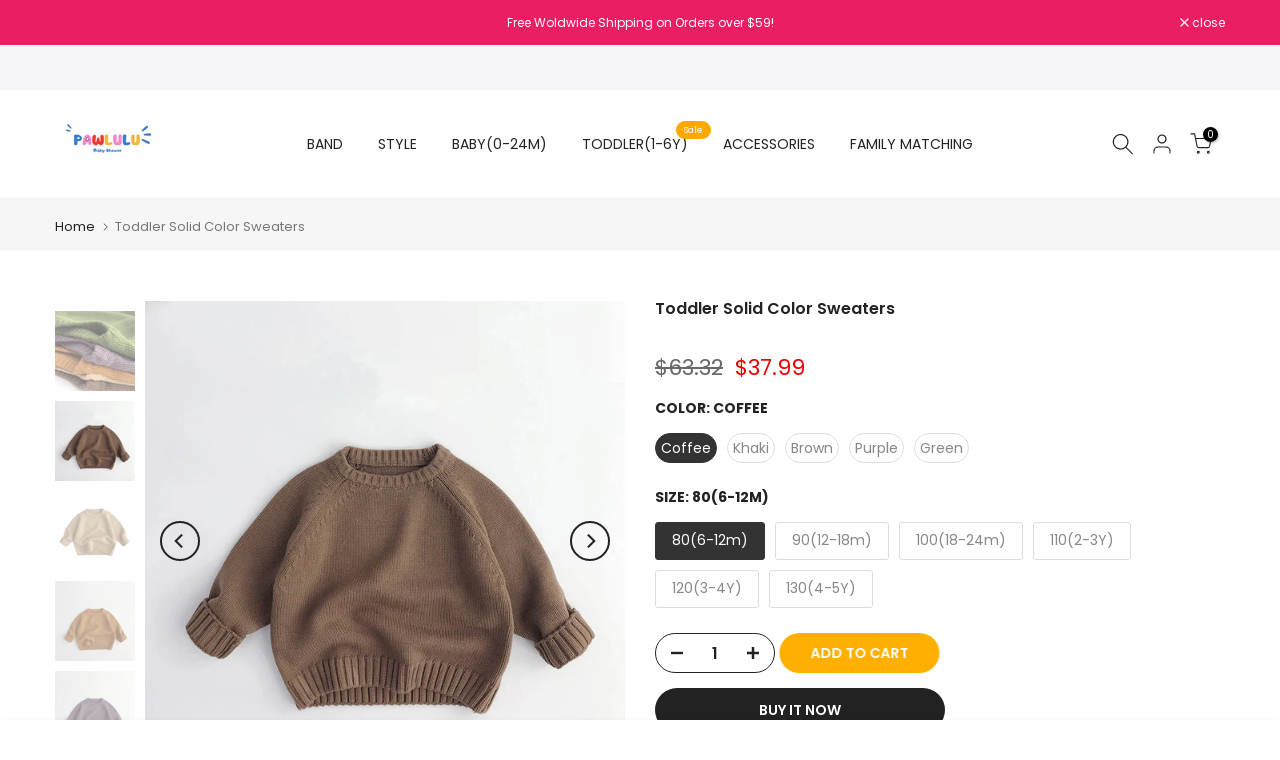

--- FILE ---
content_type: text/html; charset=utf-8
request_url: https://www.pawlulu.com/products/product-toddler-sweaters-wz00112
body_size: 53517
content:
<!doctype html><html class="t4sp-theme t4s-wrapper__full_width rtl_false swatch_color_style_2 pr_border_style_1 pr_img_effect_2 enable_eff_img1_true badge_shape_1 css_for_wis_app_false shadow_round_img_false t4s-header__inline is-remove-unavai-2 t4_compare_false t4s-cart-count-0 t4s-pr-ellipsis-false
 no-js" lang="en">
  <head>
 
<meta charset="utf-8">
    <meta http-equiv="X-UA-Compatible" content="IE=edge">
    <meta name="viewport" content="width=device-width, initial-scale=1, height=device-height, minimum-scale=1.0, maximum-scale=1.0">
    <meta name="theme-color" content="#fff">
    <link rel="canonical" href="https://www.pawlulu.com/products/product-toddler-sweaters-wz00112">
    <link rel="preconnect" href="https://cdn.shopify.com" crossorigin><link rel="shortcut icon" type="image/png" href="//www.pawlulu.com/cdn/shop/files/111_b0a52187-aac6-42eb-baf4-2f8094b378a5.png?v=1705393135&width=32"><title>Toddler Solid Color Sweaters &ndash; Pawlulu</title>

<!-- Avada Boost Sales Script -->

      


          
          
          
          
          
          
          
          
          
          <script>
            const AVADA_ENHANCEMENTS = {};
            AVADA_ENHANCEMENTS.contentProtection = false;
            AVADA_ENHANCEMENTS.hideCheckoutButon = false;
            AVADA_ENHANCEMENTS.cartSticky = false;
            AVADA_ENHANCEMENTS.multiplePixelStatus = false;
            AVADA_ENHANCEMENTS.inactiveStatus = false;
            AVADA_ENHANCEMENTS.cartButtonAnimationStatus = false;
            AVADA_ENHANCEMENTS.whatsappStatus = false;
            AVADA_ENHANCEMENTS.messengerStatus = false;
            AVADA_ENHANCEMENTS.livechatStatus = false;
          </script>



























      <script>
        const AVADA_CDT = {};
        AVADA_CDT.products = [];
        AVADA_CDT.template = "product";
        AVADA_CDT.collections = [];
        
          AVADA_CDT.collections.push("279448420505");
        
          AVADA_CDT.collections.push("65434058795");
        
          AVADA_CDT.collections.push("326674677913");
        
          AVADA_CDT.collections.push("326674383001");
        
          AVADA_CDT.collections.push("227161604249");
        
          AVADA_CDT.collections.push("322475524249");
        
          AVADA_CDT.collections.push("294573736089");
        
          AVADA_CDT.collections.push("295415775385");
        
          AVADA_CDT.collections.push("297141469337");
        
          AVADA_CDT.collections.push("295523877017");
        
          AVADA_CDT.collections.push("281604292761");
        
          AVADA_CDT.collections.push("279389536409");
        
          AVADA_CDT.collections.push("295522467993");
        
          AVADA_CDT.collections.push("294575964313");
        
          AVADA_CDT.collections.push("304726376601");
        
          AVADA_CDT.collections.push("229591154841");
        
          AVADA_CDT.collections.push("332158533785");
        
          AVADA_CDT.collections.push("281656557721");
        
          AVADA_CDT.collections.push("333116833945");
        
          AVADA_CDT.collections.push("332682133657");
        
          AVADA_CDT.collections.push("305738317977");
        
          AVADA_CDT.collections.push("63153471531");
        
          AVADA_CDT.collections.push("298809622681");
        
          AVADA_CDT.collections.push("63153438763");
        

        const AVADA_INVQTY = {};
        
          AVADA_INVQTY[42610566004889] = 1000;
        
          AVADA_INVQTY[42610566070425] = 1000;
        
          AVADA_INVQTY[42610566135961] = 1000;
        
          AVADA_INVQTY[42610566168729] = 1000;
        
          AVADA_INVQTY[42610566201497] = 1000;
        
          AVADA_INVQTY[42610566234265] = 1000;
        
          AVADA_INVQTY[42610566267033] = 1000;
        
          AVADA_INVQTY[42610566299801] = 1000;
        
          AVADA_INVQTY[42610566332569] = 1000;
        
          AVADA_INVQTY[42610566365337] = 1000;
        
          AVADA_INVQTY[42610566398105] = 1000;
        
          AVADA_INVQTY[42610566430873] = 1000;
        
          AVADA_INVQTY[42610566463641] = 1000;
        
          AVADA_INVQTY[42610566496409] = 1000;
        
          AVADA_INVQTY[42610566529177] = 1000;
        
          AVADA_INVQTY[42610566561945] = 1000;
        
          AVADA_INVQTY[42610566594713] = 1000;
        
          AVADA_INVQTY[42610566627481] = 1000;
        
          AVADA_INVQTY[42610566660249] = 1000;
        
          AVADA_INVQTY[42610566693017] = 1000;
        
          AVADA_INVQTY[42610566725785] = 1000;
        
          AVADA_INVQTY[42610566758553] = 999;
        
          AVADA_INVQTY[42610566791321] = 1000;
        
          AVADA_INVQTY[42610566824089] = 1000;
        
          AVADA_INVQTY[42610566856857] = 1000;
        
          AVADA_INVQTY[42610566889625] = 1000;
        
          AVADA_INVQTY[42610566922393] = 1000;
        
          AVADA_INVQTY[42610566955161] = 1000;
        
          AVADA_INVQTY[42610566987929] = 1000;
        
          AVADA_INVQTY[42610567020697] = 1000;
        

        AVADA_CDT.cartitem = 0;
        AVADA_CDT.moneyformat = `\${{amount}}`;
        AVADA_CDT.cartTotalPrice = 0;
        
        AVADA_CDT.selected_variant_id = 42610566004889;
        AVADA_CDT.product = {"id": 7519455019161,"title": "Toddler Solid Color Sweaters","handle": "product-toddler-sweaters-wz00112","vendor": "Pawlulu",
            "type": "Toddler Sweaters","tags": ["12M","2Y","3Y","4y","5y","6M","toddlerboy","toddlergirl","winter"],"price": 3799,"price_min": 3799,"price_max": 3799,
            "available": true,"price_varies": false,"compare_at_price": 6332,
            "compare_at_price_min": 6332,"compare_at_price_max": 6332,
            "compare_at_price_varies": false,"variants": [{"id":42610566004889,"title":"Coffee \/ 80(6-12m)","option1":"Coffee","option2":"80(6-12m)","option3":null,"sku":"WZ00112_CO_80(6-12m)","requires_shipping":true,"taxable":false,"featured_image":{"id":35448473092249,"product_id":7519455019161,"position":5,"created_at":"2022-09-15T14:18:42+08:00","updated_at":"2022-09-15T14:18:42+08:00","alt":"Toddler Solid Color Sweaters Pawlulu","width":800,"height":800,"src":"\/\/www.pawlulu.com\/cdn\/shop\/products\/O1CN01iZCuGR1JSPXCWnhpm__2209025151027-0-cib_e1736c25-8e25-416c-807b-742dfc87adf8.jpg?v=1663222722","variant_ids":[42610566004889,42610566070425,42610566135961,42610566168729,42610566201497,42610566234265]},"available":true,"name":"Toddler Solid Color Sweaters - Coffee \/ 80(6-12m)","public_title":"Coffee \/ 80(6-12m)","options":["Coffee","80(6-12m)"],"price":3799,"weight":350,"compare_at_price":6332,"inventory_quantity":20,"inventory_management":"shopify","inventory_policy":"deny","barcode":null,"featured_media":{"alt":"Toddler Solid Color Sweaters Pawlulu","id":27814783910041,"position":5,"preview_image":{"aspect_ratio":1.0,"height":800,"width":800,"src":"\/\/www.pawlulu.com\/cdn\/shop\/products\/O1CN01iZCuGR1JSPXCWnhpm__2209025151027-0-cib_e1736c25-8e25-416c-807b-742dfc87adf8.jpg?v=1663222722"}},"requires_selling_plan":false,"selling_plan_allocations":[]},{"id":42610566070425,"title":"Coffee \/ 90(12-18m)","option1":"Coffee","option2":"90(12-18m)","option3":null,"sku":"WZ00112_CO_90(12-18m)","requires_shipping":true,"taxable":false,"featured_image":{"id":35448473092249,"product_id":7519455019161,"position":5,"created_at":"2022-09-15T14:18:42+08:00","updated_at":"2022-09-15T14:18:42+08:00","alt":"Toddler Solid Color Sweaters Pawlulu","width":800,"height":800,"src":"\/\/www.pawlulu.com\/cdn\/shop\/products\/O1CN01iZCuGR1JSPXCWnhpm__2209025151027-0-cib_e1736c25-8e25-416c-807b-742dfc87adf8.jpg?v=1663222722","variant_ids":[42610566004889,42610566070425,42610566135961,42610566168729,42610566201497,42610566234265]},"available":true,"name":"Toddler Solid Color Sweaters - Coffee \/ 90(12-18m)","public_title":"Coffee \/ 90(12-18m)","options":["Coffee","90(12-18m)"],"price":3799,"weight":350,"compare_at_price":6332,"inventory_quantity":20,"inventory_management":"shopify","inventory_policy":"deny","barcode":null,"featured_media":{"alt":"Toddler Solid Color Sweaters Pawlulu","id":27814783910041,"position":5,"preview_image":{"aspect_ratio":1.0,"height":800,"width":800,"src":"\/\/www.pawlulu.com\/cdn\/shop\/products\/O1CN01iZCuGR1JSPXCWnhpm__2209025151027-0-cib_e1736c25-8e25-416c-807b-742dfc87adf8.jpg?v=1663222722"}},"requires_selling_plan":false,"selling_plan_allocations":[]},{"id":42610566135961,"title":"Coffee \/ 100(18-24m)","option1":"Coffee","option2":"100(18-24m)","option3":null,"sku":"WZ00112_CO_100(18-24m)","requires_shipping":true,"taxable":false,"featured_image":{"id":35448473092249,"product_id":7519455019161,"position":5,"created_at":"2022-09-15T14:18:42+08:00","updated_at":"2022-09-15T14:18:42+08:00","alt":"Toddler Solid Color Sweaters Pawlulu","width":800,"height":800,"src":"\/\/www.pawlulu.com\/cdn\/shop\/products\/O1CN01iZCuGR1JSPXCWnhpm__2209025151027-0-cib_e1736c25-8e25-416c-807b-742dfc87adf8.jpg?v=1663222722","variant_ids":[42610566004889,42610566070425,42610566135961,42610566168729,42610566201497,42610566234265]},"available":true,"name":"Toddler Solid Color Sweaters - Coffee \/ 100(18-24m)","public_title":"Coffee \/ 100(18-24m)","options":["Coffee","100(18-24m)"],"price":3799,"weight":350,"compare_at_price":6332,"inventory_quantity":20,"inventory_management":"shopify","inventory_policy":"deny","barcode":null,"featured_media":{"alt":"Toddler Solid Color Sweaters Pawlulu","id":27814783910041,"position":5,"preview_image":{"aspect_ratio":1.0,"height":800,"width":800,"src":"\/\/www.pawlulu.com\/cdn\/shop\/products\/O1CN01iZCuGR1JSPXCWnhpm__2209025151027-0-cib_e1736c25-8e25-416c-807b-742dfc87adf8.jpg?v=1663222722"}},"requires_selling_plan":false,"selling_plan_allocations":[]},{"id":42610566168729,"title":"Coffee \/ 110(2-3Y)","option1":"Coffee","option2":"110(2-3Y)","option3":null,"sku":"WZ00112_CO_110(2-3Y)","requires_shipping":true,"taxable":false,"featured_image":{"id":35448473092249,"product_id":7519455019161,"position":5,"created_at":"2022-09-15T14:18:42+08:00","updated_at":"2022-09-15T14:18:42+08:00","alt":"Toddler Solid Color Sweaters Pawlulu","width":800,"height":800,"src":"\/\/www.pawlulu.com\/cdn\/shop\/products\/O1CN01iZCuGR1JSPXCWnhpm__2209025151027-0-cib_e1736c25-8e25-416c-807b-742dfc87adf8.jpg?v=1663222722","variant_ids":[42610566004889,42610566070425,42610566135961,42610566168729,42610566201497,42610566234265]},"available":true,"name":"Toddler Solid Color Sweaters - Coffee \/ 110(2-3Y)","public_title":"Coffee \/ 110(2-3Y)","options":["Coffee","110(2-3Y)"],"price":3799,"weight":350,"compare_at_price":6332,"inventory_quantity":20,"inventory_management":"shopify","inventory_policy":"deny","barcode":null,"featured_media":{"alt":"Toddler Solid Color Sweaters Pawlulu","id":27814783910041,"position":5,"preview_image":{"aspect_ratio":1.0,"height":800,"width":800,"src":"\/\/www.pawlulu.com\/cdn\/shop\/products\/O1CN01iZCuGR1JSPXCWnhpm__2209025151027-0-cib_e1736c25-8e25-416c-807b-742dfc87adf8.jpg?v=1663222722"}},"requires_selling_plan":false,"selling_plan_allocations":[]},{"id":42610566201497,"title":"Coffee \/ 120(3-4Y)","option1":"Coffee","option2":"120(3-4Y)","option3":null,"sku":"WZ00112_CO_120(3-4Y)","requires_shipping":true,"taxable":false,"featured_image":{"id":35448473092249,"product_id":7519455019161,"position":5,"created_at":"2022-09-15T14:18:42+08:00","updated_at":"2022-09-15T14:18:42+08:00","alt":"Toddler Solid Color Sweaters Pawlulu","width":800,"height":800,"src":"\/\/www.pawlulu.com\/cdn\/shop\/products\/O1CN01iZCuGR1JSPXCWnhpm__2209025151027-0-cib_e1736c25-8e25-416c-807b-742dfc87adf8.jpg?v=1663222722","variant_ids":[42610566004889,42610566070425,42610566135961,42610566168729,42610566201497,42610566234265]},"available":true,"name":"Toddler Solid Color Sweaters - Coffee \/ 120(3-4Y)","public_title":"Coffee \/ 120(3-4Y)","options":["Coffee","120(3-4Y)"],"price":3799,"weight":350,"compare_at_price":6332,"inventory_quantity":20,"inventory_management":"shopify","inventory_policy":"deny","barcode":null,"featured_media":{"alt":"Toddler Solid Color Sweaters Pawlulu","id":27814783910041,"position":5,"preview_image":{"aspect_ratio":1.0,"height":800,"width":800,"src":"\/\/www.pawlulu.com\/cdn\/shop\/products\/O1CN01iZCuGR1JSPXCWnhpm__2209025151027-0-cib_e1736c25-8e25-416c-807b-742dfc87adf8.jpg?v=1663222722"}},"requires_selling_plan":false,"selling_plan_allocations":[]},{"id":42610566234265,"title":"Coffee \/ 130(4-5Y)","option1":"Coffee","option2":"130(4-5Y)","option3":null,"sku":"WZ00112_CO_130(4-5Y)","requires_shipping":true,"taxable":false,"featured_image":{"id":35448473092249,"product_id":7519455019161,"position":5,"created_at":"2022-09-15T14:18:42+08:00","updated_at":"2022-09-15T14:18:42+08:00","alt":"Toddler Solid Color Sweaters Pawlulu","width":800,"height":800,"src":"\/\/www.pawlulu.com\/cdn\/shop\/products\/O1CN01iZCuGR1JSPXCWnhpm__2209025151027-0-cib_e1736c25-8e25-416c-807b-742dfc87adf8.jpg?v=1663222722","variant_ids":[42610566004889,42610566070425,42610566135961,42610566168729,42610566201497,42610566234265]},"available":true,"name":"Toddler Solid Color Sweaters - Coffee \/ 130(4-5Y)","public_title":"Coffee \/ 130(4-5Y)","options":["Coffee","130(4-5Y)"],"price":3799,"weight":350,"compare_at_price":6332,"inventory_quantity":20,"inventory_management":"shopify","inventory_policy":"deny","barcode":null,"featured_media":{"alt":"Toddler Solid Color Sweaters Pawlulu","id":27814783910041,"position":5,"preview_image":{"aspect_ratio":1.0,"height":800,"width":800,"src":"\/\/www.pawlulu.com\/cdn\/shop\/products\/O1CN01iZCuGR1JSPXCWnhpm__2209025151027-0-cib_e1736c25-8e25-416c-807b-742dfc87adf8.jpg?v=1663222722"}},"requires_selling_plan":false,"selling_plan_allocations":[]},{"id":42610566267033,"title":"Khaki \/ 80(6-12m)","option1":"Khaki","option2":"80(6-12m)","option3":null,"sku":"WZ00112_K_80(6-12m)","requires_shipping":true,"taxable":false,"featured_image":{"id":35448473125017,"product_id":7519455019161,"position":6,"created_at":"2022-09-15T14:18:42+08:00","updated_at":"2022-09-15T14:18:42+08:00","alt":"Toddler Solid Color Sweaters Pawlulu","width":800,"height":800,"src":"\/\/www.pawlulu.com\/cdn\/shop\/products\/O1CN01C8biN91JSPX4P5R4i__2209025151027-0-cib_3c90f368-9b7d-4132-8f3b-e6bf3020a73f.jpg?v=1663222722","variant_ids":[42610566267033,42610566299801,42610566332569,42610566365337,42610566398105,42610566430873]},"available":true,"name":"Toddler Solid Color Sweaters - Khaki \/ 80(6-12m)","public_title":"Khaki \/ 80(6-12m)","options":["Khaki","80(6-12m)"],"price":3799,"weight":350,"compare_at_price":6332,"inventory_quantity":20,"inventory_management":"shopify","inventory_policy":"deny","barcode":null,"featured_media":{"alt":"Toddler Solid Color Sweaters Pawlulu","id":27814783942809,"position":6,"preview_image":{"aspect_ratio":1.0,"height":800,"width":800,"src":"\/\/www.pawlulu.com\/cdn\/shop\/products\/O1CN01C8biN91JSPX4P5R4i__2209025151027-0-cib_3c90f368-9b7d-4132-8f3b-e6bf3020a73f.jpg?v=1663222722"}},"requires_selling_plan":false,"selling_plan_allocations":[]},{"id":42610566299801,"title":"Khaki \/ 90(12-18m)","option1":"Khaki","option2":"90(12-18m)","option3":null,"sku":"WZ00112_K_90(12-18m)","requires_shipping":true,"taxable":false,"featured_image":{"id":35448473125017,"product_id":7519455019161,"position":6,"created_at":"2022-09-15T14:18:42+08:00","updated_at":"2022-09-15T14:18:42+08:00","alt":"Toddler Solid Color Sweaters Pawlulu","width":800,"height":800,"src":"\/\/www.pawlulu.com\/cdn\/shop\/products\/O1CN01C8biN91JSPX4P5R4i__2209025151027-0-cib_3c90f368-9b7d-4132-8f3b-e6bf3020a73f.jpg?v=1663222722","variant_ids":[42610566267033,42610566299801,42610566332569,42610566365337,42610566398105,42610566430873]},"available":true,"name":"Toddler Solid Color Sweaters - Khaki \/ 90(12-18m)","public_title":"Khaki \/ 90(12-18m)","options":["Khaki","90(12-18m)"],"price":3799,"weight":350,"compare_at_price":6332,"inventory_quantity":20,"inventory_management":"shopify","inventory_policy":"deny","barcode":null,"featured_media":{"alt":"Toddler Solid Color Sweaters Pawlulu","id":27814783942809,"position":6,"preview_image":{"aspect_ratio":1.0,"height":800,"width":800,"src":"\/\/www.pawlulu.com\/cdn\/shop\/products\/O1CN01C8biN91JSPX4P5R4i__2209025151027-0-cib_3c90f368-9b7d-4132-8f3b-e6bf3020a73f.jpg?v=1663222722"}},"requires_selling_plan":false,"selling_plan_allocations":[]},{"id":42610566332569,"title":"Khaki \/ 100(18-24m)","option1":"Khaki","option2":"100(18-24m)","option3":null,"sku":"WZ00112_K_100(18-24m)","requires_shipping":true,"taxable":false,"featured_image":{"id":35448473125017,"product_id":7519455019161,"position":6,"created_at":"2022-09-15T14:18:42+08:00","updated_at":"2022-09-15T14:18:42+08:00","alt":"Toddler Solid Color Sweaters Pawlulu","width":800,"height":800,"src":"\/\/www.pawlulu.com\/cdn\/shop\/products\/O1CN01C8biN91JSPX4P5R4i__2209025151027-0-cib_3c90f368-9b7d-4132-8f3b-e6bf3020a73f.jpg?v=1663222722","variant_ids":[42610566267033,42610566299801,42610566332569,42610566365337,42610566398105,42610566430873]},"available":true,"name":"Toddler Solid Color Sweaters - Khaki \/ 100(18-24m)","public_title":"Khaki \/ 100(18-24m)","options":["Khaki","100(18-24m)"],"price":3799,"weight":350,"compare_at_price":6332,"inventory_quantity":20,"inventory_management":"shopify","inventory_policy":"deny","barcode":null,"featured_media":{"alt":"Toddler Solid Color Sweaters Pawlulu","id":27814783942809,"position":6,"preview_image":{"aspect_ratio":1.0,"height":800,"width":800,"src":"\/\/www.pawlulu.com\/cdn\/shop\/products\/O1CN01C8biN91JSPX4P5R4i__2209025151027-0-cib_3c90f368-9b7d-4132-8f3b-e6bf3020a73f.jpg?v=1663222722"}},"requires_selling_plan":false,"selling_plan_allocations":[]},{"id":42610566365337,"title":"Khaki \/ 110(2-3Y)","option1":"Khaki","option2":"110(2-3Y)","option3":null,"sku":"WZ00112_K_110(2-3Y)","requires_shipping":true,"taxable":false,"featured_image":{"id":35448473125017,"product_id":7519455019161,"position":6,"created_at":"2022-09-15T14:18:42+08:00","updated_at":"2022-09-15T14:18:42+08:00","alt":"Toddler Solid Color Sweaters Pawlulu","width":800,"height":800,"src":"\/\/www.pawlulu.com\/cdn\/shop\/products\/O1CN01C8biN91JSPX4P5R4i__2209025151027-0-cib_3c90f368-9b7d-4132-8f3b-e6bf3020a73f.jpg?v=1663222722","variant_ids":[42610566267033,42610566299801,42610566332569,42610566365337,42610566398105,42610566430873]},"available":true,"name":"Toddler Solid Color Sweaters - Khaki \/ 110(2-3Y)","public_title":"Khaki \/ 110(2-3Y)","options":["Khaki","110(2-3Y)"],"price":3799,"weight":350,"compare_at_price":6332,"inventory_quantity":20,"inventory_management":"shopify","inventory_policy":"deny","barcode":null,"featured_media":{"alt":"Toddler Solid Color Sweaters Pawlulu","id":27814783942809,"position":6,"preview_image":{"aspect_ratio":1.0,"height":800,"width":800,"src":"\/\/www.pawlulu.com\/cdn\/shop\/products\/O1CN01C8biN91JSPX4P5R4i__2209025151027-0-cib_3c90f368-9b7d-4132-8f3b-e6bf3020a73f.jpg?v=1663222722"}},"requires_selling_plan":false,"selling_plan_allocations":[]},{"id":42610566398105,"title":"Khaki \/ 120(3-4Y)","option1":"Khaki","option2":"120(3-4Y)","option3":null,"sku":"WZ00112_K_120(3-4Y)","requires_shipping":true,"taxable":false,"featured_image":{"id":35448473125017,"product_id":7519455019161,"position":6,"created_at":"2022-09-15T14:18:42+08:00","updated_at":"2022-09-15T14:18:42+08:00","alt":"Toddler Solid Color Sweaters Pawlulu","width":800,"height":800,"src":"\/\/www.pawlulu.com\/cdn\/shop\/products\/O1CN01C8biN91JSPX4P5R4i__2209025151027-0-cib_3c90f368-9b7d-4132-8f3b-e6bf3020a73f.jpg?v=1663222722","variant_ids":[42610566267033,42610566299801,42610566332569,42610566365337,42610566398105,42610566430873]},"available":true,"name":"Toddler Solid Color Sweaters - Khaki \/ 120(3-4Y)","public_title":"Khaki \/ 120(3-4Y)","options":["Khaki","120(3-4Y)"],"price":3799,"weight":350,"compare_at_price":6332,"inventory_quantity":20,"inventory_management":"shopify","inventory_policy":"deny","barcode":null,"featured_media":{"alt":"Toddler Solid Color Sweaters Pawlulu","id":27814783942809,"position":6,"preview_image":{"aspect_ratio":1.0,"height":800,"width":800,"src":"\/\/www.pawlulu.com\/cdn\/shop\/products\/O1CN01C8biN91JSPX4P5R4i__2209025151027-0-cib_3c90f368-9b7d-4132-8f3b-e6bf3020a73f.jpg?v=1663222722"}},"requires_selling_plan":false,"selling_plan_allocations":[]},{"id":42610566430873,"title":"Khaki \/ 130(4-5Y)","option1":"Khaki","option2":"130(4-5Y)","option3":null,"sku":"WZ00112_K_130(4-5Y)","requires_shipping":true,"taxable":false,"featured_image":{"id":35448473125017,"product_id":7519455019161,"position":6,"created_at":"2022-09-15T14:18:42+08:00","updated_at":"2022-09-15T14:18:42+08:00","alt":"Toddler Solid Color Sweaters Pawlulu","width":800,"height":800,"src":"\/\/www.pawlulu.com\/cdn\/shop\/products\/O1CN01C8biN91JSPX4P5R4i__2209025151027-0-cib_3c90f368-9b7d-4132-8f3b-e6bf3020a73f.jpg?v=1663222722","variant_ids":[42610566267033,42610566299801,42610566332569,42610566365337,42610566398105,42610566430873]},"available":true,"name":"Toddler Solid Color Sweaters - Khaki \/ 130(4-5Y)","public_title":"Khaki \/ 130(4-5Y)","options":["Khaki","130(4-5Y)"],"price":3799,"weight":350,"compare_at_price":6332,"inventory_quantity":20,"inventory_management":"shopify","inventory_policy":"deny","barcode":null,"featured_media":{"alt":"Toddler Solid Color Sweaters Pawlulu","id":27814783942809,"position":6,"preview_image":{"aspect_ratio":1.0,"height":800,"width":800,"src":"\/\/www.pawlulu.com\/cdn\/shop\/products\/O1CN01C8biN91JSPX4P5R4i__2209025151027-0-cib_3c90f368-9b7d-4132-8f3b-e6bf3020a73f.jpg?v=1663222722"}},"requires_selling_plan":false,"selling_plan_allocations":[]},{"id":42610566463641,"title":"Brown \/ 80(6-12m)","option1":"Brown","option2":"80(6-12m)","option3":null,"sku":"WZ00112_BR_80(6-12m)","requires_shipping":true,"taxable":false,"featured_image":{"id":35448473157785,"product_id":7519455019161,"position":7,"created_at":"2022-09-15T14:18:42+08:00","updated_at":"2022-09-15T14:18:42+08:00","alt":"Toddler Solid Color Sweaters Pawlulu","width":800,"height":800,"src":"\/\/www.pawlulu.com\/cdn\/shop\/products\/O1CN01IUmjqL1JSPX9jB25p__2209025151027-0-cib_80c4bf82-9c51-4e66-be49-0e634402445c.jpg?v=1663222722","variant_ids":[42610566463641,42610566496409,42610566529177,42610566561945,42610566594713,42610566627481]},"available":true,"name":"Toddler Solid Color Sweaters - Brown \/ 80(6-12m)","public_title":"Brown \/ 80(6-12m)","options":["Brown","80(6-12m)"],"price":3799,"weight":350,"compare_at_price":6332,"inventory_quantity":20,"inventory_management":"shopify","inventory_policy":"deny","barcode":null,"featured_media":{"alt":"Toddler Solid Color Sweaters Pawlulu","id":27814783975577,"position":7,"preview_image":{"aspect_ratio":1.0,"height":800,"width":800,"src":"\/\/www.pawlulu.com\/cdn\/shop\/products\/O1CN01IUmjqL1JSPX9jB25p__2209025151027-0-cib_80c4bf82-9c51-4e66-be49-0e634402445c.jpg?v=1663222722"}},"requires_selling_plan":false,"selling_plan_allocations":[]},{"id":42610566496409,"title":"Brown \/ 90(12-18m)","option1":"Brown","option2":"90(12-18m)","option3":null,"sku":"WZ00112_BR_90(12-18m)","requires_shipping":true,"taxable":false,"featured_image":{"id":35448473157785,"product_id":7519455019161,"position":7,"created_at":"2022-09-15T14:18:42+08:00","updated_at":"2022-09-15T14:18:42+08:00","alt":"Toddler Solid Color Sweaters Pawlulu","width":800,"height":800,"src":"\/\/www.pawlulu.com\/cdn\/shop\/products\/O1CN01IUmjqL1JSPX9jB25p__2209025151027-0-cib_80c4bf82-9c51-4e66-be49-0e634402445c.jpg?v=1663222722","variant_ids":[42610566463641,42610566496409,42610566529177,42610566561945,42610566594713,42610566627481]},"available":true,"name":"Toddler Solid Color Sweaters - Brown \/ 90(12-18m)","public_title":"Brown \/ 90(12-18m)","options":["Brown","90(12-18m)"],"price":3799,"weight":350,"compare_at_price":6332,"inventory_quantity":20,"inventory_management":"shopify","inventory_policy":"deny","barcode":null,"featured_media":{"alt":"Toddler Solid Color Sweaters Pawlulu","id":27814783975577,"position":7,"preview_image":{"aspect_ratio":1.0,"height":800,"width":800,"src":"\/\/www.pawlulu.com\/cdn\/shop\/products\/O1CN01IUmjqL1JSPX9jB25p__2209025151027-0-cib_80c4bf82-9c51-4e66-be49-0e634402445c.jpg?v=1663222722"}},"requires_selling_plan":false,"selling_plan_allocations":[]},{"id":42610566529177,"title":"Brown \/ 100(18-24m)","option1":"Brown","option2":"100(18-24m)","option3":null,"sku":"WZ00112_BR_100(18-24m)","requires_shipping":true,"taxable":false,"featured_image":{"id":35448473157785,"product_id":7519455019161,"position":7,"created_at":"2022-09-15T14:18:42+08:00","updated_at":"2022-09-15T14:18:42+08:00","alt":"Toddler Solid Color Sweaters Pawlulu","width":800,"height":800,"src":"\/\/www.pawlulu.com\/cdn\/shop\/products\/O1CN01IUmjqL1JSPX9jB25p__2209025151027-0-cib_80c4bf82-9c51-4e66-be49-0e634402445c.jpg?v=1663222722","variant_ids":[42610566463641,42610566496409,42610566529177,42610566561945,42610566594713,42610566627481]},"available":true,"name":"Toddler Solid Color Sweaters - Brown \/ 100(18-24m)","public_title":"Brown \/ 100(18-24m)","options":["Brown","100(18-24m)"],"price":3799,"weight":350,"compare_at_price":6332,"inventory_quantity":20,"inventory_management":"shopify","inventory_policy":"deny","barcode":null,"featured_media":{"alt":"Toddler Solid Color Sweaters Pawlulu","id":27814783975577,"position":7,"preview_image":{"aspect_ratio":1.0,"height":800,"width":800,"src":"\/\/www.pawlulu.com\/cdn\/shop\/products\/O1CN01IUmjqL1JSPX9jB25p__2209025151027-0-cib_80c4bf82-9c51-4e66-be49-0e634402445c.jpg?v=1663222722"}},"requires_selling_plan":false,"selling_plan_allocations":[]},{"id":42610566561945,"title":"Brown \/ 110(2-3Y)","option1":"Brown","option2":"110(2-3Y)","option3":null,"sku":"WZ00112_BR_110(2-3Y)","requires_shipping":true,"taxable":false,"featured_image":{"id":35448473157785,"product_id":7519455019161,"position":7,"created_at":"2022-09-15T14:18:42+08:00","updated_at":"2022-09-15T14:18:42+08:00","alt":"Toddler Solid Color Sweaters Pawlulu","width":800,"height":800,"src":"\/\/www.pawlulu.com\/cdn\/shop\/products\/O1CN01IUmjqL1JSPX9jB25p__2209025151027-0-cib_80c4bf82-9c51-4e66-be49-0e634402445c.jpg?v=1663222722","variant_ids":[42610566463641,42610566496409,42610566529177,42610566561945,42610566594713,42610566627481]},"available":true,"name":"Toddler Solid Color Sweaters - Brown \/ 110(2-3Y)","public_title":"Brown \/ 110(2-3Y)","options":["Brown","110(2-3Y)"],"price":3799,"weight":350,"compare_at_price":6332,"inventory_quantity":20,"inventory_management":"shopify","inventory_policy":"deny","barcode":null,"featured_media":{"alt":"Toddler Solid Color Sweaters Pawlulu","id":27814783975577,"position":7,"preview_image":{"aspect_ratio":1.0,"height":800,"width":800,"src":"\/\/www.pawlulu.com\/cdn\/shop\/products\/O1CN01IUmjqL1JSPX9jB25p__2209025151027-0-cib_80c4bf82-9c51-4e66-be49-0e634402445c.jpg?v=1663222722"}},"requires_selling_plan":false,"selling_plan_allocations":[]},{"id":42610566594713,"title":"Brown \/ 120(3-4Y)","option1":"Brown","option2":"120(3-4Y)","option3":null,"sku":"WZ00112_BR_120(3-4Y)","requires_shipping":true,"taxable":false,"featured_image":{"id":35448473157785,"product_id":7519455019161,"position":7,"created_at":"2022-09-15T14:18:42+08:00","updated_at":"2022-09-15T14:18:42+08:00","alt":"Toddler Solid Color Sweaters Pawlulu","width":800,"height":800,"src":"\/\/www.pawlulu.com\/cdn\/shop\/products\/O1CN01IUmjqL1JSPX9jB25p__2209025151027-0-cib_80c4bf82-9c51-4e66-be49-0e634402445c.jpg?v=1663222722","variant_ids":[42610566463641,42610566496409,42610566529177,42610566561945,42610566594713,42610566627481]},"available":true,"name":"Toddler Solid Color Sweaters - Brown \/ 120(3-4Y)","public_title":"Brown \/ 120(3-4Y)","options":["Brown","120(3-4Y)"],"price":3799,"weight":350,"compare_at_price":6332,"inventory_quantity":20,"inventory_management":"shopify","inventory_policy":"deny","barcode":null,"featured_media":{"alt":"Toddler Solid Color Sweaters Pawlulu","id":27814783975577,"position":7,"preview_image":{"aspect_ratio":1.0,"height":800,"width":800,"src":"\/\/www.pawlulu.com\/cdn\/shop\/products\/O1CN01IUmjqL1JSPX9jB25p__2209025151027-0-cib_80c4bf82-9c51-4e66-be49-0e634402445c.jpg?v=1663222722"}},"requires_selling_plan":false,"selling_plan_allocations":[]},{"id":42610566627481,"title":"Brown \/ 130(4-5Y)","option1":"Brown","option2":"130(4-5Y)","option3":null,"sku":"WZ00112_BR_130(4-5Y)","requires_shipping":true,"taxable":false,"featured_image":{"id":35448473157785,"product_id":7519455019161,"position":7,"created_at":"2022-09-15T14:18:42+08:00","updated_at":"2022-09-15T14:18:42+08:00","alt":"Toddler Solid Color Sweaters Pawlulu","width":800,"height":800,"src":"\/\/www.pawlulu.com\/cdn\/shop\/products\/O1CN01IUmjqL1JSPX9jB25p__2209025151027-0-cib_80c4bf82-9c51-4e66-be49-0e634402445c.jpg?v=1663222722","variant_ids":[42610566463641,42610566496409,42610566529177,42610566561945,42610566594713,42610566627481]},"available":true,"name":"Toddler Solid Color Sweaters - Brown \/ 130(4-5Y)","public_title":"Brown \/ 130(4-5Y)","options":["Brown","130(4-5Y)"],"price":3799,"weight":350,"compare_at_price":6332,"inventory_quantity":20,"inventory_management":"shopify","inventory_policy":"deny","barcode":null,"featured_media":{"alt":"Toddler Solid Color Sweaters Pawlulu","id":27814783975577,"position":7,"preview_image":{"aspect_ratio":1.0,"height":800,"width":800,"src":"\/\/www.pawlulu.com\/cdn\/shop\/products\/O1CN01IUmjqL1JSPX9jB25p__2209025151027-0-cib_80c4bf82-9c51-4e66-be49-0e634402445c.jpg?v=1663222722"}},"requires_selling_plan":false,"selling_plan_allocations":[]},{"id":42610566660249,"title":"Purple \/ 80(6-12m)","option1":"Purple","option2":"80(6-12m)","option3":null,"sku":"WZ00112_PU_80(6-12m)","requires_shipping":true,"taxable":false,"featured_image":{"id":35448473190553,"product_id":7519455019161,"position":8,"created_at":"2022-09-15T14:18:42+08:00","updated_at":"2022-09-15T14:18:42+08:00","alt":"Toddler Solid Color Sweaters Pawlulu","width":800,"height":800,"src":"\/\/www.pawlulu.com\/cdn\/shop\/products\/O1CN01nBQF501JSPXHS0p5Y__2209025151027-0-cib_08dc5a5f-c094-4c7e-b084-953d5abe7245.jpg?v=1663222722","variant_ids":[42610566660249,42610566693017,42610566725785,42610566758553,42610566791321,42610566824089]},"available":true,"name":"Toddler Solid Color Sweaters - Purple \/ 80(6-12m)","public_title":"Purple \/ 80(6-12m)","options":["Purple","80(6-12m)"],"price":3799,"weight":350,"compare_at_price":6332,"inventory_quantity":20,"inventory_management":"shopify","inventory_policy":"deny","barcode":null,"featured_media":{"alt":"Toddler Solid Color Sweaters Pawlulu","id":27814784008345,"position":8,"preview_image":{"aspect_ratio":1.0,"height":800,"width":800,"src":"\/\/www.pawlulu.com\/cdn\/shop\/products\/O1CN01nBQF501JSPXHS0p5Y__2209025151027-0-cib_08dc5a5f-c094-4c7e-b084-953d5abe7245.jpg?v=1663222722"}},"requires_selling_plan":false,"selling_plan_allocations":[]},{"id":42610566693017,"title":"Purple \/ 90(12-18m)","option1":"Purple","option2":"90(12-18m)","option3":null,"sku":"WZ00112_PU_90(12-18m)","requires_shipping":true,"taxable":false,"featured_image":{"id":35448473190553,"product_id":7519455019161,"position":8,"created_at":"2022-09-15T14:18:42+08:00","updated_at":"2022-09-15T14:18:42+08:00","alt":"Toddler Solid Color Sweaters Pawlulu","width":800,"height":800,"src":"\/\/www.pawlulu.com\/cdn\/shop\/products\/O1CN01nBQF501JSPXHS0p5Y__2209025151027-0-cib_08dc5a5f-c094-4c7e-b084-953d5abe7245.jpg?v=1663222722","variant_ids":[42610566660249,42610566693017,42610566725785,42610566758553,42610566791321,42610566824089]},"available":true,"name":"Toddler Solid Color Sweaters - Purple \/ 90(12-18m)","public_title":"Purple \/ 90(12-18m)","options":["Purple","90(12-18m)"],"price":3799,"weight":350,"compare_at_price":6332,"inventory_quantity":20,"inventory_management":"shopify","inventory_policy":"deny","barcode":null,"featured_media":{"alt":"Toddler Solid Color Sweaters Pawlulu","id":27814784008345,"position":8,"preview_image":{"aspect_ratio":1.0,"height":800,"width":800,"src":"\/\/www.pawlulu.com\/cdn\/shop\/products\/O1CN01nBQF501JSPXHS0p5Y__2209025151027-0-cib_08dc5a5f-c094-4c7e-b084-953d5abe7245.jpg?v=1663222722"}},"requires_selling_plan":false,"selling_plan_allocations":[]},{"id":42610566725785,"title":"Purple \/ 100(18-24m)","option1":"Purple","option2":"100(18-24m)","option3":null,"sku":"WZ00112_PU_100(18-24m)","requires_shipping":true,"taxable":false,"featured_image":{"id":35448473190553,"product_id":7519455019161,"position":8,"created_at":"2022-09-15T14:18:42+08:00","updated_at":"2022-09-15T14:18:42+08:00","alt":"Toddler Solid Color Sweaters Pawlulu","width":800,"height":800,"src":"\/\/www.pawlulu.com\/cdn\/shop\/products\/O1CN01nBQF501JSPXHS0p5Y__2209025151027-0-cib_08dc5a5f-c094-4c7e-b084-953d5abe7245.jpg?v=1663222722","variant_ids":[42610566660249,42610566693017,42610566725785,42610566758553,42610566791321,42610566824089]},"available":true,"name":"Toddler Solid Color Sweaters - Purple \/ 100(18-24m)","public_title":"Purple \/ 100(18-24m)","options":["Purple","100(18-24m)"],"price":3799,"weight":350,"compare_at_price":6332,"inventory_quantity":20,"inventory_management":"shopify","inventory_policy":"deny","barcode":null,"featured_media":{"alt":"Toddler Solid Color Sweaters Pawlulu","id":27814784008345,"position":8,"preview_image":{"aspect_ratio":1.0,"height":800,"width":800,"src":"\/\/www.pawlulu.com\/cdn\/shop\/products\/O1CN01nBQF501JSPXHS0p5Y__2209025151027-0-cib_08dc5a5f-c094-4c7e-b084-953d5abe7245.jpg?v=1663222722"}},"requires_selling_plan":false,"selling_plan_allocations":[]},{"id":42610566758553,"title":"Purple \/ 110(2-3Y)","option1":"Purple","option2":"110(2-3Y)","option3":null,"sku":"WZ00112_PU_110(2-3Y)","requires_shipping":true,"taxable":false,"featured_image":{"id":35448473190553,"product_id":7519455019161,"position":8,"created_at":"2022-09-15T14:18:42+08:00","updated_at":"2022-09-15T14:18:42+08:00","alt":"Toddler Solid Color Sweaters Pawlulu","width":800,"height":800,"src":"\/\/www.pawlulu.com\/cdn\/shop\/products\/O1CN01nBQF501JSPXHS0p5Y__2209025151027-0-cib_08dc5a5f-c094-4c7e-b084-953d5abe7245.jpg?v=1663222722","variant_ids":[42610566660249,42610566693017,42610566725785,42610566758553,42610566791321,42610566824089]},"available":true,"name":"Toddler Solid Color Sweaters - Purple \/ 110(2-3Y)","public_title":"Purple \/ 110(2-3Y)","options":["Purple","110(2-3Y)"],"price":3799,"weight":350,"compare_at_price":6332,"inventory_quantity":20,"inventory_management":"shopify","inventory_policy":"deny","barcode":null,"featured_media":{"alt":"Toddler Solid Color Sweaters Pawlulu","id":27814784008345,"position":8,"preview_image":{"aspect_ratio":1.0,"height":800,"width":800,"src":"\/\/www.pawlulu.com\/cdn\/shop\/products\/O1CN01nBQF501JSPXHS0p5Y__2209025151027-0-cib_08dc5a5f-c094-4c7e-b084-953d5abe7245.jpg?v=1663222722"}},"requires_selling_plan":false,"selling_plan_allocations":[]},{"id":42610566791321,"title":"Purple \/ 120(3-4Y)","option1":"Purple","option2":"120(3-4Y)","option3":null,"sku":"WZ00112_PU_120(3-4Y)","requires_shipping":true,"taxable":false,"featured_image":{"id":35448473190553,"product_id":7519455019161,"position":8,"created_at":"2022-09-15T14:18:42+08:00","updated_at":"2022-09-15T14:18:42+08:00","alt":"Toddler Solid Color Sweaters Pawlulu","width":800,"height":800,"src":"\/\/www.pawlulu.com\/cdn\/shop\/products\/O1CN01nBQF501JSPXHS0p5Y__2209025151027-0-cib_08dc5a5f-c094-4c7e-b084-953d5abe7245.jpg?v=1663222722","variant_ids":[42610566660249,42610566693017,42610566725785,42610566758553,42610566791321,42610566824089]},"available":true,"name":"Toddler Solid Color Sweaters - Purple \/ 120(3-4Y)","public_title":"Purple \/ 120(3-4Y)","options":["Purple","120(3-4Y)"],"price":3799,"weight":350,"compare_at_price":6332,"inventory_quantity":20,"inventory_management":"shopify","inventory_policy":"deny","barcode":null,"featured_media":{"alt":"Toddler Solid Color Sweaters Pawlulu","id":27814784008345,"position":8,"preview_image":{"aspect_ratio":1.0,"height":800,"width":800,"src":"\/\/www.pawlulu.com\/cdn\/shop\/products\/O1CN01nBQF501JSPXHS0p5Y__2209025151027-0-cib_08dc5a5f-c094-4c7e-b084-953d5abe7245.jpg?v=1663222722"}},"requires_selling_plan":false,"selling_plan_allocations":[]},{"id":42610566824089,"title":"Purple \/ 130(4-5Y)","option1":"Purple","option2":"130(4-5Y)","option3":null,"sku":"WZ00112_PU_130(4-5Y)","requires_shipping":true,"taxable":false,"featured_image":{"id":35448473190553,"product_id":7519455019161,"position":8,"created_at":"2022-09-15T14:18:42+08:00","updated_at":"2022-09-15T14:18:42+08:00","alt":"Toddler Solid Color Sweaters Pawlulu","width":800,"height":800,"src":"\/\/www.pawlulu.com\/cdn\/shop\/products\/O1CN01nBQF501JSPXHS0p5Y__2209025151027-0-cib_08dc5a5f-c094-4c7e-b084-953d5abe7245.jpg?v=1663222722","variant_ids":[42610566660249,42610566693017,42610566725785,42610566758553,42610566791321,42610566824089]},"available":true,"name":"Toddler Solid Color Sweaters - Purple \/ 130(4-5Y)","public_title":"Purple \/ 130(4-5Y)","options":["Purple","130(4-5Y)"],"price":3799,"weight":350,"compare_at_price":6332,"inventory_quantity":20,"inventory_management":"shopify","inventory_policy":"deny","barcode":null,"featured_media":{"alt":"Toddler Solid Color Sweaters Pawlulu","id":27814784008345,"position":8,"preview_image":{"aspect_ratio":1.0,"height":800,"width":800,"src":"\/\/www.pawlulu.com\/cdn\/shop\/products\/O1CN01nBQF501JSPXHS0p5Y__2209025151027-0-cib_08dc5a5f-c094-4c7e-b084-953d5abe7245.jpg?v=1663222722"}},"requires_selling_plan":false,"selling_plan_allocations":[]},{"id":42610566856857,"title":"Green \/ 80(6-12m)","option1":"Green","option2":"80(6-12m)","option3":null,"sku":"WZ00112_G_80(6-12m)","requires_shipping":true,"taxable":false,"featured_image":{"id":35448473223321,"product_id":7519455019161,"position":9,"created_at":"2022-09-15T14:18:42+08:00","updated_at":"2022-09-15T14:18:42+08:00","alt":"Toddler Solid Color Sweaters Pawlulu","width":800,"height":800,"src":"\/\/www.pawlulu.com\/cdn\/shop\/products\/O1CN01C9sLh01JSPXIGgRv4__2209025151027-0-cib_dcc4c863-3f2c-4aa0-aa95-fda0cba36048.jpg?v=1663222722","variant_ids":[42610566856857,42610566889625,42610566922393,42610566955161,42610566987929,42610567020697]},"available":true,"name":"Toddler Solid Color Sweaters - Green \/ 80(6-12m)","public_title":"Green \/ 80(6-12m)","options":["Green","80(6-12m)"],"price":3799,"weight":350,"compare_at_price":6332,"inventory_quantity":20,"inventory_management":"shopify","inventory_policy":"deny","barcode":null,"featured_media":{"alt":"Toddler Solid Color Sweaters Pawlulu","id":27814784041113,"position":9,"preview_image":{"aspect_ratio":1.0,"height":800,"width":800,"src":"\/\/www.pawlulu.com\/cdn\/shop\/products\/O1CN01C9sLh01JSPXIGgRv4__2209025151027-0-cib_dcc4c863-3f2c-4aa0-aa95-fda0cba36048.jpg?v=1663222722"}},"requires_selling_plan":false,"selling_plan_allocations":[]},{"id":42610566889625,"title":"Green \/ 90(12-18m)","option1":"Green","option2":"90(12-18m)","option3":null,"sku":"WZ00112_G_90(12-18m)","requires_shipping":true,"taxable":false,"featured_image":{"id":35448473223321,"product_id":7519455019161,"position":9,"created_at":"2022-09-15T14:18:42+08:00","updated_at":"2022-09-15T14:18:42+08:00","alt":"Toddler Solid Color Sweaters Pawlulu","width":800,"height":800,"src":"\/\/www.pawlulu.com\/cdn\/shop\/products\/O1CN01C9sLh01JSPXIGgRv4__2209025151027-0-cib_dcc4c863-3f2c-4aa0-aa95-fda0cba36048.jpg?v=1663222722","variant_ids":[42610566856857,42610566889625,42610566922393,42610566955161,42610566987929,42610567020697]},"available":true,"name":"Toddler Solid Color Sweaters - Green \/ 90(12-18m)","public_title":"Green \/ 90(12-18m)","options":["Green","90(12-18m)"],"price":3799,"weight":350,"compare_at_price":6332,"inventory_quantity":20,"inventory_management":"shopify","inventory_policy":"deny","barcode":null,"featured_media":{"alt":"Toddler Solid Color Sweaters Pawlulu","id":27814784041113,"position":9,"preview_image":{"aspect_ratio":1.0,"height":800,"width":800,"src":"\/\/www.pawlulu.com\/cdn\/shop\/products\/O1CN01C9sLh01JSPXIGgRv4__2209025151027-0-cib_dcc4c863-3f2c-4aa0-aa95-fda0cba36048.jpg?v=1663222722"}},"requires_selling_plan":false,"selling_plan_allocations":[]},{"id":42610566922393,"title":"Green \/ 100(18-24m)","option1":"Green","option2":"100(18-24m)","option3":null,"sku":"WZ00112_G_100(18-24m)","requires_shipping":true,"taxable":false,"featured_image":{"id":35448473223321,"product_id":7519455019161,"position":9,"created_at":"2022-09-15T14:18:42+08:00","updated_at":"2022-09-15T14:18:42+08:00","alt":"Toddler Solid Color Sweaters Pawlulu","width":800,"height":800,"src":"\/\/www.pawlulu.com\/cdn\/shop\/products\/O1CN01C9sLh01JSPXIGgRv4__2209025151027-0-cib_dcc4c863-3f2c-4aa0-aa95-fda0cba36048.jpg?v=1663222722","variant_ids":[42610566856857,42610566889625,42610566922393,42610566955161,42610566987929,42610567020697]},"available":true,"name":"Toddler Solid Color Sweaters - Green \/ 100(18-24m)","public_title":"Green \/ 100(18-24m)","options":["Green","100(18-24m)"],"price":3799,"weight":350,"compare_at_price":6332,"inventory_quantity":20,"inventory_management":"shopify","inventory_policy":"deny","barcode":null,"featured_media":{"alt":"Toddler Solid Color Sweaters Pawlulu","id":27814784041113,"position":9,"preview_image":{"aspect_ratio":1.0,"height":800,"width":800,"src":"\/\/www.pawlulu.com\/cdn\/shop\/products\/O1CN01C9sLh01JSPXIGgRv4__2209025151027-0-cib_dcc4c863-3f2c-4aa0-aa95-fda0cba36048.jpg?v=1663222722"}},"requires_selling_plan":false,"selling_plan_allocations":[]},{"id":42610566955161,"title":"Green \/ 110(2-3Y)","option1":"Green","option2":"110(2-3Y)","option3":null,"sku":"WZ00112_G_110(2-3Y)","requires_shipping":true,"taxable":false,"featured_image":{"id":35448473223321,"product_id":7519455019161,"position":9,"created_at":"2022-09-15T14:18:42+08:00","updated_at":"2022-09-15T14:18:42+08:00","alt":"Toddler Solid Color Sweaters Pawlulu","width":800,"height":800,"src":"\/\/www.pawlulu.com\/cdn\/shop\/products\/O1CN01C9sLh01JSPXIGgRv4__2209025151027-0-cib_dcc4c863-3f2c-4aa0-aa95-fda0cba36048.jpg?v=1663222722","variant_ids":[42610566856857,42610566889625,42610566922393,42610566955161,42610566987929,42610567020697]},"available":true,"name":"Toddler Solid Color Sweaters - Green \/ 110(2-3Y)","public_title":"Green \/ 110(2-3Y)","options":["Green","110(2-3Y)"],"price":3799,"weight":350,"compare_at_price":6332,"inventory_quantity":20,"inventory_management":"shopify","inventory_policy":"deny","barcode":null,"featured_media":{"alt":"Toddler Solid Color Sweaters Pawlulu","id":27814784041113,"position":9,"preview_image":{"aspect_ratio":1.0,"height":800,"width":800,"src":"\/\/www.pawlulu.com\/cdn\/shop\/products\/O1CN01C9sLh01JSPXIGgRv4__2209025151027-0-cib_dcc4c863-3f2c-4aa0-aa95-fda0cba36048.jpg?v=1663222722"}},"requires_selling_plan":false,"selling_plan_allocations":[]},{"id":42610566987929,"title":"Green \/ 120(3-4Y)","option1":"Green","option2":"120(3-4Y)","option3":null,"sku":"WZ00112_G_120(3-4Y)","requires_shipping":true,"taxable":false,"featured_image":{"id":35448473223321,"product_id":7519455019161,"position":9,"created_at":"2022-09-15T14:18:42+08:00","updated_at":"2022-09-15T14:18:42+08:00","alt":"Toddler Solid Color Sweaters Pawlulu","width":800,"height":800,"src":"\/\/www.pawlulu.com\/cdn\/shop\/products\/O1CN01C9sLh01JSPXIGgRv4__2209025151027-0-cib_dcc4c863-3f2c-4aa0-aa95-fda0cba36048.jpg?v=1663222722","variant_ids":[42610566856857,42610566889625,42610566922393,42610566955161,42610566987929,42610567020697]},"available":true,"name":"Toddler Solid Color Sweaters - Green \/ 120(3-4Y)","public_title":"Green \/ 120(3-4Y)","options":["Green","120(3-4Y)"],"price":3799,"weight":350,"compare_at_price":6332,"inventory_quantity":20,"inventory_management":"shopify","inventory_policy":"deny","barcode":null,"featured_media":{"alt":"Toddler Solid Color Sweaters Pawlulu","id":27814784041113,"position":9,"preview_image":{"aspect_ratio":1.0,"height":800,"width":800,"src":"\/\/www.pawlulu.com\/cdn\/shop\/products\/O1CN01C9sLh01JSPXIGgRv4__2209025151027-0-cib_dcc4c863-3f2c-4aa0-aa95-fda0cba36048.jpg?v=1663222722"}},"requires_selling_plan":false,"selling_plan_allocations":[]},{"id":42610567020697,"title":"Green \/ 130(4-5Y)","option1":"Green","option2":"130(4-5Y)","option3":null,"sku":"WZ00112_G_130(4-5Y)","requires_shipping":true,"taxable":false,"featured_image":{"id":35448473223321,"product_id":7519455019161,"position":9,"created_at":"2022-09-15T14:18:42+08:00","updated_at":"2022-09-15T14:18:42+08:00","alt":"Toddler Solid Color Sweaters Pawlulu","width":800,"height":800,"src":"\/\/www.pawlulu.com\/cdn\/shop\/products\/O1CN01C9sLh01JSPXIGgRv4__2209025151027-0-cib_dcc4c863-3f2c-4aa0-aa95-fda0cba36048.jpg?v=1663222722","variant_ids":[42610566856857,42610566889625,42610566922393,42610566955161,42610566987929,42610567020697]},"available":true,"name":"Toddler Solid Color Sweaters - Green \/ 130(4-5Y)","public_title":"Green \/ 130(4-5Y)","options":["Green","130(4-5Y)"],"price":3799,"weight":350,"compare_at_price":6332,"inventory_quantity":20,"inventory_management":"shopify","inventory_policy":"deny","barcode":null,"featured_media":{"alt":"Toddler Solid Color Sweaters Pawlulu","id":27814784041113,"position":9,"preview_image":{"aspect_ratio":1.0,"height":800,"width":800,"src":"\/\/www.pawlulu.com\/cdn\/shop\/products\/O1CN01C9sLh01JSPXIGgRv4__2209025151027-0-cib_dcc4c863-3f2c-4aa0-aa95-fda0cba36048.jpg?v=1663222722"}},"requires_selling_plan":false,"selling_plan_allocations":[]}],"featured_image": "\/\/www.pawlulu.com\/cdn\/shop\/products\/O1CN014kPuUS1JSPXHRyH6X__2209025151027-0-cib_75821448-3b89-4fbb-99ff-d5e4ab350d1e.jpg?v=1663222722","images": ["\/\/www.pawlulu.com\/cdn\/shop\/products\/O1CN014kPuUS1JSPXHRyH6X__2209025151027-0-cib_75821448-3b89-4fbb-99ff-d5e4ab350d1e.jpg?v=1663222722","\/\/www.pawlulu.com\/cdn\/shop\/products\/O1CN01fDba4X1JSPX9jCExh__2209025151027-0-cib_b65dae6f-012a-45ae-a4af-5aa97f9e18d0.jpg?v=1663222722","\/\/www.pawlulu.com\/cdn\/shop\/products\/O1CN01Dppw3x1JSPXFPUpye__2209025151027-0-cib_dfca5fbd-525b-483c-92f6-845176c846a1.jpg?v=1663222722","\/\/www.pawlulu.com\/cdn\/shop\/products\/O1CN01G7nMlr1JSPXCWoZuG__2209025151027-0-cib_3ca3b5da-d35c-4e73-9289-872025e6d786.jpg?v=1663222722","\/\/www.pawlulu.com\/cdn\/shop\/products\/O1CN01iZCuGR1JSPXCWnhpm__2209025151027-0-cib_e1736c25-8e25-416c-807b-742dfc87adf8.jpg?v=1663222722","\/\/www.pawlulu.com\/cdn\/shop\/products\/O1CN01C8biN91JSPX4P5R4i__2209025151027-0-cib_3c90f368-9b7d-4132-8f3b-e6bf3020a73f.jpg?v=1663222722","\/\/www.pawlulu.com\/cdn\/shop\/products\/O1CN01IUmjqL1JSPX9jB25p__2209025151027-0-cib_80c4bf82-9c51-4e66-be49-0e634402445c.jpg?v=1663222722","\/\/www.pawlulu.com\/cdn\/shop\/products\/O1CN01nBQF501JSPXHS0p5Y__2209025151027-0-cib_08dc5a5f-c094-4c7e-b084-953d5abe7245.jpg?v=1663222722","\/\/www.pawlulu.com\/cdn\/shop\/products\/O1CN01C9sLh01JSPXIGgRv4__2209025151027-0-cib_dcc4c863-3f2c-4aa0-aa95-fda0cba36048.jpg?v=1663222722"]
            };
        

        window.AVADA_BADGES = window.AVADA_BADGES || {};
        window.AVADA_BADGES = [{"badgeEffect":"","showBadgeBorder":false,"badgePageType":"product","headerText":"Secure Checkout With","badgeBorderRadius":3,"collectionPageInlinePosition":"after","description":"Increase a sense of urgency and boost conversation rate on each product page. ","badgeStyle":"color","badgeList":["https:\/\/cdn1.avada.io\/boost-sales\/visa.svg","https:\/\/cdn1.avada.io\/boost-sales\/mastercard.svg","https:\/\/cdn1.avada.io\/boost-sales\/americanexpress.svg","https:\/\/cdn1.avada.io\/boost-sales\/discover.svg","https:\/\/cdn1.avada.io\/boost-sales\/paypal.svg","https:\/\/cdn1.avada.io\/boost-sales\/applepay.svg","https:\/\/cdn1.avada.io\/boost-sales\/googlepay.svg"],"cartInlinePosition":"after","isSetCustomWidthMobile":false,"homePageInlinePosition":"after","createdAt":"2024-02-26T11:06:13.421Z","badgeWidth":"full-width","showHeaderText":true,"showBadges":true,"customWidthSize":450,"cartPosition":"","shopDomain":"hobby-amosting.myshopify.com","shopId":"ohsL9sr4DQ220H58JXTc","inlinePosition":"after","badgeBorderColor":"#e1e1e1","headingSize":16,"badgeCustomSize":70,"badgesSmartSelector":false,"headingColor":"#232323","textAlign":"avada-align-center","badgeSize":"small","priority":"0","collectionPagePosition":"","customWidthSizeInMobile":450,"name":"Product Pages","position":"","homePagePosition":"","status":true,"font":"default","removeBranding":true,"id":"7YIdmzlehilGxBTJVNsH"},{"badgeEffect":"","showBadgeBorder":false,"badgePageType":"footer","headerText":"","badgeBorderRadius":3,"collectionPageInlinePosition":"after","description":"Win customers' trust from every pages by showing various trust badges at website's footer.","badgeStyle":"color","badgeList":["https:\/\/cdn1.avada.io\/boost-sales\/visa.svg","https:\/\/cdn1.avada.io\/boost-sales\/mastercard.svg","https:\/\/cdn1.avada.io\/boost-sales\/americanexpress.svg","https:\/\/cdn1.avada.io\/boost-sales\/discover.svg","https:\/\/cdn1.avada.io\/boost-sales\/paypal.svg","https:\/\/cdn1.avada.io\/boost-sales\/applepay.svg","https:\/\/cdn1.avada.io\/boost-sales\/googlepay.svg"],"cartInlinePosition":"after","isSetCustomWidthMobile":false,"homePageInlinePosition":"after","createdAt":"2024-02-26T11:06:13.221Z","badgeWidth":"full-width","showHeaderText":true,"showBadges":true,"customWidthSize":450,"cartPosition":"","shopDomain":"hobby-amosting.myshopify.com","shopId":"ohsL9sr4DQ220H58JXTc","inlinePosition":"after","badgeBorderColor":"#e1e1e1","headingSize":16,"badgeCustomSize":40,"badgesSmartSelector":false,"headingColor":"#232323","textAlign":"avada-align-center","badgeSize":"custom","priority":"0","selectedPreset":"Payment 1","collectionPagePosition":"","customWidthSizeInMobile":450,"name":"Footer","position":"","homePagePosition":"","status":true,"font":"default","removeBranding":true,"id":"XnLuT301ZQrCMOEC4ORU"}];

        window.AVADA_GENERAL_SETTINGS = window.AVADA_GENERAL_SETTINGS || {};
        window.AVADA_GENERAL_SETTINGS = null;

        window.AVADA_COUNDOWNS = window.AVADA_COUNDOWNS || {};
        window.AVADA_COUNDOWNS = [{},{},{"id":"zVPZvrfjQQXaXg1rANmV","categoryNumbWidth":30,"numbWidth":60,"countdownSmartSelector":false,"collectionPageInlinePosition":"after","stockTextSize":16,"daysText":"Days","countdownEndAction":"HIDE_COUNTDOWN","secondsText":"Seconds","saleCustomSeconds":"59","createdAt":"2024-02-26T11:06:13.424Z","txtDatePos":"txt_outside_box","numbHeight":60,"txtDateSize":16,"shopId":"ohsL9sr4DQ220H58JXTc","inlinePosition":"after","headingSize":30,"categoryTxtDateSize":8,"textAlign":"text-center","displayLayout":"square-countdown","categoryNumberSize":14,"priority":"0","displayType":"ALL_PRODUCT","numbBorderColor":"#cccccc","productIds":[],"collectionPagePosition":"","name":"Product Pages","numbBorderWidth":1,"manualDisplayPlacement":"after","position":"form[action='\/cart\/add']","showCountdownTimer":true,"conditions":{"type":"ALL","conditions":[{"type":"TITLE","operation":"CONTAINS","value":""}]},"timeUnits":"unit-dhms","status":true,"manualDisplayPosition":"form[action='\/cart\/add']","stockTextBefore":"Only {{stock_qty}} left in stock. Hurry up 🔥","saleCustomMinutes":"10","categoryUseDefaultSize":true,"description":"Increase urgency and boost conversions for each product page.","saleDateType":"date-custom","numbBgColor":"#ffffff","txtDateColor":"#122234","numbColor":"#122234","minutesText":"Minutes","showInventoryCountdown":true,"numbBorderRadius":0,"shopDomain":"hobby-amosting.myshopify.com","countdownTextBottom":"","productExcludeIds":[],"headingColor":"#0985C5","stockType":"real_stock","linkText":"Hurry! sale ends in","saleCustomHours":"00","hoursText":"Hours","categoryTxtDatePos":"txt_outside_box","useDefaultSize":true,"stockTextColor":"#122234","categoryNumbHeight":30,"saleCustomDays":"00","removeBranding":true}];

        window.AVADA_STOCK_COUNTDOWNS = window.AVADA_STOCK_COUNTDOWNS || {};
        window.AVADA_STOCK_COUNTDOWNS = {};

        window.AVADA_COUNDOWNS_V2 = window.AVADA_COUNDOWNS_V2 || {};
        window.AVADA_COUNDOWNS_V2 = [];

        window.AVADA_BADGES_V2 = window.AVADA_BADGES_V2 || {};
        window.AVADA_BADGES_V2 = [];

        window.AVADA_INACTIVE_TAB = window.AVADA_INACTIVE_TAB || {};
        window.AVADA_INACTIVE_TAB = null;

        window.AVADA_LIVECHAT = window.AVADA_LIVECHAT || {};
        window.AVADA_LIVECHAT = null;

        window.AVADA_STICKY_ATC = window.AVADA_STICKY_ATC || {};
        window.AVADA_STICKY_ATC = null;

        window.AVADA_ATC_ANIMATION = window.AVADA_ATC_ANIMATION || {};
        window.AVADA_ATC_ANIMATION = null;

        window.AVADA_SP = window.AVADA_SP || {};
        window.AVADA_SP = {"shop":"ohsL9sr4DQ220H58JXTc","configuration":{"position":"bottom-left","hide_time_ago":false,"smart_hide":false,"smart_hide_time":3,"smart_hide_unit":"days","truncate_product_name":true,"display_duration":5,"first_delay":10,"pops_interval":10,"max_pops_display":20,"show_mobile":true,"mobile_position":"bottom","animation":"fadeInUp","out_animation":"fadeOutDown","with_sound":false,"display_order":"order","only_product_viewing":false,"notice_continuously":false,"custom_css":"","replay":true,"included_urls":"","excluded_urls":"","excluded_product_type":"","countries_all":true,"countries":[],"allow_show":"all","hide_close":true,"close_time":1,"close_time_unit":"days","support_rtl":false},"notifications":{"v3NIIJK4nism3N1l5rbi":{"settings":{"heading_text":"{{first_name}} in {{city}}, {{country}}","heading_font_weight":500,"heading_font_size":12,"content_text":"Purchased {{product_name}}","content_font_weight":800,"content_font_size":13,"background_image":"","background_color":"#FFF","heading_color":"#111","text_color":"#142A47","time_color":"#234342","with_border":false,"border_color":"#333333","border_width":1,"border_radius":20,"image_border_radius":20,"heading_decoration":null,"hover_product_decoration":null,"hover_product_color":"#122234","with_box_shadow":true,"font":"Raleway","language_code":"en","with_static_map":false,"use_dynamic_names":false,"dynamic_names":"","use_flag":false,"popup_custom_link":"","popup_custom_image":"","display_type":"popup","use_counter":false,"counter_color":"#0b4697","counter_unit_color":"#0b4697","counter_unit_plural":"views","counter_unit_single":"view","truncate_product_name":false,"allow_show":"all","included_urls":"","excluded_urls":""},"type":"order","items":[],"source":"shopify\/order"}},"removeBranding":true};

        window.AVADA_SP_V2 = window.AVADA_SP_V2 || {};
        window.AVADA_SP_V2 = [];

        window.AVADA_SETTING_SP_V2 = window.AVADA_SETTING_SP_V2 || {};
        window.AVADA_SETTING_SP_V2 = {"show_mobile":true,"countries_all":true,"display_order":"order","hide_time_ago":false,"max_pops_display":30,"first_delay":4,"custom_css":"","notice_continuously":false,"orderItems":[{"date":"2024-02-26T03:12:20.000Z","country":"United States","city":"Wilson","shipping_first_name":"Jessica","product_image":"https:\/\/cdn.shopify.com\/s\/files\/1\/1420\/8372\/products\/0426-2.jpg?v=1607307535","shipping_city":"Wilson","type":"order","product_name":"Baby Headband Bows","product_id":1767153598507,"product_handle":"product-baby-headband-yc00877","first_name":"Jessica","shipping_country":"United States","product_link":"https:\/\/hobby-amosting.myshopify.com\/products\/product-baby-headband-yc00877"},{"date":"2024-02-26T03:12:20.000Z","country":"United States","city":"Wilson","shipping_first_name":"Jessica","product_image":"https:\/\/cdn.shopify.com\/s\/files\/1\/1420\/8372\/products\/fad4922f82d2af53da55bdca0287473.jpg?v=1675850917","shipping_city":"Wilson","type":"order","product_name":"Baby Sassy Cowboy Romper","product_id":7525638340761,"product_handle":"copy-of-baby-print-romper-36","first_name":"Jessica","shipping_country":"United States","product_link":"https:\/\/hobby-amosting.myshopify.com\/products\/copy-of-baby-print-romper-36"},{"date":"2024-02-26T02:25:04.000Z","country":"United States","city":"Spartanburg","shipping_first_name":"Georgia","product_image":"https:\/\/cdn.shopify.com\/s\/files\/1\/1420\/8372\/products\/Warm-Baby-Dinosaur-Costume-Jumpsuit-pawlulu-1676450312.jpg?v=1676450313","shipping_city":"Spartanburg","type":"order","product_name":"Warm Baby Dinosaur Costume Jumpsuit","product_id":1510770901035,"product_handle":"product-women-jumpsuit-yc00048","first_name":"Georgia","shipping_country":"United States","product_link":"https:\/\/hobby-amosting.myshopify.com\/products\/product-women-jumpsuit-yc00048"},{"date":"2024-02-26T02:25:04.000Z","country":"United States","city":"Spartanburg","shipping_first_name":"Georgia","product_image":"https:\/\/cdn.shopify.com\/s\/files\/1\/1420\/8372\/products\/20230106141416_1.jpg?v=1675849373","shipping_city":"Spartanburg","type":"order","product_name":"Baby Howdy Romper","product_id":7427743875225,"product_handle":"copy-of-baby-smile-romper-3","first_name":"Georgia","shipping_country":"United States","product_link":"https:\/\/hobby-amosting.myshopify.com\/products\/copy-of-baby-smile-romper-3"},{"date":"2024-02-26T02:25:04.000Z","country":"United States","city":"Spartanburg","shipping_first_name":"Georgia","product_image":"https:\/\/cdn.shopify.com\/s\/files\/1\/1420\/8372\/products\/2.png?v=1652439109","shipping_city":"Spartanburg","type":"order","product_name":"Baby USA ALL DAY Romper","product_id":7377062232217,"product_handle":"copy-of-baby-tie-dye-romper","first_name":"Georgia","shipping_country":"United States","product_link":"https:\/\/hobby-amosting.myshopify.com\/products\/copy-of-baby-tie-dye-romper"},{"date":"2024-02-26T02:25:04.000Z","country":"United States","city":"Spartanburg","shipping_first_name":"Georgia","product_image":"https:\/\/cdn.shopify.com\/s\/files\/1\/1420\/8372\/files\/202402175801.png?v=1705648403","shipping_city":"Spartanburg","type":"order","product_name":"Baby Here Come The Sun Romper","product_id":7822381875353,"product_handle":"copy-of-baby-blink-182-romper-4","first_name":"Georgia","shipping_country":"United States","product_link":"https:\/\/hobby-amosting.myshopify.com\/products\/copy-of-baby-blink-182-romper-4"},{"date":"2024-02-25T22:19:56.000Z","country":"United States","city":"Ronkonkoma","shipping_first_name":"Becca","product_image":"https:\/\/cdn.shopify.com\/s\/files\/1\/1420\/8372\/files\/2024175801.png?v=1704264432","shipping_city":"Ronkonkoma","type":"order","product_name":"Baby Sassy Print Romper","product_id":7814324748441,"product_handle":"copy-of-baby-miss-you-cotton-romper","first_name":"Becca","shipping_country":"United States","product_link":"https:\/\/hobby-amosting.myshopify.com\/products\/copy-of-baby-miss-you-cotton-romper"},{"date":"2024-02-25T19:20:02.000Z","country":"United States","city":"Jacksonville","shipping_first_name":"Marquita","product_image":"https:\/\/cdn.shopify.com\/s\/files\/1\/1420\/8372\/products\/20220408140025_1.jpg?v=1675849653","shipping_city":"Jacksonville","type":"order","product_name":"2-piece Baby Cowboy Bell Jumpsuit","product_id":7452880076953,"product_handle":"copy-of-baby-girl-power-romper-1","first_name":"Marquita","shipping_country":"United States","product_link":"https:\/\/hobby-amosting.myshopify.com\/products\/copy-of-baby-girl-power-romper-1"},{"date":"2024-02-25T19:20:02.000Z","country":"United States","city":"Jacksonville","shipping_first_name":"Marquita","product_image":"https:\/\/cdn.shopify.com\/s\/files\/1\/1420\/8372\/products\/O1CN01Kdvf6C1U2jAOwUeN8__2211287312460-0-cib_b22457a4-259c-4566-b758-39d0cec016b8.jpg?v=1694665441","shipping_city":"Jacksonville","type":"order","product_name":"Baby Fur Socks","product_id":7725973995673,"product_handle":"product-socks-wz00246","first_name":"Marquita","shipping_country":"United States","product_link":"https:\/\/hobby-amosting.myshopify.com\/products\/product-socks-wz00246"},{"date":"2024-02-25T19:20:02.000Z","country":"United States","city":"Jacksonville","shipping_first_name":"Marquita","product_image":"https:\/\/cdn.shopify.com\/s\/files\/1\/1420\/8372\/products\/O1CN01Kdvf6C1U2jAOwUeN8__2211287312460-0-cib_b22457a4-259c-4566-b758-39d0cec016b8.jpg?v=1694665441","shipping_city":"Jacksonville","type":"order","product_name":"Baby Fur Socks","product_id":7725973995673,"product_handle":"product-socks-wz00246","first_name":"Marquita","shipping_country":"United States","product_link":"https:\/\/hobby-amosting.myshopify.com\/products\/product-socks-wz00246"},{"date":"2024-02-25T19:20:02.000Z","country":"United States","city":"Jacksonville","shipping_first_name":"Marquita","product_image":"https:\/\/cdn.shopify.com\/s\/files\/1\/1420\/8372\/products\/20220330163732.jpg?v=1648630869","shipping_city":"Jacksonville","type":"order","product_name":"Baby Band Romper","product_id":7292325363865,"product_handle":"copy-of-baby-pure-cotton-romper","first_name":"Marquita","shipping_country":"United States","product_link":"https:\/\/hobby-amosting.myshopify.com\/products\/copy-of-baby-pure-cotton-romper"},{"date":"2024-02-25T19:20:02.000Z","country":"United States","city":"Jacksonville","shipping_first_name":"Marquita","product_image":"https:\/\/cdn.shopify.com\/s\/files\/1\/1420\/8372\/files\/2681CF9E-72C0-4179-863C-5EA2BE3181F1.png?v=1703664675","shipping_city":"Jacksonville","type":"order","product_name":"Baby Girl XOXO Jumpsuit","product_id":7807797428377,"product_handle":"copy-of-baby-my-heart-is-on-that-field-romper","first_name":"Marquita","shipping_country":"United States","product_link":"https:\/\/hobby-amosting.myshopify.com\/products\/copy-of-baby-my-heart-is-on-that-field-romper"},{"date":"2024-02-25T11:57:31.000Z","country":"United States","city":"Mount Sterling","shipping_first_name":"Nicole","product_image":"https:\/\/cdn.shopify.com\/s\/files\/1\/1420\/8372\/products\/summervi_1.jpg?v=1670573715","shipping_city":"Mount Sterling","type":"order","product_name":"Baby Felling Lucky Romper","product_id":7347130892441,"product_handle":"2-piece-toddler-girl-set-1","first_name":"Nicole","shipping_country":"United States","product_link":"https:\/\/hobby-amosting.myshopify.com\/products\/2-piece-toddler-girl-set-1"},{"date":"2024-02-25T11:57:31.000Z","country":"United States","city":"Mount Sterling","shipping_first_name":"Nicole","product_image":"https:\/\/cdn.shopify.com\/s\/files\/1\/1420\/8372\/files\/20240109115941_f3316751-4deb-4096-9e9a-06f57271cf0b.png?v=1705040569","shipping_city":"Mount Sterling","type":"order","product_name":"Baby Freedom Romper","product_id":7370252026009,"product_handle":"copy-of-baby-lets-girl-suits","first_name":"Nicole","shipping_country":"United States","product_link":"https:\/\/hobby-amosting.myshopify.com\/products\/copy-of-baby-lets-girl-suits"},{"date":"2024-02-25T11:57:31.000Z","country":"United States","city":"Mount Sterling","shipping_first_name":"Nicole","product_image":"https:\/\/cdn.shopify.com\/s\/files\/1\/1420\/8372\/files\/20240109114043_6174b77f-4bf5-433b-9cd0-1543a2b7f3dc.jpg?v=1705115316","shipping_city":"Mount Sterling","type":"order","product_name":"Baby Nirvana Romper","product_id":7478706307225,"product_handle":"copy-of-baby-handmade-sweater-coat-1","first_name":"Nicole","shipping_country":"United States","product_link":"https:\/\/hobby-amosting.myshopify.com\/products\/copy-of-baby-handmade-sweater-coat-1"},{"date":"2024-02-25T11:57:31.000Z","country":"United States","city":"Mount Sterling","shipping_first_name":"Nicole","product_image":"https:\/\/cdn.shopify.com\/s\/files\/1\/1420\/8372\/products\/20220802111409.jpg?v=1659410119","shipping_city":"Mount Sterling","type":"order","product_name":"Baby Girl Power Romper","product_id":7450612793497,"product_handle":"copy-of-baby-print-romper-26","first_name":"Nicole","shipping_country":"United States","product_link":"https:\/\/hobby-amosting.myshopify.com\/products\/copy-of-baby-print-romper-26"},{"date":"2024-02-24T15:42:20.000Z","country":"United States","city":"Russellville","shipping_first_name":"Brooklyn","product_image":"https:\/\/cdn.shopify.com\/s\/files\/1\/1420\/8372\/products\/20220210152708.jpg?v=1648200618","shipping_city":"Russellville","type":"order","product_name":"Baby USA Romper","product_id":7021603291289,"product_handle":"copy-of-2-piece-baby-flora-suits","first_name":"Brooklyn","shipping_country":"United States","product_link":"https:\/\/hobby-amosting.myshopify.com\/products\/copy-of-2-piece-baby-flora-suits"},{"date":"2024-02-24T15:42:20.000Z","country":"United States","city":"Russellville","shipping_first_name":"Brooklyn","product_image":"https:\/\/cdn.shopify.com\/s\/files\/1\/1420\/8372\/files\/2_0bded2af-29a2-4e71-9426-f59a57e8c112.png?v=1708398583","shipping_city":"Russellville","type":"order","product_name":"Baby Easter Romper","product_id":7852618973337,"product_handle":"copy-of-baby-cowgirls-romper","first_name":"Brooklyn","shipping_country":"United States","product_link":"https:\/\/hobby-amosting.myshopify.com\/products\/copy-of-baby-cowgirls-romper"},{"date":"2024-02-24T15:42:20.000Z","country":"United States","city":"Russellville","shipping_first_name":"Brooklyn","product_image":"https:\/\/cdn.shopify.com\/s\/files\/1\/1420\/8372\/products\/20220629103736.jpg?v=1656485001","shipping_city":"Russellville","type":"order","product_name":"Baby TINY GIRL GANG Romper","product_id":7438862778521,"product_handle":"baby-flower-cotton-romper","first_name":"Brooklyn","shipping_country":"United States","product_link":"https:\/\/hobby-amosting.myshopify.com\/products\/baby-flower-cotton-romper"},{"date":"2024-02-24T15:42:20.000Z","country":"United States","city":"Russellville","shipping_first_name":"Brooklyn","product_image":"https:\/\/cdn.shopify.com\/s\/files\/1\/1420\/8372\/products\/20230224113155.jpg?v=1680919378","shipping_city":"Russellville","type":"order","product_name":"Baby Party In The USA Romper","product_id":7388504653977,"product_handle":"copy-of-baby-print-cotton-romper","first_name":"Brooklyn","shipping_country":"United States","product_link":"https:\/\/hobby-amosting.myshopify.com\/products\/copy-of-baby-print-cotton-romper"},{"date":"2024-02-24T01:44:26.000Z","country":"United States","city":"Evington","shipping_first_name":"Harlie","product_image":"https:\/\/cdn.shopify.com\/s\/files\/1\/1420\/8372\/products\/20220330163732.jpg?v=1648630869","shipping_city":"Evington","type":"order","product_name":"Baby Band Romper","product_id":7292325363865,"product_handle":"copy-of-baby-pure-cotton-romper","first_name":"Harlie","shipping_country":"United States","product_link":"https:\/\/hobby-amosting.myshopify.com\/products\/copy-of-baby-pure-cotton-romper"},{"date":"2024-02-24T01:44:26.000Z","country":"United States","city":"Evington","shipping_first_name":"Harlie","product_image":"https:\/\/cdn.shopify.com\/s\/files\/1\/1420\/8372\/files\/202401075801.png?v=1704264932","shipping_city":"Evington","type":"order","product_name":"Baby Sassy Print Romper","product_id":7814325698713,"product_handle":"copy-of-baby-blink-182-cotton-romper-1","first_name":"Harlie","shipping_country":"United States","product_link":"https:\/\/hobby-amosting.myshopify.com\/products\/copy-of-baby-blink-182-cotton-romper-1"},{"date":"2024-02-24T01:44:26.000Z","country":"United States","city":"Evington","shipping_first_name":"Harlie","product_image":"https:\/\/cdn.shopify.com\/s\/files\/1\/1420\/8372\/files\/dz00795.jpg?v=1697707978","shipping_city":"Evington","type":"order","product_name":"Baby Mama's Girl Romper","product_id":7748141416601,"product_handle":"copy-of-baby-pink-floyd-romper","first_name":"Harlie","shipping_country":"United States","product_link":"https:\/\/hobby-amosting.myshopify.com\/products\/copy-of-baby-pink-floyd-romper"},{"date":"2024-02-24T01:44:26.000Z","country":"United States","city":"Evington","shipping_first_name":"Harlie","product_image":"https:\/\/cdn.shopify.com\/s\/files\/1\/1420\/8372\/products\/ZZ00198.jpg?v=1640662300","shipping_city":"Evington","type":"order","product_name":"Daisy Print Rompers","product_id":7238737756313,"product_handle":"product-baby-rompers-zz00198","first_name":"Harlie","shipping_country":"United States","product_link":"https:\/\/hobby-amosting.myshopify.com\/products\/product-baby-rompers-zz00198"},{"date":"2024-02-23T21:06:01.000Z","country":"United States","city":"Haslet","shipping_first_name":"Mallely","product_image":"https:\/\/cdn.shopify.com\/s\/files\/1\/1420\/8372\/files\/20240102175801.png?v=1704442857","shipping_city":"Haslet","type":"order","product_name":"Baby Sassy Print Romper","product_id":7815040401561,"product_handle":"copy-of-baby-nashville-cotton-romper-1","first_name":"Mallely","shipping_country":"United States","product_link":"https:\/\/hobby-amosting.myshopify.com\/products\/copy-of-baby-nashville-cotton-romper-1"},{"date":"2024-02-23T07:06:59.000Z","country":"United States","city":"Mountain home","shipping_first_name":"Jennifer","product_image":"https:\/\/cdn.shopify.com\/s\/files\/1\/1420\/8372\/files\/202401075801.png?v=1704264932","shipping_city":"Mountain home","type":"order","product_name":"Baby Sassy Print Romper","product_id":7814325698713,"product_handle":"copy-of-baby-blink-182-cotton-romper-1","first_name":"Jennifer","shipping_country":"United States","product_link":"https:\/\/hobby-amosting.myshopify.com\/products\/copy-of-baby-blink-182-cotton-romper-1"},{"date":"2024-02-23T07:06:59.000Z","country":"United States","city":"Mountain home","shipping_first_name":"Jennifer","product_image":"https:\/\/cdn.shopify.com\/s\/files\/1\/1420\/8372\/files\/2040102175801_8f092966-55d0-4d77-97eb-2d21d14be971.png?v=1707119597","shipping_city":"Mountain home","type":"order","product_name":"Sombody's Spoiled Back Seat Princess Romper","product_id":7849875144857,"product_handle":"copy-of-baby-romper-1","first_name":"Jennifer","shipping_country":"United States","product_link":"https:\/\/hobby-amosting.myshopify.com\/products\/copy-of-baby-romper-1"},{"date":"2024-02-23T07:06:59.000Z","country":"United States","city":"Mountain home","shipping_first_name":"Jennifer","product_image":"https:\/\/cdn.shopify.com\/s\/files\/1\/1420\/8372\/products\/20220716124057.jpg?v=1657961152","shipping_city":"Mountain home","type":"order","product_name":"Baby Pumpkin Romper","product_id":7271225884825,"product_handle":"copy-of-baby-pure-handmade-romper","first_name":"Jennifer","shipping_country":"United States","product_link":"https:\/\/hobby-amosting.myshopify.com\/products\/copy-of-baby-pure-handmade-romper"},{"date":"2024-02-23T02:21:04.000Z","country":"United States","city":"Madison","shipping_first_name":"Kelly","product_image":"https:\/\/cdn.shopify.com\/s\/files\/1\/1420\/8372\/files\/2_0bded2af-29a2-4e71-9426-f59a57e8c112.png?v=1708398583","shipping_city":"Madison","type":"order","product_name":"Baby Easter Romper","product_id":7852618973337,"product_handle":"copy-of-baby-cowgirls-romper","first_name":"Kelly","shipping_country":"United States","product_link":"https:\/\/hobby-amosting.myshopify.com\/products\/copy-of-baby-cowgirls-romper"},{"date":"2024-02-23T02:21:04.000Z","country":"United States","city":"Madison","shipping_first_name":"Kelly","product_image":"https:\/\/cdn.shopify.com\/s\/files\/1\/1420\/8372\/products\/20220716124030.jpg?v=1658136823","shipping_city":"Madison","type":"order","product_name":"2-piece Baby Romper","product_id":7446737977497,"product_handle":"copy-of-2-piece-baby-print-cotton-romper","first_name":"Kelly","shipping_country":"United States","product_link":"https:\/\/hobby-amosting.myshopify.com\/products\/copy-of-2-piece-baby-print-cotton-romper"}],"hide_close":true,"createdAt":"2024-02-26T11:06:13.234Z","excluded_product_type":"","display_duration":4,"support_rtl":false,"only_product_viewing":false,"shopId":"ohsL9sr4DQ220H58JXTc","close_time_unit":"days","out_animation":"fadeOutDown","included_urls":"","pops_interval":4,"countries":[],"replay":true,"close_time":1,"smart_hide_unit":"hours","mobile_position":"bottom","smart_hide":false,"animation":"fadeInUp","smart_hide_time":4,"truncate_product_name":true,"excluded_urls":"","allow_show":"all","position":"bottom-left","with_sound":false,"font":"Raleway","id":"BjaMKpDDHCJDwa4vTTDw"};

        window.AVADA_BS_EMBED = window.AVADA_BS_EMBED || {};
        window.AVADA_BS_EMBED.isSupportThemeOS = true
        window.AVADA_BS_EMBED.dupTrustBadge = false

        window.AVADA_BS_VERSION = window.AVADA_BS_VERSION || {};
        window.AVADA_BS_VERSION = { BSVersion : 'AVADA-BS-1.0.3'}

        window.AVADA_BS_FSB = window.AVADA_BS_FSB || {};
        window.AVADA_BS_FSB = {
          bars: [],
          cart: 0,
          compatible: {
            langify: ''
          }
        };

        window.AVADA_BADGE_CART_DRAWER = window.AVADA_BADGE_CART_DRAWER || {};
        window.AVADA_BADGE_CART_DRAWER = {id : 'null'};
      </script>
<!-- /Avada Boost Sales Script -->


    <meta name="description" content="Pattern: solid colorMain fabric: cottonMain fabric composition :95 (%) Unit Size Conversion(INCH) Tag Size Size US Bust Waist Hips Length 0-6m 70 19.69 - - 15.75 6-12m 80 21.26 - - 16.54 12-18m 90 22.83 - - 17.72 18-24m 100 24.41 - - 18.5 2-3t 110 25.98 - - 19.69"><meta name="keywords" content="Toddler Solid Color Sweaters, Pawlulu, www.pawlulu.com"/><meta name="author" content="The4">

<meta property="og:site_name" content="Pawlulu">
<meta property="og:url" content="https://www.pawlulu.com/products/product-toddler-sweaters-wz00112">
<meta property="og:title" content="Toddler Solid Color Sweaters">
<meta property="og:type" content="product">
<meta property="og:description" content="Pattern: solid colorMain fabric: cottonMain fabric composition :95 (%) Unit Size Conversion(INCH) Tag Size Size US Bust Waist Hips Length 0-6m 70 19.69 - - 15.75 6-12m 80 21.26 - - 16.54 12-18m 90 22.83 - - 17.72 18-24m 100 24.41 - - 18.5 2-3t 110 25.98 - - 19.69"><meta property="og:image" content="http://www.pawlulu.com/cdn/shop/products/O1CN014kPuUS1JSPXHRyH6X__2209025151027-0-cib_75821448-3b89-4fbb-99ff-d5e4ab350d1e.jpg?v=1663222722">
  <meta property="og:image:secure_url" content="https://www.pawlulu.com/cdn/shop/products/O1CN014kPuUS1JSPXHRyH6X__2209025151027-0-cib_75821448-3b89-4fbb-99ff-d5e4ab350d1e.jpg?v=1663222722">
  <meta property="og:image:width" content="800">
  <meta property="og:image:height" content="800"><meta property="og:price:amount" content="37.99">
  <meta property="og:price:currency" content="USD"><meta name="twitter:card" content="summary_large_image">
<meta name="twitter:title" content="Toddler Solid Color Sweaters">
<meta name="twitter:description" content="Pattern: solid colorMain fabric: cottonMain fabric composition :95 (%) Unit Size Conversion(INCH) Tag Size Size US Bust Waist Hips Length 0-6m 70 19.69 - - 15.75 6-12m 80 21.26 - - 16.54 12-18m 90 22.83 - - 17.72 18-24m 100 24.41 - - 18.5 2-3t 110 25.98 - - 19.69"><script src="//www.pawlulu.com/cdn/shop/t/52/assets/lazysizes.min.js?v=19113999703148210021708678793" async="async"></script>
    <script src="//www.pawlulu.com/cdn/shop/t/52/assets/global.min.js?v=4393933175034925681708678794" defer="defer"></script>
    <script>window.performance && window.performance.mark && window.performance.mark('shopify.content_for_header.start');</script><meta name="google-site-verification" content="nMy7j87AVrmf2IgAar4tLU1FvsGI_M40RusPLj8fW10">
<meta id="shopify-digital-wallet" name="shopify-digital-wallet" content="/14208372/digital_wallets/dialog">
<meta name="shopify-checkout-api-token" content="d9a983be43317abc9bbc94bac31b17b3">
<meta id="in-context-paypal-metadata" data-shop-id="14208372" data-venmo-supported="true" data-environment="production" data-locale="en_US" data-paypal-v4="true" data-currency="USD">
<link rel="alternate" hreflang="x-default" href="https://www.pawlulu.com/products/product-toddler-sweaters-wz00112">
<link rel="alternate" hreflang="en" href="https://www.pawlulu.com/products/product-toddler-sweaters-wz00112">
<link rel="alternate" hreflang="en-AU" href="https://www.pawlulu.com/en-au/products/product-toddler-sweaters-wz00112">
<link rel="alternate" hreflang="en-CA" href="https://www.pawlulu.com/en-ca/products/product-toddler-sweaters-wz00112">
<link rel="alternate" type="application/json+oembed" href="https://www.pawlulu.com/products/product-toddler-sweaters-wz00112.oembed">
<script async="async" src="/checkouts/internal/preloads.js?locale=en-US"></script>
<script id="shopify-features" type="application/json">{"accessToken":"d9a983be43317abc9bbc94bac31b17b3","betas":["rich-media-storefront-analytics"],"domain":"www.pawlulu.com","predictiveSearch":true,"shopId":14208372,"locale":"en"}</script>
<script>var Shopify = Shopify || {};
Shopify.shop = "hobby-amosting.myshopify.com";
Shopify.locale = "en";
Shopify.currency = {"active":"USD","rate":"1.0"};
Shopify.country = "US";
Shopify.theme = {"name":"pawlulu\/main","id":134681231513,"schema_name":"Kalles","schema_version":"4.3.0","theme_store_id":null,"role":"main"};
Shopify.theme.handle = "null";
Shopify.theme.style = {"id":null,"handle":null};
Shopify.cdnHost = "www.pawlulu.com/cdn";
Shopify.routes = Shopify.routes || {};
Shopify.routes.root = "/";</script>
<script type="module">!function(o){(o.Shopify=o.Shopify||{}).modules=!0}(window);</script>
<script>!function(o){function n(){var o=[];function n(){o.push(Array.prototype.slice.apply(arguments))}return n.q=o,n}var t=o.Shopify=o.Shopify||{};t.loadFeatures=n(),t.autoloadFeatures=n()}(window);</script>
<script id="shop-js-analytics" type="application/json">{"pageType":"product"}</script>
<script defer="defer" async type="module" src="//www.pawlulu.com/cdn/shopifycloud/shop-js/modules/v2/client.init-shop-cart-sync_BN7fPSNr.en.esm.js"></script>
<script defer="defer" async type="module" src="//www.pawlulu.com/cdn/shopifycloud/shop-js/modules/v2/chunk.common_Cbph3Kss.esm.js"></script>
<script defer="defer" async type="module" src="//www.pawlulu.com/cdn/shopifycloud/shop-js/modules/v2/chunk.modal_DKumMAJ1.esm.js"></script>
<script type="module">
  await import("//www.pawlulu.com/cdn/shopifycloud/shop-js/modules/v2/client.init-shop-cart-sync_BN7fPSNr.en.esm.js");
await import("//www.pawlulu.com/cdn/shopifycloud/shop-js/modules/v2/chunk.common_Cbph3Kss.esm.js");
await import("//www.pawlulu.com/cdn/shopifycloud/shop-js/modules/v2/chunk.modal_DKumMAJ1.esm.js");

  window.Shopify.SignInWithShop?.initShopCartSync?.({"fedCMEnabled":true,"windoidEnabled":true});

</script>
<script>(function() {
  var isLoaded = false;
  function asyncLoad() {
    if (isLoaded) return;
    isLoaded = true;
    var urls = ["https:\/\/dkov91l6wait7.cloudfront.net\/almighty.js?shop=hobby-amosting.myshopify.com","https:\/\/d1639lhkj5l89m.cloudfront.net\/js\/storefront\/uppromote.js?shop=hobby-amosting.myshopify.com","https:\/\/s3.eu-west-1.amazonaws.com\/production-klarna-il-shopify-osm\/c3d88faaccfe38f80c12c3720c99d87fd3161a3a\/hobby-amosting.myshopify.com-1709276999673.js?shop=hobby-amosting.myshopify.com","\/\/d1liekpayvooaz.cloudfront.net\/apps\/customizery\/customizery.js?shop=hobby-amosting.myshopify.com","https:\/\/cdn.hextom.com\/js\/freeshippingbar.js?shop=hobby-amosting.myshopify.com"];
    for (var i = 0; i < urls.length; i++) {
      var s = document.createElement('script');
      s.type = 'text/javascript';
      s.async = true;
      s.src = urls[i];
      var x = document.getElementsByTagName('script')[0];
      x.parentNode.insertBefore(s, x);
    }
  };
  if(window.attachEvent) {
    window.attachEvent('onload', asyncLoad);
  } else {
    window.addEventListener('load', asyncLoad, false);
  }
})();</script>
<script id="__st">var __st={"a":14208372,"offset":28800,"reqid":"1d511d25-ed02-4444-a01b-fbd38db0aaae-1769908807","pageurl":"www.pawlulu.com\/products\/product-toddler-sweaters-wz00112","u":"9f6297a2a67b","p":"product","rtyp":"product","rid":7519455019161};</script>
<script>window.ShopifyPaypalV4VisibilityTracking = true;</script>
<script id="captcha-bootstrap">!function(){'use strict';const t='contact',e='account',n='new_comment',o=[[t,t],['blogs',n],['comments',n],[t,'customer']],c=[[e,'customer_login'],[e,'guest_login'],[e,'recover_customer_password'],[e,'create_customer']],r=t=>t.map((([t,e])=>`form[action*='/${t}']:not([data-nocaptcha='true']) input[name='form_type'][value='${e}']`)).join(','),a=t=>()=>t?[...document.querySelectorAll(t)].map((t=>t.form)):[];function s(){const t=[...o],e=r(t);return a(e)}const i='password',u='form_key',d=['recaptcha-v3-token','g-recaptcha-response','h-captcha-response',i],f=()=>{try{return window.sessionStorage}catch{return}},m='__shopify_v',_=t=>t.elements[u];function p(t,e,n=!1){try{const o=window.sessionStorage,c=JSON.parse(o.getItem(e)),{data:r}=function(t){const{data:e,action:n}=t;return t[m]||n?{data:e,action:n}:{data:t,action:n}}(c);for(const[e,n]of Object.entries(r))t.elements[e]&&(t.elements[e].value=n);n&&o.removeItem(e)}catch(o){console.error('form repopulation failed',{error:o})}}const l='form_type',E='cptcha';function T(t){t.dataset[E]=!0}const w=window,h=w.document,L='Shopify',v='ce_forms',y='captcha';let A=!1;((t,e)=>{const n=(g='f06e6c50-85a8-45c8-87d0-21a2b65856fe',I='https://cdn.shopify.com/shopifycloud/storefront-forms-hcaptcha/ce_storefront_forms_captcha_hcaptcha.v1.5.2.iife.js',D={infoText:'Protected by hCaptcha',privacyText:'Privacy',termsText:'Terms'},(t,e,n)=>{const o=w[L][v],c=o.bindForm;if(c)return c(t,g,e,D).then(n);var r;o.q.push([[t,g,e,D],n]),r=I,A||(h.body.append(Object.assign(h.createElement('script'),{id:'captcha-provider',async:!0,src:r})),A=!0)});var g,I,D;w[L]=w[L]||{},w[L][v]=w[L][v]||{},w[L][v].q=[],w[L][y]=w[L][y]||{},w[L][y].protect=function(t,e){n(t,void 0,e),T(t)},Object.freeze(w[L][y]),function(t,e,n,w,h,L){const[v,y,A,g]=function(t,e,n){const i=e?o:[],u=t?c:[],d=[...i,...u],f=r(d),m=r(i),_=r(d.filter((([t,e])=>n.includes(e))));return[a(f),a(m),a(_),s()]}(w,h,L),I=t=>{const e=t.target;return e instanceof HTMLFormElement?e:e&&e.form},D=t=>v().includes(t);t.addEventListener('submit',(t=>{const e=I(t);if(!e)return;const n=D(e)&&!e.dataset.hcaptchaBound&&!e.dataset.recaptchaBound,o=_(e),c=g().includes(e)&&(!o||!o.value);(n||c)&&t.preventDefault(),c&&!n&&(function(t){try{if(!f())return;!function(t){const e=f();if(!e)return;const n=_(t);if(!n)return;const o=n.value;o&&e.removeItem(o)}(t);const e=Array.from(Array(32),(()=>Math.random().toString(36)[2])).join('');!function(t,e){_(t)||t.append(Object.assign(document.createElement('input'),{type:'hidden',name:u})),t.elements[u].value=e}(t,e),function(t,e){const n=f();if(!n)return;const o=[...t.querySelectorAll(`input[type='${i}']`)].map((({name:t})=>t)),c=[...d,...o],r={};for(const[a,s]of new FormData(t).entries())c.includes(a)||(r[a]=s);n.setItem(e,JSON.stringify({[m]:1,action:t.action,data:r}))}(t,e)}catch(e){console.error('failed to persist form',e)}}(e),e.submit())}));const S=(t,e)=>{t&&!t.dataset[E]&&(n(t,e.some((e=>e===t))),T(t))};for(const o of['focusin','change'])t.addEventListener(o,(t=>{const e=I(t);D(e)&&S(e,y())}));const B=e.get('form_key'),M=e.get(l),P=B&&M;t.addEventListener('DOMContentLoaded',(()=>{const t=y();if(P)for(const e of t)e.elements[l].value===M&&p(e,B);[...new Set([...A(),...v().filter((t=>'true'===t.dataset.shopifyCaptcha))])].forEach((e=>S(e,t)))}))}(h,new URLSearchParams(w.location.search),n,t,e,['guest_login'])})(!0,!0)}();</script>
<script integrity="sha256-4kQ18oKyAcykRKYeNunJcIwy7WH5gtpwJnB7kiuLZ1E=" data-source-attribution="shopify.loadfeatures" defer="defer" src="//www.pawlulu.com/cdn/shopifycloud/storefront/assets/storefront/load_feature-a0a9edcb.js" crossorigin="anonymous"></script>
<script data-source-attribution="shopify.dynamic_checkout.dynamic.init">var Shopify=Shopify||{};Shopify.PaymentButton=Shopify.PaymentButton||{isStorefrontPortableWallets:!0,init:function(){window.Shopify.PaymentButton.init=function(){};var t=document.createElement("script");t.src="https://www.pawlulu.com/cdn/shopifycloud/portable-wallets/latest/portable-wallets.en.js",t.type="module",document.head.appendChild(t)}};
</script>
<script data-source-attribution="shopify.dynamic_checkout.buyer_consent">
  function portableWalletsHideBuyerConsent(e){var t=document.getElementById("shopify-buyer-consent"),n=document.getElementById("shopify-subscription-policy-button");t&&n&&(t.classList.add("hidden"),t.setAttribute("aria-hidden","true"),n.removeEventListener("click",e))}function portableWalletsShowBuyerConsent(e){var t=document.getElementById("shopify-buyer-consent"),n=document.getElementById("shopify-subscription-policy-button");t&&n&&(t.classList.remove("hidden"),t.removeAttribute("aria-hidden"),n.addEventListener("click",e))}window.Shopify?.PaymentButton&&(window.Shopify.PaymentButton.hideBuyerConsent=portableWalletsHideBuyerConsent,window.Shopify.PaymentButton.showBuyerConsent=portableWalletsShowBuyerConsent);
</script>
<script>
  function portableWalletsCleanup(e){e&&e.src&&console.error("Failed to load portable wallets script "+e.src);var t=document.querySelectorAll("shopify-accelerated-checkout .shopify-payment-button__skeleton, shopify-accelerated-checkout-cart .wallet-cart-button__skeleton"),e=document.getElementById("shopify-buyer-consent");for(let e=0;e<t.length;e++)t[e].remove();e&&e.remove()}function portableWalletsNotLoadedAsModule(e){e instanceof ErrorEvent&&"string"==typeof e.message&&e.message.includes("import.meta")&&"string"==typeof e.filename&&e.filename.includes("portable-wallets")&&(window.removeEventListener("error",portableWalletsNotLoadedAsModule),window.Shopify.PaymentButton.failedToLoad=e,"loading"===document.readyState?document.addEventListener("DOMContentLoaded",window.Shopify.PaymentButton.init):window.Shopify.PaymentButton.init())}window.addEventListener("error",portableWalletsNotLoadedAsModule);
</script>

<script type="module" src="https://www.pawlulu.com/cdn/shopifycloud/portable-wallets/latest/portable-wallets.en.js" onError="portableWalletsCleanup(this)" crossorigin="anonymous"></script>
<script nomodule>
  document.addEventListener("DOMContentLoaded", portableWalletsCleanup);
</script>

<link id="shopify-accelerated-checkout-styles" rel="stylesheet" media="screen" href="https://www.pawlulu.com/cdn/shopifycloud/portable-wallets/latest/accelerated-checkout-backwards-compat.css" crossorigin="anonymous">
<style id="shopify-accelerated-checkout-cart">
        #shopify-buyer-consent {
  margin-top: 1em;
  display: inline-block;
  width: 100%;
}

#shopify-buyer-consent.hidden {
  display: none;
}

#shopify-subscription-policy-button {
  background: none;
  border: none;
  padding: 0;
  text-decoration: underline;
  font-size: inherit;
  cursor: pointer;
}

#shopify-subscription-policy-button::before {
  box-shadow: none;
}

      </style>

<script>window.performance && window.performance.mark && window.performance.mark('shopify.content_for_header.end');</script>
<link rel="preconnect" href="https://fonts.googleapis.com">
    <link rel="preconnect" href="https://fonts.gstatic.com" crossorigin><link rel="stylesheet" href="https://fonts.googleapis.com/css?family=Poppins:300,300i,400,400i,500,500i,600,600i,700,700i,800,800i|Libre+Baskerville:300,300i,400,400i,500,500i,600,600i,700,700i,800,800i&display=swap" media="print" onload="this.media='all'"><link href="//www.pawlulu.com/cdn/shop/t/52/assets/base.css?v=128346705061826605721708678793" rel="stylesheet" type="text/css" media="all" /><style data-shopify>:root {
        
         /* CSS Variables */
        --wrapper-mw      : 1420px;
        --font-family-1   : Poppins;
        --font-family-2   : Poppins;
        --font-family-3   : Libre Baskerville;
        --font-body-family   : Poppins;
        --font-heading-family: Poppins;
       
        
        --t4s-success-color       : #428445;
        --t4s-success-color-rgb   : 66, 132, 69;
        --t4s-warning-color       : #e0b252;
        --t4s-warning-color-rgb   : 224, 178, 82;
        --t4s-error-color         : #EB001B;
        --t4s-error-color-rgb     : 235, 0, 27;
        --t4s-light-color         : #ffffff;
        --t4s-dark-color          : #222222;
        --t4s-highlight-color     : #ec0101;
        --t4s-tooltip-background  : #383838;
        --t4s-tooltip-color       : #fff;
        --primary-sw-color        : #333;
        --primary-sw-color-rgb    : 51, 51, 51;
        --border-sw-color         : #ddd;
        --secondary-sw-color      : #878787;
        --primary-price-color     : #d8798f;
        --secondary-price-color   : #878787;
        
        --t4s-body-background     : #fff;
        --text-color              : #878787;
        --text-color-rgb          : 135, 135, 135;
        --heading-color           : #222222;
        --accent-color            : #ffaf00;
        --accent-color-rgb        : 255, 175, 0;
        --accent-color-darken     : #b37a00;
        --accent-color-hover      : var(--accent-color-darken);
        --secondary-color         : #222;
        --secondary-color-rgb     : 34, 34, 34;
        --link-color              : #878787;
        --link-color-hover        : #abdaad;
        --border-color            : #ddd;
        --border-color-rgb        : 221, 221, 221;
        --border-primary-color    : #333;
        --button-background       : #222;
        --button-color            : #fff;
        --button-background-hover : #ffaf00;
        --button-color-hover      : #fff;

        --sale-badge-background    : #ff4e00;
        --sale-badge-color         : #fff;
        --new-badge-background     : #109533;
        --new-badge-color          : #fff;
        --preorder-badge-background: #0774d7;
        --preorder-badge-color     : #fff;
        --soldout-badge-background : #999999;
        --soldout-badge-color      : #fff;
        --custom-badge-background  : #00A500;
        --custom-badge-color       : #fff;/* Shopify related variables */
        --payment-terms-background-color: ;
        
        --lz-background: #f5f5f5;
        --lz-img: url("//www.pawlulu.com/cdn/shop/t/52/assets/t4s_loader.svg?v=80534777635036153281708678787");}

    html {
      font-size: 62.5%;
      height: 100%;
    }

    body {
      margin: 0;
      overflow-x: hidden;
      font-size:14px;
      letter-spacing: 0px;
      color: var(--text-color);
      font-family: var(--font-body-family);
      line-height: 1.7;
      font-weight: 400;
      -webkit-font-smoothing: auto;
      -moz-osx-font-smoothing: auto;
    }
    /*
    @media screen and (min-width: 750px) {
      body {
        font-size: 1.6rem;
      }
    }
    */

    h1, h2, h3, h4, h5, h6, .t4s_as_title {
      color: var(--heading-color);
      font-family: var(--font-heading-family);
      line-height: 1.4;
      font-weight: 600;
      letter-spacing: 0px;
    }
    h1 { font-size: 37px }
    h2 { font-size: 29px }
    h3 { font-size: 23px }
    h4 { font-size: 18px }
    h5 { font-size: 17px }
    h6 { font-size: 15.5px }
    a,.t4s_as_link {
      /* font-family: var(--font-link-family); */
      color: var(--link-color);
    }
    a:hover,.t4s_as_link:hover {
      color: var(--link-color-hover);
    }
    button,
    input,
    optgroup,
    select,
    textarea {
      border-color: var(--border-color);
    }
    .t4s_as_button,
    button,
    input[type="button"]:not(.t4s-btn),
    input[type="reset"],
    input[type="submit"]:not(.t4s-btn) {
      font-family: var(--font-button-family);
      color: var(--button-color);
      background-color: var(--button-background);
      border-color: var(--button-background);
    }
    .t4s_as_button:hover,
    button:hover,
    input[type="button"]:not(.t4s-btn):hover, 
    input[type="reset"]:hover,
    input[type="submit"]:not(.t4s-btn):hover  {
      color: var(--button-color-hover);
      background-color: var(--button-background-hover);
      border-color: var(--button-background-hover);
    }
    
    .t4s-cp,.t4s-color-accent { color : var(--accent-color) }.t4s-ct,.t4s-color-text { color : var(--text-color) }.t4s-ch,.t4ss-color-heading { color : var(--heading-color) }.t4s-csecondary { color : var(--secondary-color) }
    
    .t4s-fnt-fm-1 {
      font-family: var(--font-family-1) !important;
    }
    .t4s-fnt-fm-2 {
      font-family: var(--font-family-2) !important;
    }
    .t4s-fnt-fm-3 {
      font-family: var(--font-family-3) !important;
    }
    .t4s-cr {
        color: var(--t4s-highlight-color);
    }
    .t4s-price__sale { color: var(--primary-price-color); }.t4s-fix-overflow.t4s-row { max-width: 100vw;margin-left: auto;margin-right: auto;}.lazyloadt4s-opt {opacity: 1 !important;transition: opacity 0s, transform 1s !important;}.t4s-d-block {display: block;}.t4s-d-none {display: none;}@media (min-width: 768px) {.t4s-d-md-block {display: block;}.t4s-d-md-none {display: none; }}@media (min-width: 1025px) {.t4s-d-lg-block {display: block;}.t4s-d-lg-none {display: none; }}</style><script>
  const isBehaviorSmooth = 'scrollBehavior' in document.documentElement.style && getComputedStyle(document.documentElement).scrollBehavior === 'smooth';
  const t4sXMLHttpRequest = window.XMLHttpRequest, documentElementT4s = document.documentElement; documentElementT4s.className = documentElementT4s.className.replace('no-js', 'js');function loadImageT4s(_this) { _this.classList.add('lazyloadt4sed')};(function() { const matchMediaHoverT4s = (window.matchMedia('(-moz-touch-enabled: 1), (hover: none)')).matches; documentElementT4s.className += ((window.CSS && window.CSS.supports('(position: sticky) or (position: -webkit-sticky)')) ? ' t4sp-sticky' : ' t4sp-no-sticky'); documentElementT4s.className += matchMediaHoverT4s ? ' t4sp-no-hover' : ' t4sp-hover'; window.onpageshow = function() { if (performance.navigation.type === 2) {document.dispatchEvent(new CustomEvent('cart:refresh'))} }; if (!matchMediaHoverT4s && window.width > 1024) { document.addEventListener('mousemove', function(evt) { documentElementT4s.classList.replace('t4sp-no-hover','t4sp-hover'); document.dispatchEvent(new CustomEvent('theme:hover')); }, {once : true} ); } }());</script><link rel="stylesheet" href="//www.pawlulu.com/cdn/shop/t/52/assets/ecomrise-colors.css?v=111603181540343972631708678793" media="print" onload="this.media='all'"><!-- BEGIN app block: shopify://apps/zalify-pixel-popups-emails/blocks/popup-embed/0f5e9b69-424e-42a3-8bd7-8d5b75dd8130 -->
<meta class="zalify-popup" data-app-key="hobby-amosting" />
<script data-version="2.0">


const isCheckLightHouse = () => {
  try {
    const lightHouse =
      (navigator.userAgentData &&
        JSON.stringify(navigator.userAgentData).indexOf('Lighthouse') >
          -1) ||
      navigator.userAgent.indexOf('Chrome-Lighthouse') > -1;
    return Boolean(lightHouse);
  } catch (error) {}
  return false;
};
if (!isCheckLightHouse()) {
  document.write('\<script src="https://sdks.zalify.com/pixel.js"\>\<\/script\>\<script src="https://sdk-tracking.zalify.com/app-embed.js?shop_key=hobby-amosting"\>\<\/script\>')
}


</script>

<script>
  window.zalifyShopify = {
    product :  
          {
            "id": "7519455019161",
            "title": "Toddler Solid Color Sweaters",
            "handle": "product-toddler-sweaters-wz00112",
            "published_at": "2022-09-15 11:37:55 +0800",
            "created_at":  "2022-09-15 11:38:02 +0800",
            "vendor": "Pawlulu",
            "type": "Toddler Sweaters",
            "price": 3799,
            "price_min": 3799,
            "price_max": 3799,
            "available": true,
            "variants": [{"id":42610566004889,"title":"Coffee \/ 80(6-12m)","option1":"Coffee","option2":"80(6-12m)","option3":null,"sku":"WZ00112_CO_80(6-12m)","requires_shipping":true,"taxable":false,"featured_image":{"id":35448473092249,"product_id":7519455019161,"position":5,"created_at":"2022-09-15T14:18:42+08:00","updated_at":"2022-09-15T14:18:42+08:00","alt":"Toddler Solid Color Sweaters Pawlulu","width":800,"height":800,"src":"\/\/www.pawlulu.com\/cdn\/shop\/products\/O1CN01iZCuGR1JSPXCWnhpm__2209025151027-0-cib_e1736c25-8e25-416c-807b-742dfc87adf8.jpg?v=1663222722","variant_ids":[42610566004889,42610566070425,42610566135961,42610566168729,42610566201497,42610566234265]},"available":true,"name":"Toddler Solid Color Sweaters - Coffee \/ 80(6-12m)","public_title":"Coffee \/ 80(6-12m)","options":["Coffee","80(6-12m)"],"price":3799,"weight":350,"compare_at_price":6332,"inventory_quantity":20,"inventory_management":"shopify","inventory_policy":"deny","barcode":null,"featured_media":{"alt":"Toddler Solid Color Sweaters Pawlulu","id":27814783910041,"position":5,"preview_image":{"aspect_ratio":1.0,"height":800,"width":800,"src":"\/\/www.pawlulu.com\/cdn\/shop\/products\/O1CN01iZCuGR1JSPXCWnhpm__2209025151027-0-cib_e1736c25-8e25-416c-807b-742dfc87adf8.jpg?v=1663222722"}},"requires_selling_plan":false,"selling_plan_allocations":[]},{"id":42610566070425,"title":"Coffee \/ 90(12-18m)","option1":"Coffee","option2":"90(12-18m)","option3":null,"sku":"WZ00112_CO_90(12-18m)","requires_shipping":true,"taxable":false,"featured_image":{"id":35448473092249,"product_id":7519455019161,"position":5,"created_at":"2022-09-15T14:18:42+08:00","updated_at":"2022-09-15T14:18:42+08:00","alt":"Toddler Solid Color Sweaters Pawlulu","width":800,"height":800,"src":"\/\/www.pawlulu.com\/cdn\/shop\/products\/O1CN01iZCuGR1JSPXCWnhpm__2209025151027-0-cib_e1736c25-8e25-416c-807b-742dfc87adf8.jpg?v=1663222722","variant_ids":[42610566004889,42610566070425,42610566135961,42610566168729,42610566201497,42610566234265]},"available":true,"name":"Toddler Solid Color Sweaters - Coffee \/ 90(12-18m)","public_title":"Coffee \/ 90(12-18m)","options":["Coffee","90(12-18m)"],"price":3799,"weight":350,"compare_at_price":6332,"inventory_quantity":20,"inventory_management":"shopify","inventory_policy":"deny","barcode":null,"featured_media":{"alt":"Toddler Solid Color Sweaters Pawlulu","id":27814783910041,"position":5,"preview_image":{"aspect_ratio":1.0,"height":800,"width":800,"src":"\/\/www.pawlulu.com\/cdn\/shop\/products\/O1CN01iZCuGR1JSPXCWnhpm__2209025151027-0-cib_e1736c25-8e25-416c-807b-742dfc87adf8.jpg?v=1663222722"}},"requires_selling_plan":false,"selling_plan_allocations":[]},]

          }
        ,
    collection:
        
            null
        


     ,
    search:
      
        null
      


  }
</script>

<script>
(function(){

// 增强实时分析
function getCookie(cname) {
 const name = cname + '=';
 const ca = document.cookie.split(';');
 for (let i = 0; i < ca.length; i++) {
   const c = ca[i].trim();
   if (c.indexOf(name) == 0) return c.substring(name.length, c.length);
 }
 return '';
}

function setCookie(
 name,
 value,
 timeout = 365 * 86400,
) {
 try {
   const d = new Date();
   d.setTime(d.getTime() + timeout * 1000);
   const expires = 'expires=' + d.toUTCString();
   const mainDomain = location.origin.includes('wwww') ? getMainDomain(location.origin) :'';
   const domain =  mainDomain?'domain=' + mainDomain :'';
   const expiresString = timeout === 0 ? '' : ';' + expires;

   document.cookie = name + '=' + value + expiresString + ';' + domain + '';
 } catch (error) {

 }
}

function getMainDomain(url) {
 let mainDomain = url.match(
   /(?:https?:\/\/)?(?:[^@\n]+@)?(?:www\.)?([^:/\n]+)/im,
 )?.[1];
 if (!mainDomain) {
   return url;
 }
 if (mainDomain.split('.').length > 2) {
   const parts = mainDomain.split('.');
   mainDomain = parts.slice(parts.length - 2).join('.');
 }

 return mainDomain;
}


const landingPageKey = 'zalify_landing_page';

function getLandingPage() {
 return localStorage.getItem(landingPageKey) || getCookie(landingPageKey);
}

function setLandingPage(url) {
 if (getLandingPage()) {
   return;
 }
 localStorage.setItem(landingPageKey, url);
 setCookie(landingPageKey, url);
}

const key = 'zalify_referrer';


function setReferrer(url) {
 // 因为只拿第一个 landing page 匹配的 referrer，
 if (getLandingPage()) {
   return;
 }
 localStorage.setItem(key, url);
 setCookie(key, url);
}
try {
 // 顺序不能反
 setReferrer(document.referrer);
 setLandingPage(location.href);
 console.log('landing_page',getLandingPage())
} catch (error) {}
})()
</script>

<!-- END app block --><!-- BEGIN app block: shopify://apps/uppromote-affiliate/blocks/message-bar/64c32457-930d-4cb9-9641-e24c0d9cf1f4 -->

<style>
    body {
        transition: padding-top .2s;
    }
    .scaaf-message-bar {
        --primary-text-color: ;
        --secondary-text-color: ;
        --primary-bg-color: ;
        --secondary-bg-color: ;
        --primary-text-size: px;
        --secondary-text-size: px;
        text-align: center;
        display: block;
        width: 100%;
        padding: 10px;
        animation-duration: .5s;
        animation-name: fadeIn;
        position: absolute;
        top: 0;
        left: 0;
        width: 100%;
        z-index: 10;
    }

    .scaaf-message-bar-content {
        margin: 0;
        padding: 0;
    }

    .scaaf-message-bar[data-layout=referring] {
        background-color: var(--primary-bg-color);
        color: var(--primary-text-color);
        font-size: var(--primary-text-size);
    }

    .scaaf-message-bar[data-layout=direct] {
        background-color: var(--secondary-bg-color);
        color: var(--secondary-text-color);
        font-size: var(--secondary-text-size);
    }

</style>

<script type="text/javascript">
    (function() {
        let container, contentContainer
        const settingTag = document.querySelector('script#uppromote-message-bar-setting')

        if (!settingTag || !settingTag.textContent) {
            return
        }

        const setting = JSON.parse(settingTag.textContent)
        if (!setting.referral_enable) {
            return
        }

        const getCookie = (cName) => {
            let name = cName + '='
            let decodedCookie = decodeURIComponent(document.cookie)
            let ca = decodedCookie.split(';')
            for (let i = 0; i < ca.length; i++) {
                let c = ca[i]
                while (c.charAt(0) === ' ') {
                    c = c.substring(1)
                }
                if (c.indexOf(name) === 0) {
                    return c.substring(name.length, c.length)
                }
            }

            return null
        }

        function renderContainer() {
            container = document.createElement('div')
            container.classList.add('scaaf-message-bar')
            contentContainer = document.createElement('p')
            contentContainer.classList.add('scaaf-message-bar-content')
            container.append(contentContainer)
        }

        function calculateLayout() {
            const height = container.scrollHeight

            function onMouseMove() {
                document.body.style.paddingTop = `${height}px`
                document.body.removeEventListener('mousemove', onMouseMove)
                document.body.removeEventListener('touchstart', onMouseMove)
            }

            document.body.addEventListener('mousemove', onMouseMove)
            document.body.addEventListener('touchstart', onMouseMove)
        }

        renderContainer()

        function fillDirectContent() {
            if (!setting.not_referral_enable) {
                return
            }
            container.dataset.layout = 'direct'
            contentContainer.textContent = setting.not_referral_content
            document.body.prepend(container)
            calculateLayout()
        }

        function prepareForReferring() {
            contentContainer.textContent = 'Loading'
            contentContainer.style.visibility = 'hidden'
            document.body.prepend(container)
            calculateLayout()
        }

        function fillReferringContent(aff) {
            container.dataset.layout = 'referring'
            contentContainer.textContent = setting.referral_content
                .replaceAll('{affiliate_name}', aff.name)
                .replaceAll('{company}', aff.company)
                .replaceAll('{affiliate_firstname}', aff.first_name)
                .replaceAll('{personal_detail}', aff.personal_detail)
            contentContainer.style.visibility = 'visible'
        }

        function safeJsonParse (str) {
            if (!str) return null;
            try {
                return JSON.parse(str);
            } catch {
                return null;
            }
        }

        function renderFromCookie(affiliateID) {
            if (!affiliateID) {
                fillDirectContent()
                return
            }

            prepareForReferring()

            let info
            const raw = getCookie('_up_a_info')

            try {
                if (raw) {
                    info = safeJsonParse(raw)
                }
            } catch {
                console.warn('Affiliate info (_up_a_info) is invalid JSON', raw)
                fillDirectContent()
                return
            }

            if (!info) {
                fillDirectContent()
                return
            }

            const aff = {
                company: info.company || '',
                name: (info.first_name || '') + ' ' + (info.last_name || ''),
                first_name: info.first_name || '',
                personal_detail: getCookie('scaaf_pd') || ''
            }

            fillReferringContent(aff)
        }

        function paintMessageBar() {
            if (!document.body) {
                return requestAnimationFrame(paintMessageBar)
            }

            const urlParams = new URLSearchParams(window.location.search)
            const scaRef = urlParams.get("sca_ref")
            const urlAffiliateID = scaRef ? scaRef.split('.')[0] + '' : null
            const cookieAffiliateID = getCookie('up_uppromote_aid')
            const isReferralLink = !!scaRef

            if (!isReferralLink) {
                if (cookieAffiliateID) {
                    renderFromCookie(cookieAffiliateID)
                    return
                }
                fillDirectContent()
                return
            }

            if (cookieAffiliateID === urlAffiliateID) {
                renderFromCookie(cookieAffiliateID)
                return
            }

            const lastClick = Number(getCookie('up_uppromote_lc') || 0)
            const diffMinuteFromNow = (Date.now() - lastClick) / (60 * 1000)
            if (diffMinuteFromNow <= 1) {
                renderFromCookie(cookieAffiliateID)
                return
            }

            let waited = 0
            const MAX_WAIT = 5000
            const INTERVAL = 300

            const timer = setInterval(() => {
                const newCookieID = getCookie('up_uppromote_aid')
                const isStillThatAffiliate = newCookieID === urlAffiliateID
                const isReceived = localStorage.getItem('up_uppromote_received') === '1'
                let isLoadedAffiliateInfoDone = !!safeJsonParse(getCookie('_up_a_info'))

                if (isReceived && isStillThatAffiliate && isLoadedAffiliateInfoDone) {
                    clearInterval(timer)
                    renderFromCookie(newCookieID)
                    return
                }

                waited += INTERVAL
                if (waited >= MAX_WAIT) {
                    clearInterval(timer)
                    fillDirectContent()
                }
            }, INTERVAL)
        }

        requestAnimationFrame(paintMessageBar)
    })()
</script>


<!-- END app block --><!-- BEGIN app block: shopify://apps/frequently-bought/blocks/app-embed-block/b1a8cbea-c844-4842-9529-7c62dbab1b1f --><script>
    window.codeblackbelt = window.codeblackbelt || {};
    window.codeblackbelt.shop = window.codeblackbelt.shop || 'hobby-amosting.myshopify.com';
    
        window.codeblackbelt.productId = 7519455019161;</script><script src="//cdn.codeblackbelt.com/widgets/frequently-bought-together/main.min.js?version=2026020109+0800" async></script>
 <!-- END app block --><!-- BEGIN app block: shopify://apps/uppromote-affiliate/blocks/customer-referral/64c32457-930d-4cb9-9641-e24c0d9cf1f4 --><link rel="preload" href="https://cdn.shopify.com/extensions/019be912-7856-7c1f-9705-c70a8c8d7a8b/app-109/assets/customer-referral.css" as="style" onload="this.onload=null;this.rel='stylesheet'">
<script>
  document.addEventListener("DOMContentLoaded", function () {
    const params = new URLSearchParams(window.location.search);
    if (params.has('sca_ref') || params.has('sca_crp')) {
      document.body.setAttribute('is-affiliate-link', '');
    }
  });
</script>


<!-- END app block --><script src="https://cdn.shopify.com/extensions/019c01fa-9ce0-79ec-b6b6-15821b44e72d/free-shipping-bar-120/assets/freeshippingbar.js" type="text/javascript" defer="defer"></script>
<script src="https://cdn.shopify.com/extensions/019be912-7856-7c1f-9705-c70a8c8d7a8b/app-109/assets/customer-referral.js" type="text/javascript" defer="defer"></script>
<link href="https://monorail-edge.shopifysvc.com" rel="dns-prefetch">
<script>(function(){if ("sendBeacon" in navigator && "performance" in window) {try {var session_token_from_headers = performance.getEntriesByType('navigation')[0].serverTiming.find(x => x.name == '_s').description;} catch {var session_token_from_headers = undefined;}var session_cookie_matches = document.cookie.match(/_shopify_s=([^;]*)/);var session_token_from_cookie = session_cookie_matches && session_cookie_matches.length === 2 ? session_cookie_matches[1] : "";var session_token = session_token_from_headers || session_token_from_cookie || "";function handle_abandonment_event(e) {var entries = performance.getEntries().filter(function(entry) {return /monorail-edge.shopifysvc.com/.test(entry.name);});if (!window.abandonment_tracked && entries.length === 0) {window.abandonment_tracked = true;var currentMs = Date.now();var navigation_start = performance.timing.navigationStart;var payload = {shop_id: 14208372,url: window.location.href,navigation_start,duration: currentMs - navigation_start,session_token,page_type: "product"};window.navigator.sendBeacon("https://monorail-edge.shopifysvc.com/v1/produce", JSON.stringify({schema_id: "online_store_buyer_site_abandonment/1.1",payload: payload,metadata: {event_created_at_ms: currentMs,event_sent_at_ms: currentMs}}));}}window.addEventListener('pagehide', handle_abandonment_event);}}());</script>
<script id="web-pixels-manager-setup">(function e(e,d,r,n,o){if(void 0===o&&(o={}),!Boolean(null===(a=null===(i=window.Shopify)||void 0===i?void 0:i.analytics)||void 0===a?void 0:a.replayQueue)){var i,a;window.Shopify=window.Shopify||{};var t=window.Shopify;t.analytics=t.analytics||{};var s=t.analytics;s.replayQueue=[],s.publish=function(e,d,r){return s.replayQueue.push([e,d,r]),!0};try{self.performance.mark("wpm:start")}catch(e){}var l=function(){var e={modern:/Edge?\/(1{2}[4-9]|1[2-9]\d|[2-9]\d{2}|\d{4,})\.\d+(\.\d+|)|Firefox\/(1{2}[4-9]|1[2-9]\d|[2-9]\d{2}|\d{4,})\.\d+(\.\d+|)|Chrom(ium|e)\/(9{2}|\d{3,})\.\d+(\.\d+|)|(Maci|X1{2}).+ Version\/(15\.\d+|(1[6-9]|[2-9]\d|\d{3,})\.\d+)([,.]\d+|)( \(\w+\)|)( Mobile\/\w+|) Safari\/|Chrome.+OPR\/(9{2}|\d{3,})\.\d+\.\d+|(CPU[ +]OS|iPhone[ +]OS|CPU[ +]iPhone|CPU IPhone OS|CPU iPad OS)[ +]+(15[._]\d+|(1[6-9]|[2-9]\d|\d{3,})[._]\d+)([._]\d+|)|Android:?[ /-](13[3-9]|1[4-9]\d|[2-9]\d{2}|\d{4,})(\.\d+|)(\.\d+|)|Android.+Firefox\/(13[5-9]|1[4-9]\d|[2-9]\d{2}|\d{4,})\.\d+(\.\d+|)|Android.+Chrom(ium|e)\/(13[3-9]|1[4-9]\d|[2-9]\d{2}|\d{4,})\.\d+(\.\d+|)|SamsungBrowser\/([2-9]\d|\d{3,})\.\d+/,legacy:/Edge?\/(1[6-9]|[2-9]\d|\d{3,})\.\d+(\.\d+|)|Firefox\/(5[4-9]|[6-9]\d|\d{3,})\.\d+(\.\d+|)|Chrom(ium|e)\/(5[1-9]|[6-9]\d|\d{3,})\.\d+(\.\d+|)([\d.]+$|.*Safari\/(?![\d.]+ Edge\/[\d.]+$))|(Maci|X1{2}).+ Version\/(10\.\d+|(1[1-9]|[2-9]\d|\d{3,})\.\d+)([,.]\d+|)( \(\w+\)|)( Mobile\/\w+|) Safari\/|Chrome.+OPR\/(3[89]|[4-9]\d|\d{3,})\.\d+\.\d+|(CPU[ +]OS|iPhone[ +]OS|CPU[ +]iPhone|CPU IPhone OS|CPU iPad OS)[ +]+(10[._]\d+|(1[1-9]|[2-9]\d|\d{3,})[._]\d+)([._]\d+|)|Android:?[ /-](13[3-9]|1[4-9]\d|[2-9]\d{2}|\d{4,})(\.\d+|)(\.\d+|)|Mobile Safari.+OPR\/([89]\d|\d{3,})\.\d+\.\d+|Android.+Firefox\/(13[5-9]|1[4-9]\d|[2-9]\d{2}|\d{4,})\.\d+(\.\d+|)|Android.+Chrom(ium|e)\/(13[3-9]|1[4-9]\d|[2-9]\d{2}|\d{4,})\.\d+(\.\d+|)|Android.+(UC? ?Browser|UCWEB|U3)[ /]?(15\.([5-9]|\d{2,})|(1[6-9]|[2-9]\d|\d{3,})\.\d+)\.\d+|SamsungBrowser\/(5\.\d+|([6-9]|\d{2,})\.\d+)|Android.+MQ{2}Browser\/(14(\.(9|\d{2,})|)|(1[5-9]|[2-9]\d|\d{3,})(\.\d+|))(\.\d+|)|K[Aa][Ii]OS\/(3\.\d+|([4-9]|\d{2,})\.\d+)(\.\d+|)/},d=e.modern,r=e.legacy,n=navigator.userAgent;return n.match(d)?"modern":n.match(r)?"legacy":"unknown"}(),u="modern"===l?"modern":"legacy",c=(null!=n?n:{modern:"",legacy:""})[u],f=function(e){return[e.baseUrl,"/wpm","/b",e.hashVersion,"modern"===e.buildTarget?"m":"l",".js"].join("")}({baseUrl:d,hashVersion:r,buildTarget:u}),m=function(e){var d=e.version,r=e.bundleTarget,n=e.surface,o=e.pageUrl,i=e.monorailEndpoint;return{emit:function(e){var a=e.status,t=e.errorMsg,s=(new Date).getTime(),l=JSON.stringify({metadata:{event_sent_at_ms:s},events:[{schema_id:"web_pixels_manager_load/3.1",payload:{version:d,bundle_target:r,page_url:o,status:a,surface:n,error_msg:t},metadata:{event_created_at_ms:s}}]});if(!i)return console&&console.warn&&console.warn("[Web Pixels Manager] No Monorail endpoint provided, skipping logging."),!1;try{return self.navigator.sendBeacon.bind(self.navigator)(i,l)}catch(e){}var u=new XMLHttpRequest;try{return u.open("POST",i,!0),u.setRequestHeader("Content-Type","text/plain"),u.send(l),!0}catch(e){return console&&console.warn&&console.warn("[Web Pixels Manager] Got an unhandled error while logging to Monorail."),!1}}}}({version:r,bundleTarget:l,surface:e.surface,pageUrl:self.location.href,monorailEndpoint:e.monorailEndpoint});try{o.browserTarget=l,function(e){var d=e.src,r=e.async,n=void 0===r||r,o=e.onload,i=e.onerror,a=e.sri,t=e.scriptDataAttributes,s=void 0===t?{}:t,l=document.createElement("script"),u=document.querySelector("head"),c=document.querySelector("body");if(l.async=n,l.src=d,a&&(l.integrity=a,l.crossOrigin="anonymous"),s)for(var f in s)if(Object.prototype.hasOwnProperty.call(s,f))try{l.dataset[f]=s[f]}catch(e){}if(o&&l.addEventListener("load",o),i&&l.addEventListener("error",i),u)u.appendChild(l);else{if(!c)throw new Error("Did not find a head or body element to append the script");c.appendChild(l)}}({src:f,async:!0,onload:function(){if(!function(){var e,d;return Boolean(null===(d=null===(e=window.Shopify)||void 0===e?void 0:e.analytics)||void 0===d?void 0:d.initialized)}()){var d=window.webPixelsManager.init(e)||void 0;if(d){var r=window.Shopify.analytics;r.replayQueue.forEach((function(e){var r=e[0],n=e[1],o=e[2];d.publishCustomEvent(r,n,o)})),r.replayQueue=[],r.publish=d.publishCustomEvent,r.visitor=d.visitor,r.initialized=!0}}},onerror:function(){return m.emit({status:"failed",errorMsg:"".concat(f," has failed to load")})},sri:function(e){var d=/^sha384-[A-Za-z0-9+/=]+$/;return"string"==typeof e&&d.test(e)}(c)?c:"",scriptDataAttributes:o}),m.emit({status:"loading"})}catch(e){m.emit({status:"failed",errorMsg:(null==e?void 0:e.message)||"Unknown error"})}}})({shopId: 14208372,storefrontBaseUrl: "https://www.pawlulu.com",extensionsBaseUrl: "https://extensions.shopifycdn.com/cdn/shopifycloud/web-pixels-manager",monorailEndpoint: "https://monorail-edge.shopifysvc.com/unstable/produce_batch",surface: "storefront-renderer",enabledBetaFlags: ["2dca8a86"],webPixelsConfigList: [{"id":"309854361","configuration":"{\"shopId\":\"72866\",\"env\":\"production\",\"metaData\":\"[]\"}","eventPayloadVersion":"v1","runtimeContext":"STRICT","scriptVersion":"c5d4d7bbb4a4a4292a8a7b5334af7e3d","type":"APP","apiClientId":2773553,"privacyPurposes":[],"dataSharingAdjustments":{"protectedCustomerApprovalScopes":["read_customer_address","read_customer_email","read_customer_name","read_customer_personal_data","read_customer_phone"]}},{"id":"309821593","configuration":"{\"hashed_organization_id\":\"19fbb73ee4be6a8094f3b70758976351_v1\",\"app_key\":\"hobby-amosting\",\"allow_collect_personal_data\":\"true\"}","eventPayloadVersion":"v1","runtimeContext":"STRICT","scriptVersion":"c3e64302e4c6a915b615bb03ddf3784a","type":"APP","apiClientId":111542,"privacyPurposes":["ANALYTICS","MARKETING","SALE_OF_DATA"],"dataSharingAdjustments":{"protectedCustomerApprovalScopes":["read_customer_address","read_customer_email","read_customer_name","read_customer_personal_data","read_customer_phone"]}},{"id":"265126041","configuration":"{\"pixel_id\":\"361974657785503\",\"pixel_type\":\"facebook_pixel\",\"metaapp_system_user_token\":\"-\"}","eventPayloadVersion":"v1","runtimeContext":"OPEN","scriptVersion":"ca16bc87fe92b6042fbaa3acc2fbdaa6","type":"APP","apiClientId":2329312,"privacyPurposes":["ANALYTICS","MARKETING","SALE_OF_DATA"],"dataSharingAdjustments":{"protectedCustomerApprovalScopes":["read_customer_address","read_customer_email","read_customer_name","read_customer_personal_data","read_customer_phone"]}},{"id":"116523161","configuration":"{\"tagID\":\"2613053112856\"}","eventPayloadVersion":"v1","runtimeContext":"STRICT","scriptVersion":"18031546ee651571ed29edbe71a3550b","type":"APP","apiClientId":3009811,"privacyPurposes":["ANALYTICS","MARKETING","SALE_OF_DATA"],"dataSharingAdjustments":{"protectedCustomerApprovalScopes":["read_customer_address","read_customer_email","read_customer_name","read_customer_personal_data","read_customer_phone"]}},{"id":"30081177","configuration":"{\"workspaceId\":\"clbllartd4532331polmzmmrqif\",\"appKey\":\"hobby-amosting\"}","eventPayloadVersion":"v1","runtimeContext":"STRICT","scriptVersion":"95bebf24f90b400ec6e8de03a911407e","type":"APP","apiClientId":6868347,"privacyPurposes":[],"dataSharingAdjustments":{"protectedCustomerApprovalScopes":["read_customer_address","read_customer_email","read_customer_name","read_customer_personal_data","read_customer_phone"]}},{"id":"shopify-app-pixel","configuration":"{}","eventPayloadVersion":"v1","runtimeContext":"STRICT","scriptVersion":"0450","apiClientId":"shopify-pixel","type":"APP","privacyPurposes":["ANALYTICS","MARKETING"]},{"id":"shopify-custom-pixel","eventPayloadVersion":"v1","runtimeContext":"LAX","scriptVersion":"0450","apiClientId":"shopify-pixel","type":"CUSTOM","privacyPurposes":["ANALYTICS","MARKETING"]}],isMerchantRequest: false,initData: {"shop":{"name":"Pawlulu","paymentSettings":{"currencyCode":"USD"},"myshopifyDomain":"hobby-amosting.myshopify.com","countryCode":"US","storefrontUrl":"https:\/\/www.pawlulu.com"},"customer":null,"cart":null,"checkout":null,"productVariants":[{"price":{"amount":37.99,"currencyCode":"USD"},"product":{"title":"Toddler Solid Color Sweaters","vendor":"Pawlulu","id":"7519455019161","untranslatedTitle":"Toddler Solid Color Sweaters","url":"\/products\/product-toddler-sweaters-wz00112","type":"Toddler Sweaters"},"id":"42610566004889","image":{"src":"\/\/www.pawlulu.com\/cdn\/shop\/products\/O1CN01iZCuGR1JSPXCWnhpm__2209025151027-0-cib_e1736c25-8e25-416c-807b-742dfc87adf8.jpg?v=1663222722"},"sku":"WZ00112_CO_80(6-12m)","title":"Coffee \/ 80(6-12m)","untranslatedTitle":"Coffee \/ 80(6-12m)"},{"price":{"amount":37.99,"currencyCode":"USD"},"product":{"title":"Toddler Solid Color Sweaters","vendor":"Pawlulu","id":"7519455019161","untranslatedTitle":"Toddler Solid Color Sweaters","url":"\/products\/product-toddler-sweaters-wz00112","type":"Toddler Sweaters"},"id":"42610566070425","image":{"src":"\/\/www.pawlulu.com\/cdn\/shop\/products\/O1CN01iZCuGR1JSPXCWnhpm__2209025151027-0-cib_e1736c25-8e25-416c-807b-742dfc87adf8.jpg?v=1663222722"},"sku":"WZ00112_CO_90(12-18m)","title":"Coffee \/ 90(12-18m)","untranslatedTitle":"Coffee \/ 90(12-18m)"},{"price":{"amount":37.99,"currencyCode":"USD"},"product":{"title":"Toddler Solid Color Sweaters","vendor":"Pawlulu","id":"7519455019161","untranslatedTitle":"Toddler Solid Color Sweaters","url":"\/products\/product-toddler-sweaters-wz00112","type":"Toddler Sweaters"},"id":"42610566135961","image":{"src":"\/\/www.pawlulu.com\/cdn\/shop\/products\/O1CN01iZCuGR1JSPXCWnhpm__2209025151027-0-cib_e1736c25-8e25-416c-807b-742dfc87adf8.jpg?v=1663222722"},"sku":"WZ00112_CO_100(18-24m)","title":"Coffee \/ 100(18-24m)","untranslatedTitle":"Coffee \/ 100(18-24m)"},{"price":{"amount":37.99,"currencyCode":"USD"},"product":{"title":"Toddler Solid Color Sweaters","vendor":"Pawlulu","id":"7519455019161","untranslatedTitle":"Toddler Solid Color Sweaters","url":"\/products\/product-toddler-sweaters-wz00112","type":"Toddler Sweaters"},"id":"42610566168729","image":{"src":"\/\/www.pawlulu.com\/cdn\/shop\/products\/O1CN01iZCuGR1JSPXCWnhpm__2209025151027-0-cib_e1736c25-8e25-416c-807b-742dfc87adf8.jpg?v=1663222722"},"sku":"WZ00112_CO_110(2-3Y)","title":"Coffee \/ 110(2-3Y)","untranslatedTitle":"Coffee \/ 110(2-3Y)"},{"price":{"amount":37.99,"currencyCode":"USD"},"product":{"title":"Toddler Solid Color Sweaters","vendor":"Pawlulu","id":"7519455019161","untranslatedTitle":"Toddler Solid Color Sweaters","url":"\/products\/product-toddler-sweaters-wz00112","type":"Toddler Sweaters"},"id":"42610566201497","image":{"src":"\/\/www.pawlulu.com\/cdn\/shop\/products\/O1CN01iZCuGR1JSPXCWnhpm__2209025151027-0-cib_e1736c25-8e25-416c-807b-742dfc87adf8.jpg?v=1663222722"},"sku":"WZ00112_CO_120(3-4Y)","title":"Coffee \/ 120(3-4Y)","untranslatedTitle":"Coffee \/ 120(3-4Y)"},{"price":{"amount":37.99,"currencyCode":"USD"},"product":{"title":"Toddler Solid Color Sweaters","vendor":"Pawlulu","id":"7519455019161","untranslatedTitle":"Toddler Solid Color Sweaters","url":"\/products\/product-toddler-sweaters-wz00112","type":"Toddler Sweaters"},"id":"42610566234265","image":{"src":"\/\/www.pawlulu.com\/cdn\/shop\/products\/O1CN01iZCuGR1JSPXCWnhpm__2209025151027-0-cib_e1736c25-8e25-416c-807b-742dfc87adf8.jpg?v=1663222722"},"sku":"WZ00112_CO_130(4-5Y)","title":"Coffee \/ 130(4-5Y)","untranslatedTitle":"Coffee \/ 130(4-5Y)"},{"price":{"amount":37.99,"currencyCode":"USD"},"product":{"title":"Toddler Solid Color Sweaters","vendor":"Pawlulu","id":"7519455019161","untranslatedTitle":"Toddler Solid Color Sweaters","url":"\/products\/product-toddler-sweaters-wz00112","type":"Toddler Sweaters"},"id":"42610566267033","image":{"src":"\/\/www.pawlulu.com\/cdn\/shop\/products\/O1CN01C8biN91JSPX4P5R4i__2209025151027-0-cib_3c90f368-9b7d-4132-8f3b-e6bf3020a73f.jpg?v=1663222722"},"sku":"WZ00112_K_80(6-12m)","title":"Khaki \/ 80(6-12m)","untranslatedTitle":"Khaki \/ 80(6-12m)"},{"price":{"amount":37.99,"currencyCode":"USD"},"product":{"title":"Toddler Solid Color Sweaters","vendor":"Pawlulu","id":"7519455019161","untranslatedTitle":"Toddler Solid Color Sweaters","url":"\/products\/product-toddler-sweaters-wz00112","type":"Toddler Sweaters"},"id":"42610566299801","image":{"src":"\/\/www.pawlulu.com\/cdn\/shop\/products\/O1CN01C8biN91JSPX4P5R4i__2209025151027-0-cib_3c90f368-9b7d-4132-8f3b-e6bf3020a73f.jpg?v=1663222722"},"sku":"WZ00112_K_90(12-18m)","title":"Khaki \/ 90(12-18m)","untranslatedTitle":"Khaki \/ 90(12-18m)"},{"price":{"amount":37.99,"currencyCode":"USD"},"product":{"title":"Toddler Solid Color Sweaters","vendor":"Pawlulu","id":"7519455019161","untranslatedTitle":"Toddler Solid Color Sweaters","url":"\/products\/product-toddler-sweaters-wz00112","type":"Toddler Sweaters"},"id":"42610566332569","image":{"src":"\/\/www.pawlulu.com\/cdn\/shop\/products\/O1CN01C8biN91JSPX4P5R4i__2209025151027-0-cib_3c90f368-9b7d-4132-8f3b-e6bf3020a73f.jpg?v=1663222722"},"sku":"WZ00112_K_100(18-24m)","title":"Khaki \/ 100(18-24m)","untranslatedTitle":"Khaki \/ 100(18-24m)"},{"price":{"amount":37.99,"currencyCode":"USD"},"product":{"title":"Toddler Solid Color Sweaters","vendor":"Pawlulu","id":"7519455019161","untranslatedTitle":"Toddler Solid Color Sweaters","url":"\/products\/product-toddler-sweaters-wz00112","type":"Toddler Sweaters"},"id":"42610566365337","image":{"src":"\/\/www.pawlulu.com\/cdn\/shop\/products\/O1CN01C8biN91JSPX4P5R4i__2209025151027-0-cib_3c90f368-9b7d-4132-8f3b-e6bf3020a73f.jpg?v=1663222722"},"sku":"WZ00112_K_110(2-3Y)","title":"Khaki \/ 110(2-3Y)","untranslatedTitle":"Khaki \/ 110(2-3Y)"},{"price":{"amount":37.99,"currencyCode":"USD"},"product":{"title":"Toddler Solid Color Sweaters","vendor":"Pawlulu","id":"7519455019161","untranslatedTitle":"Toddler Solid Color Sweaters","url":"\/products\/product-toddler-sweaters-wz00112","type":"Toddler Sweaters"},"id":"42610566398105","image":{"src":"\/\/www.pawlulu.com\/cdn\/shop\/products\/O1CN01C8biN91JSPX4P5R4i__2209025151027-0-cib_3c90f368-9b7d-4132-8f3b-e6bf3020a73f.jpg?v=1663222722"},"sku":"WZ00112_K_120(3-4Y)","title":"Khaki \/ 120(3-4Y)","untranslatedTitle":"Khaki \/ 120(3-4Y)"},{"price":{"amount":37.99,"currencyCode":"USD"},"product":{"title":"Toddler Solid Color Sweaters","vendor":"Pawlulu","id":"7519455019161","untranslatedTitle":"Toddler Solid Color Sweaters","url":"\/products\/product-toddler-sweaters-wz00112","type":"Toddler Sweaters"},"id":"42610566430873","image":{"src":"\/\/www.pawlulu.com\/cdn\/shop\/products\/O1CN01C8biN91JSPX4P5R4i__2209025151027-0-cib_3c90f368-9b7d-4132-8f3b-e6bf3020a73f.jpg?v=1663222722"},"sku":"WZ00112_K_130(4-5Y)","title":"Khaki \/ 130(4-5Y)","untranslatedTitle":"Khaki \/ 130(4-5Y)"},{"price":{"amount":37.99,"currencyCode":"USD"},"product":{"title":"Toddler Solid Color Sweaters","vendor":"Pawlulu","id":"7519455019161","untranslatedTitle":"Toddler Solid Color Sweaters","url":"\/products\/product-toddler-sweaters-wz00112","type":"Toddler Sweaters"},"id":"42610566463641","image":{"src":"\/\/www.pawlulu.com\/cdn\/shop\/products\/O1CN01IUmjqL1JSPX9jB25p__2209025151027-0-cib_80c4bf82-9c51-4e66-be49-0e634402445c.jpg?v=1663222722"},"sku":"WZ00112_BR_80(6-12m)","title":"Brown \/ 80(6-12m)","untranslatedTitle":"Brown \/ 80(6-12m)"},{"price":{"amount":37.99,"currencyCode":"USD"},"product":{"title":"Toddler Solid Color Sweaters","vendor":"Pawlulu","id":"7519455019161","untranslatedTitle":"Toddler Solid Color Sweaters","url":"\/products\/product-toddler-sweaters-wz00112","type":"Toddler Sweaters"},"id":"42610566496409","image":{"src":"\/\/www.pawlulu.com\/cdn\/shop\/products\/O1CN01IUmjqL1JSPX9jB25p__2209025151027-0-cib_80c4bf82-9c51-4e66-be49-0e634402445c.jpg?v=1663222722"},"sku":"WZ00112_BR_90(12-18m)","title":"Brown \/ 90(12-18m)","untranslatedTitle":"Brown \/ 90(12-18m)"},{"price":{"amount":37.99,"currencyCode":"USD"},"product":{"title":"Toddler Solid Color Sweaters","vendor":"Pawlulu","id":"7519455019161","untranslatedTitle":"Toddler Solid Color Sweaters","url":"\/products\/product-toddler-sweaters-wz00112","type":"Toddler Sweaters"},"id":"42610566529177","image":{"src":"\/\/www.pawlulu.com\/cdn\/shop\/products\/O1CN01IUmjqL1JSPX9jB25p__2209025151027-0-cib_80c4bf82-9c51-4e66-be49-0e634402445c.jpg?v=1663222722"},"sku":"WZ00112_BR_100(18-24m)","title":"Brown \/ 100(18-24m)","untranslatedTitle":"Brown \/ 100(18-24m)"},{"price":{"amount":37.99,"currencyCode":"USD"},"product":{"title":"Toddler Solid Color Sweaters","vendor":"Pawlulu","id":"7519455019161","untranslatedTitle":"Toddler Solid Color Sweaters","url":"\/products\/product-toddler-sweaters-wz00112","type":"Toddler Sweaters"},"id":"42610566561945","image":{"src":"\/\/www.pawlulu.com\/cdn\/shop\/products\/O1CN01IUmjqL1JSPX9jB25p__2209025151027-0-cib_80c4bf82-9c51-4e66-be49-0e634402445c.jpg?v=1663222722"},"sku":"WZ00112_BR_110(2-3Y)","title":"Brown \/ 110(2-3Y)","untranslatedTitle":"Brown \/ 110(2-3Y)"},{"price":{"amount":37.99,"currencyCode":"USD"},"product":{"title":"Toddler Solid Color Sweaters","vendor":"Pawlulu","id":"7519455019161","untranslatedTitle":"Toddler Solid Color Sweaters","url":"\/products\/product-toddler-sweaters-wz00112","type":"Toddler Sweaters"},"id":"42610566594713","image":{"src":"\/\/www.pawlulu.com\/cdn\/shop\/products\/O1CN01IUmjqL1JSPX9jB25p__2209025151027-0-cib_80c4bf82-9c51-4e66-be49-0e634402445c.jpg?v=1663222722"},"sku":"WZ00112_BR_120(3-4Y)","title":"Brown \/ 120(3-4Y)","untranslatedTitle":"Brown \/ 120(3-4Y)"},{"price":{"amount":37.99,"currencyCode":"USD"},"product":{"title":"Toddler Solid Color Sweaters","vendor":"Pawlulu","id":"7519455019161","untranslatedTitle":"Toddler Solid Color Sweaters","url":"\/products\/product-toddler-sweaters-wz00112","type":"Toddler Sweaters"},"id":"42610566627481","image":{"src":"\/\/www.pawlulu.com\/cdn\/shop\/products\/O1CN01IUmjqL1JSPX9jB25p__2209025151027-0-cib_80c4bf82-9c51-4e66-be49-0e634402445c.jpg?v=1663222722"},"sku":"WZ00112_BR_130(4-5Y)","title":"Brown \/ 130(4-5Y)","untranslatedTitle":"Brown \/ 130(4-5Y)"},{"price":{"amount":37.99,"currencyCode":"USD"},"product":{"title":"Toddler Solid Color Sweaters","vendor":"Pawlulu","id":"7519455019161","untranslatedTitle":"Toddler Solid Color Sweaters","url":"\/products\/product-toddler-sweaters-wz00112","type":"Toddler Sweaters"},"id":"42610566660249","image":{"src":"\/\/www.pawlulu.com\/cdn\/shop\/products\/O1CN01nBQF501JSPXHS0p5Y__2209025151027-0-cib_08dc5a5f-c094-4c7e-b084-953d5abe7245.jpg?v=1663222722"},"sku":"WZ00112_PU_80(6-12m)","title":"Purple \/ 80(6-12m)","untranslatedTitle":"Purple \/ 80(6-12m)"},{"price":{"amount":37.99,"currencyCode":"USD"},"product":{"title":"Toddler Solid Color Sweaters","vendor":"Pawlulu","id":"7519455019161","untranslatedTitle":"Toddler Solid Color Sweaters","url":"\/products\/product-toddler-sweaters-wz00112","type":"Toddler Sweaters"},"id":"42610566693017","image":{"src":"\/\/www.pawlulu.com\/cdn\/shop\/products\/O1CN01nBQF501JSPXHS0p5Y__2209025151027-0-cib_08dc5a5f-c094-4c7e-b084-953d5abe7245.jpg?v=1663222722"},"sku":"WZ00112_PU_90(12-18m)","title":"Purple \/ 90(12-18m)","untranslatedTitle":"Purple \/ 90(12-18m)"},{"price":{"amount":37.99,"currencyCode":"USD"},"product":{"title":"Toddler Solid Color Sweaters","vendor":"Pawlulu","id":"7519455019161","untranslatedTitle":"Toddler Solid Color Sweaters","url":"\/products\/product-toddler-sweaters-wz00112","type":"Toddler Sweaters"},"id":"42610566725785","image":{"src":"\/\/www.pawlulu.com\/cdn\/shop\/products\/O1CN01nBQF501JSPXHS0p5Y__2209025151027-0-cib_08dc5a5f-c094-4c7e-b084-953d5abe7245.jpg?v=1663222722"},"sku":"WZ00112_PU_100(18-24m)","title":"Purple \/ 100(18-24m)","untranslatedTitle":"Purple \/ 100(18-24m)"},{"price":{"amount":37.99,"currencyCode":"USD"},"product":{"title":"Toddler Solid Color Sweaters","vendor":"Pawlulu","id":"7519455019161","untranslatedTitle":"Toddler Solid Color Sweaters","url":"\/products\/product-toddler-sweaters-wz00112","type":"Toddler Sweaters"},"id":"42610566758553","image":{"src":"\/\/www.pawlulu.com\/cdn\/shop\/products\/O1CN01nBQF501JSPXHS0p5Y__2209025151027-0-cib_08dc5a5f-c094-4c7e-b084-953d5abe7245.jpg?v=1663222722"},"sku":"WZ00112_PU_110(2-3Y)","title":"Purple \/ 110(2-3Y)","untranslatedTitle":"Purple \/ 110(2-3Y)"},{"price":{"amount":37.99,"currencyCode":"USD"},"product":{"title":"Toddler Solid Color Sweaters","vendor":"Pawlulu","id":"7519455019161","untranslatedTitle":"Toddler Solid Color Sweaters","url":"\/products\/product-toddler-sweaters-wz00112","type":"Toddler Sweaters"},"id":"42610566791321","image":{"src":"\/\/www.pawlulu.com\/cdn\/shop\/products\/O1CN01nBQF501JSPXHS0p5Y__2209025151027-0-cib_08dc5a5f-c094-4c7e-b084-953d5abe7245.jpg?v=1663222722"},"sku":"WZ00112_PU_120(3-4Y)","title":"Purple \/ 120(3-4Y)","untranslatedTitle":"Purple \/ 120(3-4Y)"},{"price":{"amount":37.99,"currencyCode":"USD"},"product":{"title":"Toddler Solid Color Sweaters","vendor":"Pawlulu","id":"7519455019161","untranslatedTitle":"Toddler Solid Color Sweaters","url":"\/products\/product-toddler-sweaters-wz00112","type":"Toddler Sweaters"},"id":"42610566824089","image":{"src":"\/\/www.pawlulu.com\/cdn\/shop\/products\/O1CN01nBQF501JSPXHS0p5Y__2209025151027-0-cib_08dc5a5f-c094-4c7e-b084-953d5abe7245.jpg?v=1663222722"},"sku":"WZ00112_PU_130(4-5Y)","title":"Purple \/ 130(4-5Y)","untranslatedTitle":"Purple \/ 130(4-5Y)"},{"price":{"amount":37.99,"currencyCode":"USD"},"product":{"title":"Toddler Solid Color Sweaters","vendor":"Pawlulu","id":"7519455019161","untranslatedTitle":"Toddler Solid Color Sweaters","url":"\/products\/product-toddler-sweaters-wz00112","type":"Toddler Sweaters"},"id":"42610566856857","image":{"src":"\/\/www.pawlulu.com\/cdn\/shop\/products\/O1CN01C9sLh01JSPXIGgRv4__2209025151027-0-cib_dcc4c863-3f2c-4aa0-aa95-fda0cba36048.jpg?v=1663222722"},"sku":"WZ00112_G_80(6-12m)","title":"Green \/ 80(6-12m)","untranslatedTitle":"Green \/ 80(6-12m)"},{"price":{"amount":37.99,"currencyCode":"USD"},"product":{"title":"Toddler Solid Color Sweaters","vendor":"Pawlulu","id":"7519455019161","untranslatedTitle":"Toddler Solid Color Sweaters","url":"\/products\/product-toddler-sweaters-wz00112","type":"Toddler Sweaters"},"id":"42610566889625","image":{"src":"\/\/www.pawlulu.com\/cdn\/shop\/products\/O1CN01C9sLh01JSPXIGgRv4__2209025151027-0-cib_dcc4c863-3f2c-4aa0-aa95-fda0cba36048.jpg?v=1663222722"},"sku":"WZ00112_G_90(12-18m)","title":"Green \/ 90(12-18m)","untranslatedTitle":"Green \/ 90(12-18m)"},{"price":{"amount":37.99,"currencyCode":"USD"},"product":{"title":"Toddler Solid Color Sweaters","vendor":"Pawlulu","id":"7519455019161","untranslatedTitle":"Toddler Solid Color Sweaters","url":"\/products\/product-toddler-sweaters-wz00112","type":"Toddler Sweaters"},"id":"42610566922393","image":{"src":"\/\/www.pawlulu.com\/cdn\/shop\/products\/O1CN01C9sLh01JSPXIGgRv4__2209025151027-0-cib_dcc4c863-3f2c-4aa0-aa95-fda0cba36048.jpg?v=1663222722"},"sku":"WZ00112_G_100(18-24m)","title":"Green \/ 100(18-24m)","untranslatedTitle":"Green \/ 100(18-24m)"},{"price":{"amount":37.99,"currencyCode":"USD"},"product":{"title":"Toddler Solid Color Sweaters","vendor":"Pawlulu","id":"7519455019161","untranslatedTitle":"Toddler Solid Color Sweaters","url":"\/products\/product-toddler-sweaters-wz00112","type":"Toddler Sweaters"},"id":"42610566955161","image":{"src":"\/\/www.pawlulu.com\/cdn\/shop\/products\/O1CN01C9sLh01JSPXIGgRv4__2209025151027-0-cib_dcc4c863-3f2c-4aa0-aa95-fda0cba36048.jpg?v=1663222722"},"sku":"WZ00112_G_110(2-3Y)","title":"Green \/ 110(2-3Y)","untranslatedTitle":"Green \/ 110(2-3Y)"},{"price":{"amount":37.99,"currencyCode":"USD"},"product":{"title":"Toddler Solid Color Sweaters","vendor":"Pawlulu","id":"7519455019161","untranslatedTitle":"Toddler Solid Color Sweaters","url":"\/products\/product-toddler-sweaters-wz00112","type":"Toddler Sweaters"},"id":"42610566987929","image":{"src":"\/\/www.pawlulu.com\/cdn\/shop\/products\/O1CN01C9sLh01JSPXIGgRv4__2209025151027-0-cib_dcc4c863-3f2c-4aa0-aa95-fda0cba36048.jpg?v=1663222722"},"sku":"WZ00112_G_120(3-4Y)","title":"Green \/ 120(3-4Y)","untranslatedTitle":"Green \/ 120(3-4Y)"},{"price":{"amount":37.99,"currencyCode":"USD"},"product":{"title":"Toddler Solid Color Sweaters","vendor":"Pawlulu","id":"7519455019161","untranslatedTitle":"Toddler Solid Color Sweaters","url":"\/products\/product-toddler-sweaters-wz00112","type":"Toddler Sweaters"},"id":"42610567020697","image":{"src":"\/\/www.pawlulu.com\/cdn\/shop\/products\/O1CN01C9sLh01JSPXIGgRv4__2209025151027-0-cib_dcc4c863-3f2c-4aa0-aa95-fda0cba36048.jpg?v=1663222722"},"sku":"WZ00112_G_130(4-5Y)","title":"Green \/ 130(4-5Y)","untranslatedTitle":"Green \/ 130(4-5Y)"}],"purchasingCompany":null},},"https://www.pawlulu.com/cdn","1d2a099fw23dfb22ep557258f5m7a2edbae",{"modern":"","legacy":""},{"shopId":"14208372","storefrontBaseUrl":"https:\/\/www.pawlulu.com","extensionBaseUrl":"https:\/\/extensions.shopifycdn.com\/cdn\/shopifycloud\/web-pixels-manager","surface":"storefront-renderer","enabledBetaFlags":"[\"2dca8a86\"]","isMerchantRequest":"false","hashVersion":"1d2a099fw23dfb22ep557258f5m7a2edbae","publish":"custom","events":"[[\"page_viewed\",{}],[\"product_viewed\",{\"productVariant\":{\"price\":{\"amount\":37.99,\"currencyCode\":\"USD\"},\"product\":{\"title\":\"Toddler Solid Color Sweaters\",\"vendor\":\"Pawlulu\",\"id\":\"7519455019161\",\"untranslatedTitle\":\"Toddler Solid Color Sweaters\",\"url\":\"\/products\/product-toddler-sweaters-wz00112\",\"type\":\"Toddler Sweaters\"},\"id\":\"42610566004889\",\"image\":{\"src\":\"\/\/www.pawlulu.com\/cdn\/shop\/products\/O1CN01iZCuGR1JSPXCWnhpm__2209025151027-0-cib_e1736c25-8e25-416c-807b-742dfc87adf8.jpg?v=1663222722\"},\"sku\":\"WZ00112_CO_80(6-12m)\",\"title\":\"Coffee \/ 80(6-12m)\",\"untranslatedTitle\":\"Coffee \/ 80(6-12m)\"}}]]"});</script><script>
  window.ShopifyAnalytics = window.ShopifyAnalytics || {};
  window.ShopifyAnalytics.meta = window.ShopifyAnalytics.meta || {};
  window.ShopifyAnalytics.meta.currency = 'USD';
  var meta = {"product":{"id":7519455019161,"gid":"gid:\/\/shopify\/Product\/7519455019161","vendor":"Pawlulu","type":"Toddler Sweaters","handle":"product-toddler-sweaters-wz00112","variants":[{"id":42610566004889,"price":3799,"name":"Toddler Solid Color Sweaters - Coffee \/ 80(6-12m)","public_title":"Coffee \/ 80(6-12m)","sku":"WZ00112_CO_80(6-12m)"},{"id":42610566070425,"price":3799,"name":"Toddler Solid Color Sweaters - Coffee \/ 90(12-18m)","public_title":"Coffee \/ 90(12-18m)","sku":"WZ00112_CO_90(12-18m)"},{"id":42610566135961,"price":3799,"name":"Toddler Solid Color Sweaters - Coffee \/ 100(18-24m)","public_title":"Coffee \/ 100(18-24m)","sku":"WZ00112_CO_100(18-24m)"},{"id":42610566168729,"price":3799,"name":"Toddler Solid Color Sweaters - Coffee \/ 110(2-3Y)","public_title":"Coffee \/ 110(2-3Y)","sku":"WZ00112_CO_110(2-3Y)"},{"id":42610566201497,"price":3799,"name":"Toddler Solid Color Sweaters - Coffee \/ 120(3-4Y)","public_title":"Coffee \/ 120(3-4Y)","sku":"WZ00112_CO_120(3-4Y)"},{"id":42610566234265,"price":3799,"name":"Toddler Solid Color Sweaters - Coffee \/ 130(4-5Y)","public_title":"Coffee \/ 130(4-5Y)","sku":"WZ00112_CO_130(4-5Y)"},{"id":42610566267033,"price":3799,"name":"Toddler Solid Color Sweaters - Khaki \/ 80(6-12m)","public_title":"Khaki \/ 80(6-12m)","sku":"WZ00112_K_80(6-12m)"},{"id":42610566299801,"price":3799,"name":"Toddler Solid Color Sweaters - Khaki \/ 90(12-18m)","public_title":"Khaki \/ 90(12-18m)","sku":"WZ00112_K_90(12-18m)"},{"id":42610566332569,"price":3799,"name":"Toddler Solid Color Sweaters - Khaki \/ 100(18-24m)","public_title":"Khaki \/ 100(18-24m)","sku":"WZ00112_K_100(18-24m)"},{"id":42610566365337,"price":3799,"name":"Toddler Solid Color Sweaters - Khaki \/ 110(2-3Y)","public_title":"Khaki \/ 110(2-3Y)","sku":"WZ00112_K_110(2-3Y)"},{"id":42610566398105,"price":3799,"name":"Toddler Solid Color Sweaters - Khaki \/ 120(3-4Y)","public_title":"Khaki \/ 120(3-4Y)","sku":"WZ00112_K_120(3-4Y)"},{"id":42610566430873,"price":3799,"name":"Toddler Solid Color Sweaters - Khaki \/ 130(4-5Y)","public_title":"Khaki \/ 130(4-5Y)","sku":"WZ00112_K_130(4-5Y)"},{"id":42610566463641,"price":3799,"name":"Toddler Solid Color Sweaters - Brown \/ 80(6-12m)","public_title":"Brown \/ 80(6-12m)","sku":"WZ00112_BR_80(6-12m)"},{"id":42610566496409,"price":3799,"name":"Toddler Solid Color Sweaters - Brown \/ 90(12-18m)","public_title":"Brown \/ 90(12-18m)","sku":"WZ00112_BR_90(12-18m)"},{"id":42610566529177,"price":3799,"name":"Toddler Solid Color Sweaters - Brown \/ 100(18-24m)","public_title":"Brown \/ 100(18-24m)","sku":"WZ00112_BR_100(18-24m)"},{"id":42610566561945,"price":3799,"name":"Toddler Solid Color Sweaters - Brown \/ 110(2-3Y)","public_title":"Brown \/ 110(2-3Y)","sku":"WZ00112_BR_110(2-3Y)"},{"id":42610566594713,"price":3799,"name":"Toddler Solid Color Sweaters - Brown \/ 120(3-4Y)","public_title":"Brown \/ 120(3-4Y)","sku":"WZ00112_BR_120(3-4Y)"},{"id":42610566627481,"price":3799,"name":"Toddler Solid Color Sweaters - Brown \/ 130(4-5Y)","public_title":"Brown \/ 130(4-5Y)","sku":"WZ00112_BR_130(4-5Y)"},{"id":42610566660249,"price":3799,"name":"Toddler Solid Color Sweaters - Purple \/ 80(6-12m)","public_title":"Purple \/ 80(6-12m)","sku":"WZ00112_PU_80(6-12m)"},{"id":42610566693017,"price":3799,"name":"Toddler Solid Color Sweaters - Purple \/ 90(12-18m)","public_title":"Purple \/ 90(12-18m)","sku":"WZ00112_PU_90(12-18m)"},{"id":42610566725785,"price":3799,"name":"Toddler Solid Color Sweaters - Purple \/ 100(18-24m)","public_title":"Purple \/ 100(18-24m)","sku":"WZ00112_PU_100(18-24m)"},{"id":42610566758553,"price":3799,"name":"Toddler Solid Color Sweaters - Purple \/ 110(2-3Y)","public_title":"Purple \/ 110(2-3Y)","sku":"WZ00112_PU_110(2-3Y)"},{"id":42610566791321,"price":3799,"name":"Toddler Solid Color Sweaters - Purple \/ 120(3-4Y)","public_title":"Purple \/ 120(3-4Y)","sku":"WZ00112_PU_120(3-4Y)"},{"id":42610566824089,"price":3799,"name":"Toddler Solid Color Sweaters - Purple \/ 130(4-5Y)","public_title":"Purple \/ 130(4-5Y)","sku":"WZ00112_PU_130(4-5Y)"},{"id":42610566856857,"price":3799,"name":"Toddler Solid Color Sweaters - Green \/ 80(6-12m)","public_title":"Green \/ 80(6-12m)","sku":"WZ00112_G_80(6-12m)"},{"id":42610566889625,"price":3799,"name":"Toddler Solid Color Sweaters - Green \/ 90(12-18m)","public_title":"Green \/ 90(12-18m)","sku":"WZ00112_G_90(12-18m)"},{"id":42610566922393,"price":3799,"name":"Toddler Solid Color Sweaters - Green \/ 100(18-24m)","public_title":"Green \/ 100(18-24m)","sku":"WZ00112_G_100(18-24m)"},{"id":42610566955161,"price":3799,"name":"Toddler Solid Color Sweaters - Green \/ 110(2-3Y)","public_title":"Green \/ 110(2-3Y)","sku":"WZ00112_G_110(2-3Y)"},{"id":42610566987929,"price":3799,"name":"Toddler Solid Color Sweaters - Green \/ 120(3-4Y)","public_title":"Green \/ 120(3-4Y)","sku":"WZ00112_G_120(3-4Y)"},{"id":42610567020697,"price":3799,"name":"Toddler Solid Color Sweaters - Green \/ 130(4-5Y)","public_title":"Green \/ 130(4-5Y)","sku":"WZ00112_G_130(4-5Y)"}],"remote":false},"page":{"pageType":"product","resourceType":"product","resourceId":7519455019161,"requestId":"1d511d25-ed02-4444-a01b-fbd38db0aaae-1769908807"}};
  for (var attr in meta) {
    window.ShopifyAnalytics.meta[attr] = meta[attr];
  }
</script>
<script class="analytics">
  (function () {
    var customDocumentWrite = function(content) {
      var jquery = null;

      if (window.jQuery) {
        jquery = window.jQuery;
      } else if (window.Checkout && window.Checkout.$) {
        jquery = window.Checkout.$;
      }

      if (jquery) {
        jquery('body').append(content);
      }
    };

    var hasLoggedConversion = function(token) {
      if (token) {
        return document.cookie.indexOf('loggedConversion=' + token) !== -1;
      }
      return false;
    }

    var setCookieIfConversion = function(token) {
      if (token) {
        var twoMonthsFromNow = new Date(Date.now());
        twoMonthsFromNow.setMonth(twoMonthsFromNow.getMonth() + 2);

        document.cookie = 'loggedConversion=' + token + '; expires=' + twoMonthsFromNow;
      }
    }

    var trekkie = window.ShopifyAnalytics.lib = window.trekkie = window.trekkie || [];
    if (trekkie.integrations) {
      return;
    }
    trekkie.methods = [
      'identify',
      'page',
      'ready',
      'track',
      'trackForm',
      'trackLink'
    ];
    trekkie.factory = function(method) {
      return function() {
        var args = Array.prototype.slice.call(arguments);
        args.unshift(method);
        trekkie.push(args);
        return trekkie;
      };
    };
    for (var i = 0; i < trekkie.methods.length; i++) {
      var key = trekkie.methods[i];
      trekkie[key] = trekkie.factory(key);
    }
    trekkie.load = function(config) {
      trekkie.config = config || {};
      trekkie.config.initialDocumentCookie = document.cookie;
      var first = document.getElementsByTagName('script')[0];
      var script = document.createElement('script');
      script.type = 'text/javascript';
      script.onerror = function(e) {
        var scriptFallback = document.createElement('script');
        scriptFallback.type = 'text/javascript';
        scriptFallback.onerror = function(error) {
                var Monorail = {
      produce: function produce(monorailDomain, schemaId, payload) {
        var currentMs = new Date().getTime();
        var event = {
          schema_id: schemaId,
          payload: payload,
          metadata: {
            event_created_at_ms: currentMs,
            event_sent_at_ms: currentMs
          }
        };
        return Monorail.sendRequest("https://" + monorailDomain + "/v1/produce", JSON.stringify(event));
      },
      sendRequest: function sendRequest(endpointUrl, payload) {
        // Try the sendBeacon API
        if (window && window.navigator && typeof window.navigator.sendBeacon === 'function' && typeof window.Blob === 'function' && !Monorail.isIos12()) {
          var blobData = new window.Blob([payload], {
            type: 'text/plain'
          });

          if (window.navigator.sendBeacon(endpointUrl, blobData)) {
            return true;
          } // sendBeacon was not successful

        } // XHR beacon

        var xhr = new XMLHttpRequest();

        try {
          xhr.open('POST', endpointUrl);
          xhr.setRequestHeader('Content-Type', 'text/plain');
          xhr.send(payload);
        } catch (e) {
          console.log(e);
        }

        return false;
      },
      isIos12: function isIos12() {
        return window.navigator.userAgent.lastIndexOf('iPhone; CPU iPhone OS 12_') !== -1 || window.navigator.userAgent.lastIndexOf('iPad; CPU OS 12_') !== -1;
      }
    };
    Monorail.produce('monorail-edge.shopifysvc.com',
      'trekkie_storefront_load_errors/1.1',
      {shop_id: 14208372,
      theme_id: 134681231513,
      app_name: "storefront",
      context_url: window.location.href,
      source_url: "//www.pawlulu.com/cdn/s/trekkie.storefront.c59ea00e0474b293ae6629561379568a2d7c4bba.min.js"});

        };
        scriptFallback.async = true;
        scriptFallback.src = '//www.pawlulu.com/cdn/s/trekkie.storefront.c59ea00e0474b293ae6629561379568a2d7c4bba.min.js';
        first.parentNode.insertBefore(scriptFallback, first);
      };
      script.async = true;
      script.src = '//www.pawlulu.com/cdn/s/trekkie.storefront.c59ea00e0474b293ae6629561379568a2d7c4bba.min.js';
      first.parentNode.insertBefore(script, first);
    };
    trekkie.load(
      {"Trekkie":{"appName":"storefront","development":false,"defaultAttributes":{"shopId":14208372,"isMerchantRequest":null,"themeId":134681231513,"themeCityHash":"3639289440372757013","contentLanguage":"en","currency":"USD","eventMetadataId":"8d4264b9-c6fb-4dcc-98b5-b9134e578074"},"isServerSideCookieWritingEnabled":true,"monorailRegion":"shop_domain","enabledBetaFlags":["65f19447","b5387b81"]},"Session Attribution":{},"S2S":{"facebookCapiEnabled":true,"source":"trekkie-storefront-renderer","apiClientId":580111}}
    );

    var loaded = false;
    trekkie.ready(function() {
      if (loaded) return;
      loaded = true;

      window.ShopifyAnalytics.lib = window.trekkie;

      var originalDocumentWrite = document.write;
      document.write = customDocumentWrite;
      try { window.ShopifyAnalytics.merchantGoogleAnalytics.call(this); } catch(error) {};
      document.write = originalDocumentWrite;

      window.ShopifyAnalytics.lib.page(null,{"pageType":"product","resourceType":"product","resourceId":7519455019161,"requestId":"1d511d25-ed02-4444-a01b-fbd38db0aaae-1769908807","shopifyEmitted":true});

      var match = window.location.pathname.match(/checkouts\/(.+)\/(thank_you|post_purchase)/)
      var token = match? match[1]: undefined;
      if (!hasLoggedConversion(token)) {
        setCookieIfConversion(token);
        window.ShopifyAnalytics.lib.track("Viewed Product",{"currency":"USD","variantId":42610566004889,"productId":7519455019161,"productGid":"gid:\/\/shopify\/Product\/7519455019161","name":"Toddler Solid Color Sweaters - Coffee \/ 80(6-12m)","price":"37.99","sku":"WZ00112_CO_80(6-12m)","brand":"Pawlulu","variant":"Coffee \/ 80(6-12m)","category":"Toddler Sweaters","nonInteraction":true,"remote":false},undefined,undefined,{"shopifyEmitted":true});
      window.ShopifyAnalytics.lib.track("monorail:\/\/trekkie_storefront_viewed_product\/1.1",{"currency":"USD","variantId":42610566004889,"productId":7519455019161,"productGid":"gid:\/\/shopify\/Product\/7519455019161","name":"Toddler Solid Color Sweaters - Coffee \/ 80(6-12m)","price":"37.99","sku":"WZ00112_CO_80(6-12m)","brand":"Pawlulu","variant":"Coffee \/ 80(6-12m)","category":"Toddler Sweaters","nonInteraction":true,"remote":false,"referer":"https:\/\/www.pawlulu.com\/products\/product-toddler-sweaters-wz00112"});
      }
    });


        var eventsListenerScript = document.createElement('script');
        eventsListenerScript.async = true;
        eventsListenerScript.src = "//www.pawlulu.com/cdn/shopifycloud/storefront/assets/shop_events_listener-3da45d37.js";
        document.getElementsByTagName('head')[0].appendChild(eventsListenerScript);

})();</script>
  <script>
  if (!window.ga || (window.ga && typeof window.ga !== 'function')) {
    window.ga = function ga() {
      (window.ga.q = window.ga.q || []).push(arguments);
      if (window.Shopify && window.Shopify.analytics && typeof window.Shopify.analytics.publish === 'function') {
        window.Shopify.analytics.publish("ga_stub_called", {}, {sendTo: "google_osp_migration"});
      }
      console.error("Shopify's Google Analytics stub called with:", Array.from(arguments), "\nSee https://help.shopify.com/manual/promoting-marketing/pixels/pixel-migration#google for more information.");
    };
    if (window.Shopify && window.Shopify.analytics && typeof window.Shopify.analytics.publish === 'function') {
      window.Shopify.analytics.publish("ga_stub_initialized", {}, {sendTo: "google_osp_migration"});
    }
  }
</script>
<script
  defer
  src="https://www.pawlulu.com/cdn/shopifycloud/perf-kit/shopify-perf-kit-3.1.0.min.js"
  data-application="storefront-renderer"
  data-shop-id="14208372"
  data-render-region="gcp-us-central1"
  data-page-type="product"
  data-theme-instance-id="134681231513"
  data-theme-name="Kalles"
  data-theme-version="4.3.0"
  data-monorail-region="shop_domain"
  data-resource-timing-sampling-rate="10"
  data-shs="true"
  data-shs-beacon="true"
  data-shs-export-with-fetch="true"
  data-shs-logs-sample-rate="1"
  data-shs-beacon-endpoint="https://www.pawlulu.com/api/collect"
></script>
</head>

  <body class="template-product "><a class="skip-to-content-link visually-hidden" href="#MainContent">Skip to content</a>
    <div class="t4s-close-overlay t4s-op-0"></div>

    <div class="t4s-website-wrapper"><div id="shopify-section-title_config" class="shopify-section t4s-section t4s-section-config t4s-section-admn-fixed"><style data-shopify>.t4s-title {--color: #222222;
			font-family: var(--font-family-2);
			font-size: 18px;
			font-weight: 600;line-height: 30px;}
		
			.t4s-top-heading .t4s-cbl {
				--color: #222222;
			}
		
		@media (min-width: 768px) {
			.t4s-title {
			   font-size: 24px;
				font-weight: 600;line-height: 34px;}
		}.t4s-subtitle {font-style: italic;--color: #878787;
			font-family: var(--font-family-3);
			font-size: 14px;
			font-weight: 400;}
		
		@media (min-width: 768px) {
			.t4s-subtitle {
			   font-size: 14px;
				font-weight: 400;}
		}</style></div><div id="shopify-section-pr_item_config" class="shopify-section t4s-section t4s-section-config t4s-section-config-product t4s-section-admn-fixed"><style data-shopify>
	.t4s-section-config-product .t4s_box_pr_grid {
		margin-bottom: 100px;
	}
	.t4s-section-config-product .t4s-top-heading {
		margin-bottom: 30px;
	}
	.t4s-product:not(.t4s-pr-style4) {
		--pr-btn-radius-size       : 40px;
	}.t4s-product {
		--swatch-color-size 	   : 16px;
		--swatch-color-size-mb 	   : 20px;
		--pr-background-overlay    : rgba(0, 0, 0, 0.1);
		--product-title-family     : var(--font-family-1);
		--product-title-style      : none;
		--product-title-size       : 14px;
		--product-title-weight     : 500;
		--product-title-line-height: 20px;
		--product-title-spacing    : 0px;
		--product-price-size       : 14px;
		--product-price-weight     : 400;
		--product-space-img-txt    : 15px;
		--product-space-elements   : 0px;

		--pr-countdown-color       : #fff;
		--pr-countdown-bg-color    : #56cfe1;
	}
	.t4s-product:not(.t4s-pr-packery) {
		--product-title-color         : #222222;
		--product-title-color-hover   : #56cfe1;
		--product-price-color      	  : #696969;
		--product-price-color-second  : #696969;
		--product-price-sale-color    : #ec0101;
		--product-vendors-color       : #878787;
		--product-vendors-color-hover : #56cfe1;
	}</style><style data-shopify>.t4s-pr-style1 {

			      
			        --pr-addtocart-color             : #ffffff;
			        --pr-addtocart-color2            : #222;
			        --pr-addtocart-color-hover       : #222222;
			        --pr-addtocart-color2-hover      : #fff;

			        --pr-quickview-color             : #ffffff;
			        --pr-quickview-color2            : #222;
			        --pr-quickview-color-hover       : #222222;
			        --pr-quickview-color2-hover      : #fff;

			        --pr-wishlist-color              : #ffffff;
			        --pr-wishlist-color2             : #222;
			        --pr-wishlist-color-hover        : #222222;
			        --pr-wishlist-color2-hover       : #fff;
			        --pr-wishlist-color-active        : #e81e63;
			        --pr-wishlist-color2-active       : #fff;

			        --pr-compare-color               : #ffffff;
			        --pr-compare-color2              : #222;
			        --pr-compare-color-hover         : #222222;
			        --pr-compare-color2-hover        : #fff;

			        --size-list-color                : #ffffff;
            }</style><style data-shopify>.t4s-pr-style2 {

			        
			        --pr-addtocart-color             : #ffffff;
			        --pr-addtocart-color2            : #222;
			        --pr-addtocart-color-hover       : #222222;
			        --pr-addtocart-color2-hover      : #fff;

			        --pr-quickview-color             : #ffffff;
			        --pr-quickview-color2            : #222;
			        --pr-quickview-color-hover       : #222222;
			        --pr-quickview-color2-hover      : #fff;

			        --pr-wishlist-color              : #ffffff;
			        --pr-wishlist-color2             : #222;
			        --pr-wishlist-color-hover        : #222222;
			        --pr-wishlist-color2-hover       : #fff;
			        --pr-wishlist-color-active        : #e81e63;
			        --pr-wishlist-color2-active       : #fff;

			        --pr-compare-color               : #ffffff;
			        --pr-compare-color2              : #222;
			        --pr-compare-color-hover         : #222222;
			        --pr-compare-color2-hover        : #fff;
			        
			        --size-list-color                : #ffffff;
            }</style><style data-shopify>.t4s-pr-style3 {

			       
			        --pr-addtocart-color             : #ffffff;
			        --pr-addtocart-color2            : #222;
			        --pr-addtocart-color-hover       : #222222;
			        --pr-addtocart-color2-hover      : #fff;

			        --pr-quickview-color             : #ffffff;
			        --pr-quickview-color2            : #222;
			        --pr-quickview-color-hover       : #222222;
			        --pr-quickview-color2-hover      : #fff;

			        --pr-wishlist-color              : #ffffff;
			        --pr-wishlist-color2             : #222;
			        --pr-wishlist-color-hover        : #222222;
			        --pr-wishlist-color2-hover       : #fff;
			        --pr-wishlist-color-active        : #e81e63;
			        --pr-wishlist-color2-active       : #fff;

			        --pr-compare-color               : #ffffff;
			        --pr-compare-color2              : #222;
			        --pr-compare-color-hover         : #222222;
			        --pr-compare-color2-hover        : #fff;
			        
			        --size-list-color                : #ffffff;
            }</style><style data-shopify>.t4s-pr-style4 {


			        --pr-btn-radius-size       		 : 0px;
			        
			        --pr-addtocart-color             : #ffffff;
			        --pr-addtocart-color2            : #222;
			        --pr-addtocart-color-hover       : #222222;
			        --pr-addtocart-color2-hover      : #fff;

			        --pr-quickview-color             : #ffffff;
			        --pr-quickview-color2            : #222;
			        --pr-quickview-color-hover       : #222222;
			        --pr-quickview-color2-hover      : #fff;

			        --pr-wishlist-color              : #ffffff;
			        --pr-wishlist-color2             : #222;
			        --pr-wishlist-color-hover        : #222222;
			        --pr-wishlist-color2-hover       : #fff;
			        --pr-wishlist-color-active        : #e81e63;
			        --pr-wishlist-color2-active       : #fff;

			        --pr-compare-color               : #ffffff;
			        --pr-compare-color2              : #222;
			        --pr-compare-color-hover         : #222222;
			        --pr-compare-color2-hover        : #fff;
			        
			        --size-list-color                : #ffffff;
            }</style><style data-shopify>.t4s-pr-style5 {

			        
			        --pr-addtocart-color             : #ffffff;
			        --pr-addtocart-color2            : #222;
			        --pr-addtocart-color-hover       : #222222;
			        --pr-addtocart-color2-hover      : #fff;

			        --pr-quickview-color             : #ffffff;
			        --pr-quickview-color2            : #222;
			        --pr-quickview-color-hover       : #222222;
			        --pr-quickview-color2-hover      : #fff;

			        --pr-wishlist-color              : #ffffff;
			        --pr-wishlist-color2             : #222;
			        --pr-wishlist-color-hover        : #222222;
			        --pr-wishlist-color2-hover       : #fff;
			        --pr-wishlist-color-active        : #e81e63;
			        --pr-wishlist-color2-active       : #fff;

			        --pr-compare-color               : #ffffff;
			        --pr-compare-color2              : #222;
			        --pr-compare-color-hover         : #222222;
			        --pr-compare-color2-hover        : #fff;
			        
			        --size-list-color                : #ffffff;
            }</style><style data-shopify>
	        
            .t4s-pr-style6 {

			        
			        --pr-addtocart-color             : #56cfe1;
			        --pr-addtocart-color2            : #fff;
			        --pr-addtocart-color-hover       : #00badb;
			        --pr-addtocart-color2-hover      : #fff;

			        --pr-quickview-color             : #ffffff;
			        --pr-quickview-color2            : #222;
			        --pr-quickview-color-hover       : #222222;
			        --pr-quickview-color2-hover      : #fff;

			        --pr-wishlist-color              : #ffffff;
			        --pr-wishlist-color2             : #222;
			        --pr-wishlist-color-hover        : #222222;
			        --pr-wishlist-color2-hover       : #fff;
			        --pr-wishlist-color-active        : #e81e63;
			        --pr-wishlist-color2-active       : #fff;

			        --pr-compare-color               : #ffffff;
			        --pr-compare-color2              : #222;
			        --pr-compare-color-hover         : #222222;
			        --pr-compare-color2-hover        : #fff;
			        
			        --size-list-color                : #ffffff;
            }</style><style data-shopify>.t4s-product.t4s-pr-list,
            .is--listview .t4s-product {

	
				--content-cl : #878787;

		        --pr-addtocart-color             : #56cfe1;
		        --pr-addtocart-color2            : #fff;
		        --pr-addtocart-color-hover       : #222222;
		        --pr-addtocart-color2-hover      : #fff;

		        --pr-quickview-color             : #56cfe1;
		        --pr-quickview-color2            : #fff;
		        --pr-quickview-color-hover       : #222222;
		        --pr-quickview-color2-hover      : #fff;

		        --pr-wishlist-color              : #ffffff;
		        --pr-wishlist-color2             : #222;
		        --pr-wishlist-color-hover        : #222222;
		        --pr-wishlist-color2-hover       : #fff;
		        --pr-wishlist-color-active        : #e81e63;
		        --pr-wishlist-color2-active       : #fff;

		        --pr-compare-color               : #ffffff;
		        --pr-compare-color2              : #222;
		        --pr-compare-color-hover         : #222222;
		        --pr-compare-color2-hover        : #fff;
		        
		        --size-list-color                : #ffffff;
            }</style><style data-shopify>.t4s-product.t4s-pr-packery {

			        
			        --product-title-color      : #ffffff;
					--product-title-color-hover: #56cfe1;

					--product-price-color      : #ffffff;
					--product-price-color-second  : #696969;
					--product-price-sale-color : #ec0101;

			        --pr-addtocart-color             : #ffffff;
			        --pr-addtocart-color2            : #222;
			        --pr-addtocart-color-hover       : #222222;
			        --pr-addtocart-color2-hover      : #fff;

			        --pr-quickview-color             : #ffffff;
			        --pr-quickview-color2            : #222;
			        --pr-quickview-color-hover       : #222222;
			        --pr-quickview-color2-hover      : #fff;

			        --pr-wishlist-color              : #ffffff;
			        --pr-wishlist-color2             : #222;
			        --pr-wishlist-color-hover        : #222222;
			        --pr-wishlist-color2-hover       : #fff;
			        --pr-wishlist-color-active        : #e81e63;
			        --pr-wishlist-color2-active       : #fff;

			        --pr-compare-color               : #ffffff;
			        --pr-compare-color2              : #222;
			        --pr-compare-color-hover         : #222222;
			        --pr-compare-color2-hover        : #fff;
			        
			        --size-list-color                : #ffffff;
            }</style></div><div id="shopify-section-btn_config" class="shopify-section t4s-section t4s-section-config t4s-section-admn-fixed"><style data-shopify>:root {
        --btn-radius:60px;
        --t4s-other-radius : 0px;
    }
    button{
        font-family: var(--font-family-1) !important; 
    }
    .t4s-btn-base {
        font-family: var(--font-family-1) !important; 
        --btn-fw:600;
    }</style><style data-shopify>.t4s-pr__notify-stock.t4s-btn-color-custom1,
        .t4s-payment-button.t4s-btn-color-custom1,
        .t4s-btn-base.t4s-btn-style-default.t4s-btn-color-custom1,
        .t4s-lm-bar.t4s-btn-color-custom1 {
            --btn-color           : #ffffff;
            --btn-background      : #ffb100;
            --btn-border          : #ffb100;
            --btn-color-hover     : #ffffff;
            --btn-background-hover: #ff4e00;
            --btn-border-hover    :#ff4e00;           
        }
        .t4s-btn-base.t4s-btn-style-outline.t4s-btn-color-custom1{
            --btn-color           : #ffb100;
            --btn-border          : #ffb100;
            --btn-color-hover     : #ffffff;
            --btn-background-hover : #ff4e00;
        }
        .t4s-btn-base.t4s-btn-style-bordered.t4s-btn-color-custom1{
            --btn-color           : #ffb100;
            --btn-border          : #ffb100;
            --btn-color-hover     : #ff4e00;
            --btn-border-hover    : #ff4e00;
        }
        .t4s-btn-base.t4s-btn-style-link.t4s-btn-color-custom1{
            --btn-color           : #ffb100;
            --btn-border          : #ffb100;
            --btn-color-hover     : #ff4e00;
            --btn-border-hover    : #ff4e00;
        }</style><style data-shopify>.t4s-pr__notify-stock.t4s-btn-color-custom2,
        .t4s-payment-button.t4s-btn-color-custom2,
        .t4s-btn-base.t4s-btn-style-default.t4s-btn-color-custom2,
        .t4s-lm-bar.t4s-btn-color-custom2 {
            --btn-color           : #222222;
            --btn-background      : #f7f7f7;
            --btn-border          : #f7f7f7;
            --btn-color-hover     : #222222;
            --btn-background-hover: #ffffff;
            --btn-border-hover    :#ffffff;           
        }
        .t4s-btn-base.t4s-btn-style-outline.t4s-btn-color-custom2{
            --btn-color           : #f7f7f7;
            --btn-border          : #f7f7f7;
            --btn-color-hover     : #222222;
            --btn-background-hover : #ffffff;
        }
        .t4s-btn-base.t4s-btn-style-bordered.t4s-btn-color-custom2{
            --btn-color           : #f7f7f7;
            --btn-border          : #f7f7f7;
            --btn-color-hover     : #ffffff;
            --btn-border-hover    : #ffffff;
        }
        .t4s-btn-base.t4s-btn-style-link.t4s-btn-color-custom2{
            --btn-color           : #f7f7f7;
            --btn-border          : #f7f7f7;
            --btn-color-hover     : #ffffff;
            --btn-border-hover    : #ffffff;
        }</style></div><div id="shopify-section-announcement-bar" class="shopify-section t4-section t4-section-announcement-bar t4s_bk_flickity t4s_tp_cd"><link href="//www.pawlulu.com/cdn/shop/t/52/assets/pre_flickityt4s.min.css?v=80452565481494416591708678793" rel="stylesheet" type="text/css" media="all" />
<style data-shopify>.t4s-announcement-bar { background-color: #e91e63;min-height:45px;font-size:12px;}
    .t4s-announcement-bar__wrap,.t4s-announcement-bar__wrap a { color:#ffffff }
    .t4s-announcement-bar__wrap {padding: 5px 10px;min-height:45px}
    .t4s-announcement-bar__item p a { z-index: 5;position: relative; }.t4s-announcement-bar__item p {margin-bottom:0} .t4s-announcement-bar__item strong {font-size: 14px;font-weight: 600;}
    .t4s-announcement-bar__close { color:#ffffff;padding: 0;background-color: transparent;line-height: 1;transition: .2s;font-size:12px; }
    .t4s-announcement-bar__close:hover,.t4s-announcement-bar__close:focus { background-color: transparent !important; opacity: .7; color:#ffffff !important; }
    .t4s-announcement-bar .t4s-col-auto { line-height: 1; }.t4s-announcement-bar__item p a:hover { opacity: .7 }.t4s-announcement-bar.t4s-type-close-1 .t4s-iconsvg-close {width: 9px;height: 9px;stroke-width: 2px;}.t4s-announcement-bar:not(.t4s-type-close-1) .t4s-iconsvg-close {width: 15px;height: 15px;stroke-width: 1.5px;}.t4s-announcement-bar.t4s-type-close-2 .t4s-announcement-bar__close { font-size:0 !important }.t4s-announcement-bar.t4s-type-close-3 .t4s-iconsvg-close { display: none !important }.t4s-announcement-bar__close.t4s-op-0 { opacity: 0 !important; }
    svg.t4s-icon-arrow {
      width: 12px;display: inline-block;
    }
    .t4s-announcement-bar__item .t4s-icon-arrow {
      -webkit-transition: .2s ease-in-out;
      transition: -webkit-transform .2s ease-in-out,transform .2s ease-in-out;
    }
    .t4s-announcement-bar__item:hover .t4s-icon-arrow {
       transform: translateX(0.25rem);
    }
    .t4s-announcement-bar .t4s-countdown-enabled {display: inline-block}</style><svg class="t4s-d-none"><symbol id="icon-announcement-bar" viewBox="0 0 14 10" fill="none"><path fill-rule="evenodd" clip-rule="evenodd" d="M8.537.808a.5.5 0 01.817-.162l4 4a.5.5 0 010 .708l-4 4a.5.5 0 11-.708-.708L11.793 5.5H1a.5.5 0 010-1h10.793L8.646 1.354a.5.5 0 01-.109-.546z" fill="currentColor"></path></symbol></svg><div aria-hidden="false" class="t4s-announcement-bar t4s-pr t4s-oh t4s-type-close-1" data-ver='1_nt' data-date='60'>
    <div class="t4s-container">
       <div class="t4s-row t4s-gx-0 t4s-flex-nowrap t4s-align-items-center"><div class="t4s-col-item t4s-col-auto t4s-d-none t4s-d-md-block"><button class="t4s-announcement-bar__close t4s-op-0"><svg role="presentation" class="t4s-iconsvg-close" viewBox="0 0 16 14"><path d="M15 0L1 14m14 0L1 0" stroke="currentColor" fill="none" fill-rule="evenodd"></path></svg> close</button></div><div class="t4s-announcement-bar__wrap t4s-col t4s-col-item t4s-d-flex t4s-align-items-center t4s-text-center t4s-row t4s-row-cols-1 t4s-g-0 flickityt4s t4s-slide-eff-fade" data-flickityt4s-js='{ "cellAlign": "center","imagesLoaded": 0,"lazyLoad": 0,"freeScroll": 0,"wrapAround": true,"autoPlay" : 3500.0,"pauseAutoPlayOnHover" : true, "prevNextButtons": false,"pageDots": false, "contain" : 1,"adaptiveHeight" : 1,"dragThreshold" : 5,"percentPosition": 1 }'><div id="b_announcement-bar-0"  data-select-flickity class="t4s-col-item t4s-announcement-bar__item t4s-pr t4s-oh t4s-rte--list"><p>Black Friday Sale Buy 2 Get 1 Free. Add 3+ Items to Cart.End in <strong><span data-refresh-owl data-countdown-t4s data-loop="true" data-date="2024/2/6" data-dayl="1">%D days %H:%M:%S</span></strong>. Hurry Up <svg class="t4s-icon t4s-icon-arrow" width="13" viewBox="0 0 14 10" fill="none" aria-hidden="true" focusable="false" role="presentation" xmlns="http://www.w3.org/2000/svg"><use href="#icon-announcement-bar"/></svg></p></div><div id="b_announcement-bar-1"  data-select-flickity class="t4s-col-item t4s-announcement-bar__item t4s-pr t4s-oh t4s-rte--list"><p>Free Woldwide Shipping on Orders over $59!</p></div></div><div class="t4s-col-item t4s-col-auto"><button class="t4s-announcement-bar__close t4s-z-100"><svg role="presentation" class="t4s-iconsvg-close" viewBox="0 0 16 14"><path d="M15 0L1 14m14 0L1 0" stroke="currentColor" fill="none" fill-rule="evenodd"></path></svg> close</button></div></div>
    </div>
  </div>
  <script>try { if (document.cookie.indexOf('t4s_announcement_kalles_1_nt') > -1) { document.getElementById('shopify-section-announcement-bar').setAttribute("aria-hidden", true);document.getElementsByClassName('t4s-announcement-bar')[0].setAttribute("aria-hidden", true);document.getElementsByClassName('t4s-announcement-bar')[0].classList.add('t4s-d-none'); } }catch(err) {}</script></div><div id="shopify-section-top-bar" class="shopify-section t4-section t4s_tp_flickity t4s_tp_cd t4s-pr"><style data-shopify>.t4s-top-bar {
      --tb-color: #878787; --tb-background: #f6f6f8;
      --tb-border-w:0px; --tb-border: #000000;
      --tb-color-a-hover: #56cfe1;
    }
    .t4s-top-bar {
      font-size:12px;
      background-color: var(--tb-background);
      border-bottom: var(--tb-border-w) solid var(--tb-border);
      color:var(--tb-color)
    }
    .t4s-top-bar__wrap { padding: 10px 0; min-height:45px; }
    .t4s-top-bar a { color:var(--tb-color) }
    .t4s-top-bar .t4s-top-bar-text__item a { color: var(--tb-color-link); }
    .t4s-top-bar a:hover { color:var(--tb-color-a-hover) }
    .t4s-top-bar-text__item strong { font-weight: var(--tb-fw-bold); color: var(--tb-color-bold); }
    .t4s-top-bar-text__item p {margin-bottom:0}
    .t4s-top-bar .ml__15 { margin-inline-start: 15px; }
    .t4s-top-bar__html i {font-size: 16px;vertical-align: middle;}
    .t4s-top-bar__html svg,.t4s-top-bar__location svg {width: 16px;height: 16px;vertical-align: middle;display: inline-block;}
    .t4s-top-bar__currencies,.t4s-top-bar__languages{margin-inline-start: 15px;}
    .t4s-top-bar__currencies button,.t4s-top-bar__languages button{background: transparent;color: var(--tb-color);display: flex;padding: 0;align-items: center;line-height: 20px;font-size: 100%;}
    .t4s-top-bar__currencies .t4s-dropdown__wrapper  button,.t4s-top-bar__languages .t4s-dropdown__wrapper button{margin-bottom: 5px}
    .t4s-top-bar__currencies button:hover,.t4s-top-bar__languages button:hover{background: transparent;color: var(--tb-color-a-hover);}
    .t4s-top-bar__currencies button svg,.t4s-top-bar__languages button svg{width: 8px;margin-inline-start: 5px;}
    .t4s-top-bar__currencies .t4s-dropdown__wrapper,.t4s-top-bar__languages .t4s-dropdown__wrapper {background: var(--t4s-body-background );padding: 15px;}
  	.t4s-top-bar__currencies .t4s-drop-arrow, .t4s-top-bar__languages .t4s-drop-arrow {background-color:var(--t4s-body-background );}
    .t4s-top-bar__currencies button[data-flagst4s="md"]:not(:last-child), .t4s-top-bar__languages button[data-flagst4s="md"]:not(:last-child){margin-bottom: 7px;}
    .t4s-top-bar__currencies .t4s-dropdown__wrapper button,.t4s-top-bar__languages .t4s-dropdown__wrapper button {color: var(--text-color);}
    .t4s-top-bar__currencies .t4s-dropdown__wrapper button.is--selected, .t4s-top-bar__languages .t4s-dropdown__wrapper button.is--selected{color: var(--tb-color-a-hover);}
    @media (max-width: 767px) {  
      .t4s-top-bar__currencies .t4s-dropdown__wrapper.is-style-mb--false,.t4s-top-bar__languages .t4s-dropdown__wrapper.is-style-mb--false {min-width: 100px;max-width:300px;width: auto;}
      .t4s-top-bar__currencies .t4s-dropdown__wrapper button, .t4s-top-bar__languages .t4s-dropdown__wrapper button {
          color: var(--text-color);
          padding: 5px 0;
      }
    }
    .t4s-top-bar__currencies .t4s-dropdown__wrapper button.is--selected, .t4s-top-bar__languages .t4s-dropdown__wrapper button.is--selected {
      color: var(--link-color-hover);
    }
    @media(min-width:768px){
    .t4sp-hover .t4s-top-bar__currencies .t4s-dropdown__wrapper button:hover, .t4sp-hover .t4s-top-bar__languages .t4s-dropdown__wrapper button:hover {color: var(--link-color-hover); }
		.t4s-top-bar__languages .t4s-dropdown__wrapper, .t4s-top-bar__currencies .t4s-dropdown__wrapper {min-width: 100px;max-width: 300px;width: auto;}
		.t4s-top-bar__currencies .t4s-dropdown__wrapper.t4s-currency_type_1 {min-width: 205px;}
    }
    .t4s-top-bar .t4s-countdown-enabled {display: inline-block}</style><div data-topbar-options='{ "isTransparent": false }' id="t4s-top-bar-main" class="t4s-top-bar">
    <div class="t4s-container">
       <div class="t4s-row t4s-top-bar__wrap t4s-align-items-center"></div>
    </div> 
  </div><div id="t4s-hsticky__sentinel" class="t4s-op-0 t4s-pe-none t4s-pa t4s-w-100"></div><style>#t4s-hsticky__sentinel {height: 1px;bottom: 0;}</style></div><header id="shopify-section-header-inline" class="shopify-section t4s-section t4s-section-header"><style data-shopify>.t4s-header__wrapper {
    --h-text-color      : #222222;
    --h-text-color-rgb  : 34, 34, 34;
    --h-text-color-hover: #faafbb;
    --h-bg-color        : #ffffff;
    background-color: var(--h-bg-color);
  }
  .t4s-count-box {
    --h-count-bgcolor: #000000;
    --h-count-color: #ffffff; 
  }.is-header--stuck .t4s-header__wrapper {
      --h-text-color      : #222222;
      --h-text-color-rgb  : 34, 34, 34;
      --h-text-color-hover: #faafbb;
      --h-bg-color        : #ffffff;
    }
    .is-header--stuck .header__sticky-logo {
      display:block !important
    }
    .is-header--stuck .header__normal-logo,
    .is-header--stuck .header__mobile-logo {
      display:none !important
    }.t4s-section-header [data-header-height] {
      min-height: 60px;    
  }
  .t4s-header__logo img {
    padding-top: 5px;
    padding-bottom: 5px;
    transform: translateZ(0);
    max-height: inherit;
    height: auto;
    width: 100%;
    max-width: 100%;
  }
  .t4s-header__logo img[src*=".svg"] {
    height: 100%;
    perspective: 800px;
    -webkit-perspective: 800px;
    backface-visibility: hidden;
    -webkit-backface-visibility: hidden;
  }
  .t4s-site-nav__icons .t4s-site-nav__icon {
      padding: 0 6px;
      display: inline-block;
      line-height: 1;
  }
  .t4s-site-nav__icons svg.t4s-icon {
      color: var(--h-text-color);
      line-height: 1;
      vertical-align: middle;
      transition: color 0.2s ease-in-out;
      width: 22px;
      height: 22px;
  }
  .t4s-site-nav__icons.t4s-use__kalles svg.t4s-icon--account {
      width: 24px;
      height: 24px;
  }
  .t4s-site-nav__icons.t4s-use__line svg.t4s-icon {
    width: 25px;
    height: 25px;
  }
  .t4s-site-nav__icon>a:hover svg.t4s-icon {
      color: var(--h-text-color-hover);
  }
  .t4s-site-nav__icon a { 
    display: inline-block;
    line-height: 1;
  }
  .t4s-site-nav__cart >a,.t4s-push-menu-btn {color: var(--h-text-color)}
  .t4s-site-nav__cart >a:hover {color: var(--h-text-color-hover)}
  @media (min-width: 768px) {
    .t4s-site-nav__icons .t4s-site-nav__icon {
        padding: 0 8px;
    }
  }
  @media (min-width: 1025px) {
      .t4s-section-header [data-header-height] {
         min-height: 70px;    
      }.t4s-header__wrapper>.t4s-container {
          padding-right: 20px;
          padding-left: 20px;
        }.t4s-nav__ul {
          margin: 0;padding:0
      }
    .t4s-nav__ul>li> a {
        color: var(--h-text-color);
        padding: 5px 17.5px;
        text-transform: none;
        font-family: var(--font-family-1);
        font-weight: 400;
        font-size: 14px;}
    .t4s-nav__ul>li> a:hover { color: var(--h-text-color-hover) !important}
    .t4s-header-layout_logo_left .t4s-col-group_btns {
        min-width: 16.666667%;
    }
    .t4s-nav__ul .t4s-icon-select-arrow {
        position: static;
        width: 8px;
        margin-left: 4px;
        height: 8px;
        opacity: .8;
    }
    .t4s-header-layout_logo_center .t4s-nav__ul>li> a {
           padding-left: 5px;
    }}</style><div data-header-options='{ "isTransparent": false,"isSticky": true,"hideScroldown": true }' class="t4s-header__wrapper t4s-pr t4s-header-layout_logo_left ">
  <div class="t4s-container">
    <div data-header-height class="t4s-row t4s-gx-15 t4s-gx-md-30 t4s-align-items-center"><div class="t4s-col-md-4 t4s-col-3 t4s-d-lg-none t4s-col-item"><a href="/" data-menu-drawer data-drawer-options='{ "id":"#t4s-menu-drawer" }' class="t4s-push-menu-btn  t4s-lh-1 t4s-d-flex t4s-align-items-center"><svg xmlns="http://www.w3.org/2000/svg" width="30" height="16" viewBox="0 0 30 16" fill="currentColor"><rect width="30" height="1.5"></rect><rect y="7" width="20" height="1.5"></rect><rect y="14" width="30" height="1.5"></rect></svg></a></div>
        <div class="t4s-col-lg-2 t4s-col-md-4 t4s-col-6 t4s-text-center t4s-text-lg-start t4s-col-item"><div class=" t4s-header__logo t4s-lh-1"><a class="t4s-d-inline-block" href="/" ><img loading="eager" srcset="//www.pawlulu.com/cdn/shop/files/Colorful_and_Cute_Kindergarten_Logo.png?v=1667548259&width=95, //www.pawlulu.com/cdn/shop/files/Colorful_and_Cute_Kindergarten_Logo.png?v=1667548259&width=190 2x" src="//www.pawlulu.com/cdn/shop/files/Colorful_and_Cute_Kindergarten_Logo.png?v=1667548259&width=95"
    class="header__normal-logo t4s-d-none t4s-d-lg-block" width="95" height="95" alt="Pawlulu" style="width: 95px"><style>@media(max-width: 1024px){.header__sticky-logo {width: 95px !important }}</style>
    <img loading="lazy" srcset="//www.pawlulu.com/cdn/shop/files/Colorful_and_Cute_Kindergarten_Logo.png?v=1667548259&width=95, //www.pawlulu.com/cdn/shop/files/Colorful_and_Cute_Kindergarten_Logo.png?v=1667548259&width=190 2x" src="//www.pawlulu.com/cdn/shop/files/Colorful_and_Cute_Kindergarten_Logo.png?v=1667548259&width=95"
    class="header__sticky-logo t4s-d-none t4s-d-none" width="95" height="95" alt="Pawlulu" style="width: 95px"><img loading="eager" srcset="//www.pawlulu.com/cdn/shop/files/Colorful_and_Cute_Kindergarten_Logo.png?v=1667548259&width=95, //www.pawlulu.com/cdn/shop/files/Colorful_and_Cute_Kindergarten_Logo.png?v=1667548259&width=190 2x" src="//www.pawlulu.com/cdn/shop/files/Colorful_and_Cute_Kindergarten_Logo.png?v=1667548259&width=95"
    class="header__mobile-logo t4s-d-lg-none" width="95" height="95" alt="Pawlulu" style="width: 95px"></a></div> </div>
        <div class="t4s-col t4s-d-none t4s-d-lg-block t4s-col-item"><nav class="t4s-navigation t4s-text-center t4s-nav__hover_sideup t4s-nav-arrow__false"><ul data-menu-nav id="t4s-nav-ul" class="t4s-nav__ul t4s-d-inline-flex t4s-flex-wrap t4s-align-items-center"><li id="item_base_HbYtHr" class="t4s-type__simple t4s-menu-item " ><a class="t4s-lh-1 t4s-d-flex t4s-align-items-center t4s-pr" href="/collections/1-12-band " target="_blank">BAND</a></li><li id="item_e0be43d6-bf02-4962-a06e-4294c6d6bd53" data-placement="bottom" class="t4s-type__mega menu-width__cus t4s-menu-item has--children menu-has__offsets " >
	         <a class="t4s-lh-1 t4s-d-flex t4s-align-items-center t4s-pr" href="/" target="_self">STYLE</a>
	         <div id="content_e0be43d6-bf02-4962-a06e-4294c6d6bd53" class="t4s-sub-menu t4s-pa t4s-op-0 t4s-pe-none t4s-current-scrollbar">
	         	<div class="t4s-container" style="width:1000px">
	             <div class="t4s-row t4s-gx-20 t4s-gy-30 t4s-lazy_menu isotopet4s isotopet4s-later" data-id="2" data-isotopet4s-js='{ "itemSelector": ".t4s-sub-column-item", "layoutMode": "packery","gutter": 0 }'><div class="t4s-loading--bg"></div></div>
	          </div>
	         </div>
	      </li><li id="item_3944a4f5-3618-4f4b-9d13-238ddb1b72f2" data-placement="bottom" class="t4s-type__mega menu-width__cus t4s-menu-item has--children menu-has__offsets " >
	         <a class="t4s-lh-1 t4s-d-flex t4s-align-items-center t4s-pr" href="/collections/all" target="_self">BABY(0-24M)</a>
	         <div id="content_3944a4f5-3618-4f4b-9d13-238ddb1b72f2" class="t4s-sub-menu t4s-pa t4s-op-0 t4s-pe-none t4s-current-scrollbar">
	         	<div class="t4s-container" style="width:1100px">
	             <div class="t4s-row t4s-gx-20 t4s-gy-30 t4s-lazy_menu isotopet4s isotopet4s-later" data-id="3" data-isotopet4s-js='{ "itemSelector": ".t4s-sub-column-item", "layoutMode": "packery","gutter": 0 }'><div class="t4s-loading--bg"></div></div>
	          </div>
	         </div>
	      </li><li id="item_4a281327-6e12-4cd4-af83-0ce2f502e7b8" data-placement="bottom" class="t4s-type__mega menu-width__cus t4s-menu-item has--children menu-has__offsets " >
	         <a class="t4s-lh-1 t4s-d-flex t4s-align-items-center t4s-pr" href="/collections" target="_self">TODDLER(1-6Y)<span class="t4s_lb_nav t4s-pa t4s-op-0" style="background-color: #ffa800;color: #fff">Sale</span></a>
	         <div id="content_4a281327-6e12-4cd4-af83-0ce2f502e7b8" class="t4s-sub-menu t4s-pa t4s-op-0 t4s-pe-none t4s-current-scrollbar">
	         	<div class="t4s-container" style="width:1200px">
	             <div class="t4s-row t4s-gx-20 t4s-gy-30 t4s-lazy_menu isotopet4s isotopet4s-later" data-id="4" data-isotopet4s-js='{ "itemSelector": ".t4s-sub-column-item", "layoutMode": "packery","gutter": 0 }'><div class="t4s-loading--bg"></div></div>
	          </div>
	         </div>
	      </li><li id="item_drop_hBDcYQ" data-placement="bottom" class="t4s-type__drop t4s-menu-item has--children menu-has__offsets menu-pos__left " >
	         <a class="t4s-lh-1 t4s-d-flex t4s-align-items-center t4s-pr" href="/" target="_self">ACCESSORIES</a><div id="content_drop_hBDcYQ" class="t4s-sub-menu t4s-pa t4s-op-0 t4s-pe-none"><div class="t4s-lazy_menu" data-handle="baby-accessories"><div class="t4s-loading--bg"></div></div></div></li><li id="item_drop_nmcw3Q" data-placement="bottom" class="t4s-type__drop t4s-menu-item has--children menu-has__offsets menu-pos__left " >
	         <a class="t4s-lh-1 t4s-d-flex t4s-align-items-center t4s-pr" href="/" target="_self">FAMILY MATCHING</a><div id="content_drop_nmcw3Q" class="t4s-sub-menu t4s-pa t4s-op-0 t4s-pe-none"><div class="t4s-lazy_menu" data-handle="family-match"><div class="t4s-loading--bg"></div></div></div></li></ul></nav></div>
        <div class="t4s-col-lg-auto t4s-col-md-4 t4s-col-3 t4s-text-end t4s-col-group_btns t4s-col-item t4s-lh-1"><svg xmlns="http://www.w3.org/2000/svg" class="t4s-d-none">
		  <symbol id="icon-h-search" viewBox="0 0 18 19" fill="none">
		    <path fill-rule="evenodd" clip-rule="evenodd" d="M11.03 11.68A5.784 5.784 0 112.85 3.5a5.784 5.784 0 018.18 8.18zm.26 1.12a6.78 6.78 0 11.72-.7l5.4 5.4a.5.5 0 11-.71.7l-5.41-5.4z" fill="currentColor"></path>
		  </symbol>
		  <symbol id="icon-h-account" viewBox="0 0 24 24" stroke="currentColor" stroke-width="1.2" fill="none" stroke-linecap="round" stroke-linejoin="round">
		  	<path d="M20 21v-2a4 4 0 0 0-4-4H8a4 4 0 0 0-4 4v2"></path><circle cx="12" cy="7" r="4"></circle>
		   </symbol>
		  <symbol id="icon-h-heart" viewBox="0 0 24 24" stroke="currentColor" stroke-width="1.2" fill="none" stroke-linecap="round" stroke-linejoin="round">
		  	<path d="M20.84 4.61a5.5 5.5 0 0 0-7.78 0L12 5.67l-1.06-1.06a5.5 5.5 0 0 0-7.78 7.78l1.06 1.06L12 21.23l7.78-7.78 1.06-1.06a5.5 5.5 0 0 0 0-7.78z"></path>
		   </symbol>
		  <symbol id="icon-h-cart" viewBox="0 0 24 24" stroke="currentColor" stroke-width="1.2" fill="none" stroke-linecap="round" stroke-linejoin="round">
		  <circle cx="9" cy="21" r="1"></circle><circle cx="20" cy="21" r="1"></circle><path d="M1 1h4l2.68 13.39a2 2 0 0 0 2 1.61h9.72a2 2 0 0 0 2-1.61L23 6H6"></path>
		   </symbol>
		</svg><div class="t4s-site-nav__icons t4s-use__kalles is--hover2 t4s-h-cart__design1 t4s-lh-1 t4s-d-inline-flex t4s-align-items-center"><div class="t4s-site-nav__icon t4s-site-nav__search"><a class="t4s-pr" href="/search" data-drawer-delay- data-drawer-options='{ "id":"#t4s-search-hidden" }'>
				<svg class="t4s-icon t4s-icon--search" aria-hidden="true" focusable="false" role="presentation"><use href="#icon-h-search"></use></svg>
			</a></div><div class="t4s-site-nav__icon t4s-site-nav__account t4s-pr t4s-d-none t4s-d-md-inline-block">
			<a class="t4s-pr" href="/account" data-no-instant data-drawer-delay- data-drawer-options='{ "id":"#t4s-login-sidebar" }' >
				<svg class="t4s-icon t4s-icon--account" aria-hidden="true" focusable="false" role="presentation"><use href="#icon-h-account"></use></svg>
			</a></div><div class="t4s-site-nav__icon t4s-site-nav__cart">	
		<a href="/cart" data-drawer-delay- data-drawer-options='{ "id":"#t4s-mini_cart" }'>
			<span class="t4s-pr t4s-icon-cart__wrap">
			  <svg class="t4s-icon t4s-icon--cart" aria-hidden="true" focusable="false" role="presentation"><use href="#icon-h-cart"></use></svg>
			  <span data-cart-count class="t4s-pa t4s-op-0 t4s-ts-op t4s-count-box">0</span>
			</span>
			<span class="t4s-h-cart-totals t4s-dn t4s-truncate">
				<span class="t4s-h-cart__divider t4s-dn">/</span>
				<span data-cart-tt-price class="t4s-h-cart__total">$0.00</span>
			</span>
		</a>
	</div></div><style>
		.t4s-h-cart__design3 .t4s-count-box {
			width: 19px;
			height: 19px;
			line-height: 19px;
			position: static;
			display: inline-block;
		}
		.t4s-h-cart__design2 .t4s-site-nav__icon:last-child,
		.t4s-h-cart__design3 .t4s-site-nav__icon:last-child,
		.t4s-h-cart__design4 .t4s-site-nav__icon:last-child,
		.t4s-h-cart__design5 .t4s-site-nav__icon:last-child {
			padding-right: 0;
		}
		@media (min-width: 768px) {
			.t4s-h-cart__design2 .t4s-site-nav__cart a,
			.t4s-h-cart__design4 .t4s-site-nav__cart a,
			.t4s-h-cart__design5 .t4s-site-nav__cart a {
				display: flex;
				align-items: center;
				justify-content: center;
			}
			.t4s-h-cart__design2 .t4s-h-cart-totals,
			.t4s-h-cart__design4 .t4s-h-cart-totals {
				display: block;
				margin-left: 15px;
			}
			.t4s-h-cart__design4 .t4s-site-nav__cart .t4s-count-box,
			.t4s-h-cart__design5 .t4s-site-nav__cart .t4s-count-box {
				display: none
			}
			.t4s-h-cart__design4 .t4s-h-cart-totals {
				margin-left: 7px;
			}
			.t4s-h-cart__design5 .t4s-h-cart__divider {
				display: inline-block;
			}
			.t4s-h-cart__design5 .t4s-h-cart-totals {
				display: block;
				margin-left: 7px;
			}		
			.t4s-h-cart__design1 .t4s-site-nav__icon.t4s-site-nav__btnMenu {
				padding-right: 0;
			}
		}
	</style></div></div>
  </div>
</div></header><main id="MainContent" class="content-for-layout focus-none" role="main" tabindex="-1">
        <div id="shopify-section-template--16516769480857__breadcrumb" class="shopify-section t4s-section t4s-pr_breadcrumbs"><link href="//www.pawlulu.com/cdn/shop/t/52/assets/breadcrumbs.css?v=85294373352878778231708678791" rel="stylesheet" type="text/css" media="all" />
<div class="breadcrumb_pr_wrap" style="--cl_bg:#f6f6f6;--cl_link:#222222">
  <div class="t4s-container">
    <div class="t4s-row t4s-align-items-center"> 
      <div class="t4s-col t4s-col-item">
         
        <nav class="t4s-pr-breadcrumb">
          <a href="/" class="t4s-dib">Home</a><svg xmlns="http://www.w3.org/2000/svg" viewBox="0 0 32 32"  width="16" height="16" fill="currentColor" stroke-width="0.5" stroke-linecap="round" stroke-linejoin="round"><path d="M 12.96875 4.28125 L 11.53125 5.71875 L 21.8125 16 L 11.53125 26.28125 L 12.96875 27.71875 L 23.96875 16.71875 L 24.65625 16 L 23.96875 15.28125 Z"/></svg><span>Toddler Solid Color Sweaters</span>
        </nav>
        
      </div></div>
  </div>
</div></div><section id="shopify-section-template--16516769480857__main" class="shopify-section t4s-section t4s-section-main t4s-section-main-product t4s_tp_flickity"><link href="//www.pawlulu.com/cdn/shop/t/52/assets/pre_flickityt4s.min.css?v=80452565481494416591708678793" rel="stylesheet" type="text/css" media="all" />
<link href="//www.pawlulu.com/cdn/shop/t/52/assets/main-product.css?v=134637357451055475961708678787" rel="stylesheet" type="text/css" media="all" />

<div class="t4s-container t4s-main-product__content is--layout_default t4s-product-media__thumbnails_left t4s-product-thumb-size__medium">
  <div class="t4s-row">
    <div class="t4s-col-item t4s-col-12 t4s-main-area">
      <div data-product-featured='{"id":"7519455019161","isMainProduct":true, "sectionId":"template--16516769480857__main", "disableSwatch":false, "media": true,"enableHistoryState": true, "formID": "#product-form-7519455019161template--16516769480857__main", "removeSoldout":true, "changeVariantByImg":true, "isNoPick":false,"hasSoldoutUnavailable":false,"enable_zoom_click_mb":true,"main_click":"zoom","canMediaGroup":false,"isGrouped":false,"hasIsotope":false,"available":true, "customBadge":null, "customBadgeHandle":null,"dateStart":1663213082, "compare_at_price":6332,"price":3799, "isPreoder":false, "showFirstMedia":false, "isSticky":true, "isStickyMB":true, "stickyShow":"2", "useStickySelect": true }' class="t4s-row t4s-row__product is-zoom-type__external" data-t4s-zoom-main data-zoom-options='{"type":"external", "magnify":2, "touch":false, "pr_type":"1","isZoomPR": true}'>
        <div class="t4s-col-md-6 t4s-col-12 t4s-col-item t4s-product__media-wrapper"><link href="//www.pawlulu.com/cdn/shop/t/52/assets/slider-settings.css?v=46721434436777892401708678791" rel="stylesheet" type="text/css" media="all" />
          <div class="t4s-row t4s-g-0" timeline hdt-reveal="slide-in">
            <div data-product-single-media-group class="t4s-col-lg t4s-order-lg-last t4s-col-12 t4s-col-item t4s-pr">
              <div data-t4s-gallery data-main-media data-t4s-thumb-true class="t4s-row t4s-g-0 t4s-slide-eff-fade flickityt4s t4s_ratioadapt t4s_position_8 t4s_cover t4s-flicky-slider  t4s-slider-btn-true t4s-slider-btn-style-outline t4s-slider-btn-round t4s-slider-btn-small t4s-slider-btn-cl-dark t4s-slider-btn-vi-always t4s-slider-btn-hidden-mobile-true  " data-flickityt4s-js='{"t4sid": "template--16516769480857__main", "status": true, "checkVisibility": false, "cellSelector": "[data-main-slide]:not(.is--media-hide)","isFilter":false,"imagesLoaded": 0,"adaptiveHeight": 1, "contain": 1, "groupCells": "100%", "dragThreshold" : 6, "cellAlign": "left","wrapAround": true,"prevNextButtons": true,"percentPosition": 1,"pageDots": false, "autoPlay" : 0, "pauseAutoPlayOnHover" : true , "thumbNav": true, "thumbVertical": true, "isMedia": true }' style="--flickity-btn-pos: 0px;--flickity-btn-pos-mb: 0px;--space-dots: 10px;"><div data-product-single-media-wrapper data-main-slide class="t4s-col-12 t4s-col-item t4s-product__media-item " data-media-id="27814783778969" data-nt-media-id="template--16516769480857__main-27814783778969" data-media-type="image" data-grname="" data-grpvl="">
	<div data-t4s-gallery--open class="t4s_ratio t4s-product__media is-pswp-disable" style="--aspect-ratioapt:1.0;--mw-media:800px">
		<noscript><img src="//www.pawlulu.com/cdn/shop/products/O1CN014kPuUS1JSPXHRyH6X__2209025151027-0-cib_75821448-3b89-4fbb-99ff-d5e4ab350d1e.jpg?v=1663222722&amp;width=720" alt="Toddler Solid Color Sweaters Pawlulu" srcset="//www.pawlulu.com/cdn/shop/products/O1CN014kPuUS1JSPXHRyH6X__2209025151027-0-cib_75821448-3b89-4fbb-99ff-d5e4ab350d1e.jpg?v=1663222722&amp;width=288 288w, //www.pawlulu.com/cdn/shop/products/O1CN014kPuUS1JSPXHRyH6X__2209025151027-0-cib_75821448-3b89-4fbb-99ff-d5e4ab350d1e.jpg?v=1663222722&amp;width=576 576w" width="720" height="720" loading="lazy" class="t4s-img-noscript" sizes="(min-width: 1500px) 1500px, (min-width: 750px) calc((100vw - 11.5rem) / 2), calc(100vw - 4rem)"></noscript>
	   <img data-master="//www.pawlulu.com/cdn/shop/products/O1CN014kPuUS1JSPXHRyH6X__2209025151027-0-cib_75821448-3b89-4fbb-99ff-d5e4ab350d1e.jpg?v=1663222722" class="lazyloadt4s t4s-lz--fadeIn" data-src="//www.pawlulu.com/cdn/shop/products/O1CN014kPuUS1JSPXHRyH6X__2209025151027-0-cib_75821448-3b89-4fbb-99ff-d5e4ab350d1e.jpg?v=1663222722&width=1" data-widths="[100,200,400,600,700,800,900,1000,1200,1400,1600]" data-optimumx="2" data-sizes="auto" src="data:image/svg+xml,%3Csvg%20viewBox%3D%220%200%20800%20800%22%20xmlns%3D%22http%3A%2F%2Fwww.w3.org%2F2000%2Fsvg%22%3E%3C%2Fsvg%3E" width="800" height="800" alt="Toddler Solid Color Sweaters Pawlulu">
	   <span class="lazyloadt4s-loader"></span>
	</div>
</div><div data-product-single-media-wrapper data-main-slide class="t4s-col-12 t4s-col-item t4s-product__media-item " data-media-id="27814783811737" data-nt-media-id="template--16516769480857__main-27814783811737" data-media-type="image" data-grname="" data-grpvl="">
	<div data-t4s-gallery--open class="t4s_ratio t4s-product__media is-pswp-disable" style="--aspect-ratioapt:1.0;--mw-media:800px">
		<noscript><img src="//www.pawlulu.com/cdn/shop/products/O1CN01fDba4X1JSPX9jCExh__2209025151027-0-cib_b65dae6f-012a-45ae-a4af-5aa97f9e18d0.jpg?v=1663222722&amp;width=720" alt="Toddler Solid Color Sweaters Pawlulu" srcset="//www.pawlulu.com/cdn/shop/products/O1CN01fDba4X1JSPX9jCExh__2209025151027-0-cib_b65dae6f-012a-45ae-a4af-5aa97f9e18d0.jpg?v=1663222722&amp;width=288 288w, //www.pawlulu.com/cdn/shop/products/O1CN01fDba4X1JSPX9jCExh__2209025151027-0-cib_b65dae6f-012a-45ae-a4af-5aa97f9e18d0.jpg?v=1663222722&amp;width=576 576w" width="720" height="720" loading="lazy" class="t4s-img-noscript" sizes="(min-width: 1500px) 1500px, (min-width: 750px) calc((100vw - 11.5rem) / 2), calc(100vw - 4rem)"></noscript>
	   <img data-master="//www.pawlulu.com/cdn/shop/products/O1CN01fDba4X1JSPX9jCExh__2209025151027-0-cib_b65dae6f-012a-45ae-a4af-5aa97f9e18d0.jpg?v=1663222722" class="lazyloadt4s t4s-lz--fadeIn" data-src="//www.pawlulu.com/cdn/shop/products/O1CN01fDba4X1JSPX9jCExh__2209025151027-0-cib_b65dae6f-012a-45ae-a4af-5aa97f9e18d0.jpg?v=1663222722&width=1" data-widths="[100,200,400,600,700,800,900,1000,1200,1400,1600]" data-optimumx="2" data-sizes="auto" src="data:image/svg+xml,%3Csvg%20viewBox%3D%220%200%20800%20800%22%20xmlns%3D%22http%3A%2F%2Fwww.w3.org%2F2000%2Fsvg%22%3E%3C%2Fsvg%3E" width="800" height="800" alt="Toddler Solid Color Sweaters Pawlulu">
	   <span class="lazyloadt4s-loader"></span>
	</div>
</div><div data-product-single-media-wrapper data-main-slide class="t4s-col-12 t4s-col-item t4s-product__media-item " data-media-id="27814783844505" data-nt-media-id="template--16516769480857__main-27814783844505" data-media-type="image" data-grname="" data-grpvl="">
	<div data-t4s-gallery--open class="t4s_ratio t4s-product__media is-pswp-disable" style="--aspect-ratioapt:1.0;--mw-media:800px">
		<noscript><img src="//www.pawlulu.com/cdn/shop/products/O1CN01Dppw3x1JSPXFPUpye__2209025151027-0-cib_dfca5fbd-525b-483c-92f6-845176c846a1.jpg?v=1663222722&amp;width=720" alt="Toddler Solid Color Sweaters Pawlulu" srcset="//www.pawlulu.com/cdn/shop/products/O1CN01Dppw3x1JSPXFPUpye__2209025151027-0-cib_dfca5fbd-525b-483c-92f6-845176c846a1.jpg?v=1663222722&amp;width=288 288w, //www.pawlulu.com/cdn/shop/products/O1CN01Dppw3x1JSPXFPUpye__2209025151027-0-cib_dfca5fbd-525b-483c-92f6-845176c846a1.jpg?v=1663222722&amp;width=576 576w" width="720" height="720" loading="lazy" class="t4s-img-noscript" sizes="(min-width: 1500px) 1500px, (min-width: 750px) calc((100vw - 11.5rem) / 2), calc(100vw - 4rem)"></noscript>
	   <img data-master="//www.pawlulu.com/cdn/shop/products/O1CN01Dppw3x1JSPXFPUpye__2209025151027-0-cib_dfca5fbd-525b-483c-92f6-845176c846a1.jpg?v=1663222722" class="lazyloadt4s t4s-lz--fadeIn" data-src="//www.pawlulu.com/cdn/shop/products/O1CN01Dppw3x1JSPXFPUpye__2209025151027-0-cib_dfca5fbd-525b-483c-92f6-845176c846a1.jpg?v=1663222722&width=1" data-widths="[100,200,400,600,700,800,900,1000,1200,1400,1600]" data-optimumx="2" data-sizes="auto" src="data:image/svg+xml,%3Csvg%20viewBox%3D%220%200%20800%20800%22%20xmlns%3D%22http%3A%2F%2Fwww.w3.org%2F2000%2Fsvg%22%3E%3C%2Fsvg%3E" width="800" height="800" alt="Toddler Solid Color Sweaters Pawlulu">
	   <span class="lazyloadt4s-loader"></span>
	</div>
</div><div data-product-single-media-wrapper data-main-slide class="t4s-col-12 t4s-col-item t4s-product__media-item " data-media-id="27814783877273" data-nt-media-id="template--16516769480857__main-27814783877273" data-media-type="image" data-grname="" data-grpvl="">
	<div data-t4s-gallery--open class="t4s_ratio t4s-product__media is-pswp-disable" style="--aspect-ratioapt:1.0;--mw-media:800px">
		<noscript><img src="//www.pawlulu.com/cdn/shop/products/O1CN01G7nMlr1JSPXCWoZuG__2209025151027-0-cib_3ca3b5da-d35c-4e73-9289-872025e6d786.jpg?v=1663222722&amp;width=720" alt="Toddler Solid Color Sweaters Pawlulu" srcset="//www.pawlulu.com/cdn/shop/products/O1CN01G7nMlr1JSPXCWoZuG__2209025151027-0-cib_3ca3b5da-d35c-4e73-9289-872025e6d786.jpg?v=1663222722&amp;width=288 288w, //www.pawlulu.com/cdn/shop/products/O1CN01G7nMlr1JSPXCWoZuG__2209025151027-0-cib_3ca3b5da-d35c-4e73-9289-872025e6d786.jpg?v=1663222722&amp;width=576 576w" width="720" height="720" loading="lazy" class="t4s-img-noscript" sizes="(min-width: 1500px) 1500px, (min-width: 750px) calc((100vw - 11.5rem) / 2), calc(100vw - 4rem)"></noscript>
	   <img data-master="//www.pawlulu.com/cdn/shop/products/O1CN01G7nMlr1JSPXCWoZuG__2209025151027-0-cib_3ca3b5da-d35c-4e73-9289-872025e6d786.jpg?v=1663222722" class="lazyloadt4s t4s-lz--fadeIn" data-src="//www.pawlulu.com/cdn/shop/products/O1CN01G7nMlr1JSPXCWoZuG__2209025151027-0-cib_3ca3b5da-d35c-4e73-9289-872025e6d786.jpg?v=1663222722&width=1" data-widths="[100,200,400,600,700,800,900,1000,1200,1400,1600]" data-optimumx="2" data-sizes="auto" src="data:image/svg+xml,%3Csvg%20viewBox%3D%220%200%20800%20800%22%20xmlns%3D%22http%3A%2F%2Fwww.w3.org%2F2000%2Fsvg%22%3E%3C%2Fsvg%3E" width="800" height="800" alt="Toddler Solid Color Sweaters Pawlulu">
	   <span class="lazyloadt4s-loader"></span>
	</div>
</div><div data-product-single-media-wrapper data-main-slide class="t4s-col-12 t4s-col-item t4s-product__media-item  t4s-product__media-item--variant" data-media-id="27814783910041" data-nt-media-id="template--16516769480857__main-27814783910041" data-media-type="image" data-grname="" data-grpvl="">
	<div data-t4s-gallery--open class="t4s_ratio t4s-product__media is-pswp-disable" style="--aspect-ratioapt:1.0;--mw-media:800px">
		<noscript><img src="//www.pawlulu.com/cdn/shop/products/O1CN01iZCuGR1JSPXCWnhpm__2209025151027-0-cib_e1736c25-8e25-416c-807b-742dfc87adf8.jpg?v=1663222722&amp;width=720" alt="Toddler Solid Color Sweaters Pawlulu" srcset="//www.pawlulu.com/cdn/shop/products/O1CN01iZCuGR1JSPXCWnhpm__2209025151027-0-cib_e1736c25-8e25-416c-807b-742dfc87adf8.jpg?v=1663222722&amp;width=288 288w, //www.pawlulu.com/cdn/shop/products/O1CN01iZCuGR1JSPXCWnhpm__2209025151027-0-cib_e1736c25-8e25-416c-807b-742dfc87adf8.jpg?v=1663222722&amp;width=576 576w" width="720" height="720" loading="lazy" class="t4s-img-noscript" sizes="(min-width: 1500px) 1500px, (min-width: 750px) calc((100vw - 11.5rem) / 2), calc(100vw - 4rem)"></noscript>
	   <img data-master="//www.pawlulu.com/cdn/shop/products/O1CN01iZCuGR1JSPXCWnhpm__2209025151027-0-cib_e1736c25-8e25-416c-807b-742dfc87adf8.jpg?v=1663222722" class="lazyloadt4s t4s-lz--fadeIn" data-src="//www.pawlulu.com/cdn/shop/products/O1CN01iZCuGR1JSPXCWnhpm__2209025151027-0-cib_e1736c25-8e25-416c-807b-742dfc87adf8.jpg?v=1663222722&width=1" data-widths="[100,200,400,600,700,800,900,1000,1200,1400,1600]" data-optimumx="2" data-sizes="auto" src="data:image/svg+xml,%3Csvg%20viewBox%3D%220%200%20800%20800%22%20xmlns%3D%22http%3A%2F%2Fwww.w3.org%2F2000%2Fsvg%22%3E%3C%2Fsvg%3E" width="800" height="800" alt="Toddler Solid Color Sweaters Pawlulu">
	   <span class="lazyloadt4s-loader"></span>
	</div>
</div><div data-product-single-media-wrapper data-main-slide class="t4s-col-12 t4s-col-item t4s-product__media-item  t4s-product__media-item--variant" data-media-id="27814783942809" data-nt-media-id="template--16516769480857__main-27814783942809" data-media-type="image" data-grname="" data-grpvl="">
	<div data-t4s-gallery--open class="t4s_ratio t4s-product__media is-pswp-disable" style="--aspect-ratioapt:1.0;--mw-media:800px">
		<noscript><img src="//www.pawlulu.com/cdn/shop/products/O1CN01C8biN91JSPX4P5R4i__2209025151027-0-cib_3c90f368-9b7d-4132-8f3b-e6bf3020a73f.jpg?v=1663222722&amp;width=720" alt="Toddler Solid Color Sweaters Pawlulu" srcset="//www.pawlulu.com/cdn/shop/products/O1CN01C8biN91JSPX4P5R4i__2209025151027-0-cib_3c90f368-9b7d-4132-8f3b-e6bf3020a73f.jpg?v=1663222722&amp;width=288 288w, //www.pawlulu.com/cdn/shop/products/O1CN01C8biN91JSPX4P5R4i__2209025151027-0-cib_3c90f368-9b7d-4132-8f3b-e6bf3020a73f.jpg?v=1663222722&amp;width=576 576w" width="720" height="720" loading="lazy" class="t4s-img-noscript" sizes="(min-width: 1500px) 1500px, (min-width: 750px) calc((100vw - 11.5rem) / 2), calc(100vw - 4rem)"></noscript>
	   <img data-master="//www.pawlulu.com/cdn/shop/products/O1CN01C8biN91JSPX4P5R4i__2209025151027-0-cib_3c90f368-9b7d-4132-8f3b-e6bf3020a73f.jpg?v=1663222722" class="lazyloadt4s t4s-lz--fadeIn" data-src="//www.pawlulu.com/cdn/shop/products/O1CN01C8biN91JSPX4P5R4i__2209025151027-0-cib_3c90f368-9b7d-4132-8f3b-e6bf3020a73f.jpg?v=1663222722&width=1" data-widths="[100,200,400,600,700,800,900,1000,1200,1400,1600]" data-optimumx="2" data-sizes="auto" src="data:image/svg+xml,%3Csvg%20viewBox%3D%220%200%20800%20800%22%20xmlns%3D%22http%3A%2F%2Fwww.w3.org%2F2000%2Fsvg%22%3E%3C%2Fsvg%3E" width="800" height="800" alt="Toddler Solid Color Sweaters Pawlulu">
	   <span class="lazyloadt4s-loader"></span>
	</div>
</div><div data-product-single-media-wrapper data-main-slide class="t4s-col-12 t4s-col-item t4s-product__media-item  t4s-product__media-item--variant" data-media-id="27814783975577" data-nt-media-id="template--16516769480857__main-27814783975577" data-media-type="image" data-grname="" data-grpvl="">
	<div data-t4s-gallery--open class="t4s_ratio t4s-product__media is-pswp-disable" style="--aspect-ratioapt:1.0;--mw-media:800px">
		<noscript><img src="//www.pawlulu.com/cdn/shop/products/O1CN01IUmjqL1JSPX9jB25p__2209025151027-0-cib_80c4bf82-9c51-4e66-be49-0e634402445c.jpg?v=1663222722&amp;width=720" alt="Toddler Solid Color Sweaters Pawlulu" srcset="//www.pawlulu.com/cdn/shop/products/O1CN01IUmjqL1JSPX9jB25p__2209025151027-0-cib_80c4bf82-9c51-4e66-be49-0e634402445c.jpg?v=1663222722&amp;width=288 288w, //www.pawlulu.com/cdn/shop/products/O1CN01IUmjqL1JSPX9jB25p__2209025151027-0-cib_80c4bf82-9c51-4e66-be49-0e634402445c.jpg?v=1663222722&amp;width=576 576w" width="720" height="720" loading="lazy" class="t4s-img-noscript" sizes="(min-width: 1500px) 1500px, (min-width: 750px) calc((100vw - 11.5rem) / 2), calc(100vw - 4rem)"></noscript>
	   <img data-master="//www.pawlulu.com/cdn/shop/products/O1CN01IUmjqL1JSPX9jB25p__2209025151027-0-cib_80c4bf82-9c51-4e66-be49-0e634402445c.jpg?v=1663222722" class="lazyloadt4s t4s-lz--fadeIn" data-src="//www.pawlulu.com/cdn/shop/products/O1CN01IUmjqL1JSPX9jB25p__2209025151027-0-cib_80c4bf82-9c51-4e66-be49-0e634402445c.jpg?v=1663222722&width=1" data-widths="[100,200,400,600,700,800,900,1000,1200,1400,1600]" data-optimumx="2" data-sizes="auto" src="data:image/svg+xml,%3Csvg%20viewBox%3D%220%200%20800%20800%22%20xmlns%3D%22http%3A%2F%2Fwww.w3.org%2F2000%2Fsvg%22%3E%3C%2Fsvg%3E" width="800" height="800" alt="Toddler Solid Color Sweaters Pawlulu">
	   <span class="lazyloadt4s-loader"></span>
	</div>
</div><div data-product-single-media-wrapper data-main-slide class="t4s-col-12 t4s-col-item t4s-product__media-item  t4s-product__media-item--variant" data-media-id="27814784008345" data-nt-media-id="template--16516769480857__main-27814784008345" data-media-type="image" data-grname="" data-grpvl="">
	<div data-t4s-gallery--open class="t4s_ratio t4s-product__media is-pswp-disable" style="--aspect-ratioapt:1.0;--mw-media:800px">
		<noscript><img src="//www.pawlulu.com/cdn/shop/products/O1CN01nBQF501JSPXHS0p5Y__2209025151027-0-cib_08dc5a5f-c094-4c7e-b084-953d5abe7245.jpg?v=1663222722&amp;width=720" alt="Toddler Solid Color Sweaters Pawlulu" srcset="//www.pawlulu.com/cdn/shop/products/O1CN01nBQF501JSPXHS0p5Y__2209025151027-0-cib_08dc5a5f-c094-4c7e-b084-953d5abe7245.jpg?v=1663222722&amp;width=288 288w, //www.pawlulu.com/cdn/shop/products/O1CN01nBQF501JSPXHS0p5Y__2209025151027-0-cib_08dc5a5f-c094-4c7e-b084-953d5abe7245.jpg?v=1663222722&amp;width=576 576w" width="720" height="720" loading="lazy" class="t4s-img-noscript" sizes="(min-width: 1500px) 1500px, (min-width: 750px) calc((100vw - 11.5rem) / 2), calc(100vw - 4rem)"></noscript>
	   <img data-master="//www.pawlulu.com/cdn/shop/products/O1CN01nBQF501JSPXHS0p5Y__2209025151027-0-cib_08dc5a5f-c094-4c7e-b084-953d5abe7245.jpg?v=1663222722" class="lazyloadt4s t4s-lz--fadeIn" data-src="//www.pawlulu.com/cdn/shop/products/O1CN01nBQF501JSPXHS0p5Y__2209025151027-0-cib_08dc5a5f-c094-4c7e-b084-953d5abe7245.jpg?v=1663222722&width=1" data-widths="[100,200,400,600,700,800,900,1000,1200,1400,1600]" data-optimumx="2" data-sizes="auto" src="data:image/svg+xml,%3Csvg%20viewBox%3D%220%200%20800%20800%22%20xmlns%3D%22http%3A%2F%2Fwww.w3.org%2F2000%2Fsvg%22%3E%3C%2Fsvg%3E" width="800" height="800" alt="Toddler Solid Color Sweaters Pawlulu">
	   <span class="lazyloadt4s-loader"></span>
	</div>
</div><div data-product-single-media-wrapper data-main-slide class="t4s-col-12 t4s-col-item t4s-product__media-item  t4s-product__media-item--variant" data-media-id="27814784041113" data-nt-media-id="template--16516769480857__main-27814784041113" data-media-type="image" data-grname="" data-grpvl="">
	<div data-t4s-gallery--open class="t4s_ratio t4s-product__media is-pswp-disable" style="--aspect-ratioapt:1.0;--mw-media:800px">
		<noscript><img src="//www.pawlulu.com/cdn/shop/products/O1CN01C9sLh01JSPXIGgRv4__2209025151027-0-cib_dcc4c863-3f2c-4aa0-aa95-fda0cba36048.jpg?v=1663222722&amp;width=720" alt="Toddler Solid Color Sweaters Pawlulu" srcset="//www.pawlulu.com/cdn/shop/products/O1CN01C9sLh01JSPXIGgRv4__2209025151027-0-cib_dcc4c863-3f2c-4aa0-aa95-fda0cba36048.jpg?v=1663222722&amp;width=288 288w, //www.pawlulu.com/cdn/shop/products/O1CN01C9sLh01JSPXIGgRv4__2209025151027-0-cib_dcc4c863-3f2c-4aa0-aa95-fda0cba36048.jpg?v=1663222722&amp;width=576 576w" width="720" height="720" loading="lazy" class="t4s-img-noscript" sizes="(min-width: 1500px) 1500px, (min-width: 750px) calc((100vw - 11.5rem) / 2), calc(100vw - 4rem)"></noscript>
	   <img data-master="//www.pawlulu.com/cdn/shop/products/O1CN01C9sLh01JSPXIGgRv4__2209025151027-0-cib_dcc4c863-3f2c-4aa0-aa95-fda0cba36048.jpg?v=1663222722" class="lazyloadt4s t4s-lz--fadeIn" data-src="//www.pawlulu.com/cdn/shop/products/O1CN01C9sLh01JSPXIGgRv4__2209025151027-0-cib_dcc4c863-3f2c-4aa0-aa95-fda0cba36048.jpg?v=1663222722&width=1" data-widths="[100,200,400,600,700,800,900,1000,1200,1400,1600]" data-optimumx="2" data-sizes="auto" src="data:image/svg+xml,%3Csvg%20viewBox%3D%220%200%20800%20800%22%20xmlns%3D%22http%3A%2F%2Fwww.w3.org%2F2000%2Fsvg%22%3E%3C%2Fsvg%3E" width="800" height="800" alt="Toddler Solid Color Sweaters Pawlulu">
	   <span class="lazyloadt4s-loader"></span>
	</div>
</div></div>
              <div data-product-single-badge data-sort="sale,new,soldout,preOrder,custom" class="t4s-single-product-badge lazyloadt4s t4s-pa t4s-pe-none t4s-op-0" data-rendert4s="css://www.pawlulu.com/cdn/shop/t/52/assets/single-pr-badge.css?v=183430069088610268771708678794"></div><div data-t4s-group-btns="template--16516769480857__main" class="t4s-pr-group-btns t4s-pa t4s-op-0"><button type="button" class="t4s-pr__pswp-btn t4s-d-inline-flex" data-pswp-btn-triger data-pr-trigger-pswp>
            <span class="t4s-pr__icon-btn"><svg xmlns="http://www.w3.org/2000/svg" aria-hidden="true" focusable="false" role="presentation" viewBox="0 0 448 512" width="14"><path d="M416 176V86.63L246.6 256L416 425.4V336c0-8.844 7.156-16 16-16s16 7.156 16 16v128c0 8.844-7.156 16-16 16h-128c-8.844 0-16-7.156-16-16s7.156-16 16-16h89.38L224 278.6L54.63 448H144C152.8 448 160 455.2 160 464S152.8 480 144 480h-128C7.156 480 0 472.8 0 464v-128C0 327.2 7.156 320 16 320S32 327.2 32 336v89.38L201.4 256L32 86.63V176C32 184.8 24.84 192 16 192S0 184.8 0 176v-128C0 39.16 7.156 32 16 32h128C152.8 32 160 39.16 160 48S152.8 64 144 64H54.63L224 233.4L393.4 64H304C295.2 64 288 56.84 288 48S295.2 32 304 32h128C440.8 32 448 39.16 448 48v128C448 184.8 440.8 192 432 192S416 184.8 416 176z"/></svg></span>
            <span class="t4s-pr__text-btn">Click to enlarge</span>
         </button></div></div><div class="t4s-col-lg-auto t4s-order-lg-first t4s-col-12 t4s-col-item t4s-col-thumb t4s-pr t4s-oh">
              <div data-thumb__scroller="template--16516769480857__main" class="t4s-carousel__nav-scroller is__position-left">
                <div class="t4s-row t4s-row-mt t4s-row-cols-4 t4s_ratioadapt t4s_position_8 t4s_cover t4s-g-5 t4s-carousel__nav carousel__nav--template--16516769480857__main carousel__nav-hover1"><div class="t4s-col-item t4s-product__thumb-item"><div class="t4s_ratio t4s-product__thumb" style="--aspect-ratioapt:1.0"></div></div><div class="t4s-col-item t4s-product__thumb-item"><div class="t4s_ratio t4s-product__thumb" style="--aspect-ratioapt:1.0"></div></div><div class="t4s-col-item t4s-product__thumb-item"><div class="t4s_ratio t4s-product__thumb" style="--aspect-ratioapt:1.0"></div></div><div class="t4s-col-item t4s-product__thumb-item"><div class="t4s_ratio t4s-product__thumb" style="--aspect-ratioapt:1.0"></div></div></div>
              </div>
              <button type="button" data-thumb-btn__prev="template--16516769480857__main" aria-label="Previous" class="btn_pnav_prev t4s-pa t4s-pe-none t4s-op-0"></button>
              <button type="button" data-thumb-btn__next="template--16516769480857__main" aria-label="Next" class="btn_pnav_next t4s-pa t4s-pe-none t4s-op-0"></button>
            </div></div></div>
        <div data-t4s-zoom-info class="t4s-col-md-6 t4s-col-12 t4s-col-item t4s-product__info-wrapper t4s-pr">
          <div id="product-zoom-template--16516769480857__main" class="t4s-product__zoom-wrapper"></div>
          <div id="ProductInfo-template--template--16516769480857__main__main" class="t4s-product__info-container t4s-product__info-container--sticky" timeline hdt-reveal="slide-in">
                  <h1 class="t4s-product__title" style="--title-family:var(--font-family-1);--title-style:none;--title-size:16px;--title-weight:600;--title-line-height:1;--title-spacing:0px;--title-color:#222222;--title-color-hover:#222222;" >Toddler Solid Color Sweaters</h1>
             

<div class="rivyoReviewWidget rivyoWidgetTrigger" data-rating="0">
  <div class="rivyoReviewIcon">
        
          
        
      
        
          
        
      
        
          
        
      
        
          
        
      
        
          
        
      </div>
  
</div>
<div class="t4s-product__price-review" style="--price-size:22px;--price-weight:400;--price-color:#696969;--price-sale-color:#ec0101;">
<div class="t4s-product-price"data-pr-price data-product-price data-saletype="0" ><del>$63.32</del> <ins>$37.99</ins>
</div><a href="#t4s-tab-reviewtemplate--16516769480857__main" data-go-id="#t4s-tab-reviewtemplate--16516769480857__main" class="t4s-product__review t4s-d-inline-block"><div class="review-widget"><ryviu-widget-total reviews_data="" product_id="7519455019161" handle="product-toddler-sweaters-wz00112"></ryviu-widget-total></div></a></div><div class="t4s-product-form__variants is-no-pick__false is-payment-btn-true t4s-payment-button t4s-btn-color-dark  is-remove-soldout-true is-btn-full-width__false is-btn-atc-txt-3 is-btn-ck-txt-3 is--fist-ratio-false" style=" --wishlist-color: #222222;--wishlist-hover-color: #56cfe1;--wishlist-active-color: #e81e1e;--compare-color: #222222;--compare-hover-color: #56cfe1;--compare-active-color: #222222;" >
  <div data-callBackVariant id="t4s-callBackVariantproduct-form-7519455019161template--16516769480857__main"><form method="post" action="/cart/add" id="product-form-7519455019161template--16516769480857__main" accept-charset="UTF-8" class="t4s-form__product has--form__swatch is--main-sticky" enctype="multipart/form-data" data-productid="7519455019161" novalidate="novalidate" data-type="add-to-cart-form" data-disable-swatch="false"><input type="hidden" name="form_type" value="product" /><input type="hidden" name="utf8" value="✓" /><link href="//www.pawlulu.com/cdn/shop/t/52/assets/swatch.css?v=166694846208156040211708678791" rel="stylesheet" type="text/css" media="all" />
        <select name="id" id="product-select-7519455019161template--16516769480857__main" class="t4s-product__select t4s-d-none"><option value="42610566004889" data-mdid="27814783910041" data-incoming="false" data-inventoryQuantity="1000" data-inventoryPolicy="deny" data-nextIncomingDate="" selected="selected">Coffee / 80(6-12m)</option><option value="42610566070425" data-mdid="27814783910041" data-incoming="false" data-inventoryQuantity="1000" data-inventoryPolicy="deny" data-nextIncomingDate="">Coffee / 90(12-18m)</option><option value="42610566135961" data-mdid="27814783910041" data-incoming="false" data-inventoryQuantity="1000" data-inventoryPolicy="deny" data-nextIncomingDate="">Coffee / 100(18-24m)</option><option value="42610566168729" data-mdid="27814783910041" data-incoming="false" data-inventoryQuantity="1000" data-inventoryPolicy="deny" data-nextIncomingDate="">Coffee / 110(2-3Y)</option><option value="42610566201497" data-mdid="27814783910041" data-incoming="false" data-inventoryQuantity="1000" data-inventoryPolicy="deny" data-nextIncomingDate="">Coffee / 120(3-4Y)</option><option value="42610566234265" data-mdid="27814783910041" data-incoming="false" data-inventoryQuantity="1000" data-inventoryPolicy="deny" data-nextIncomingDate="">Coffee / 130(4-5Y)</option><option value="42610566267033" data-mdid="27814783942809" data-incoming="false" data-inventoryQuantity="1000" data-inventoryPolicy="deny" data-nextIncomingDate="">Khaki / 80(6-12m)</option><option value="42610566299801" data-mdid="27814783942809" data-incoming="false" data-inventoryQuantity="1000" data-inventoryPolicy="deny" data-nextIncomingDate="">Khaki / 90(12-18m)</option><option value="42610566332569" data-mdid="27814783942809" data-incoming="false" data-inventoryQuantity="1000" data-inventoryPolicy="deny" data-nextIncomingDate="">Khaki / 100(18-24m)</option><option value="42610566365337" data-mdid="27814783942809" data-incoming="false" data-inventoryQuantity="1000" data-inventoryPolicy="deny" data-nextIncomingDate="">Khaki / 110(2-3Y)</option><option value="42610566398105" data-mdid="27814783942809" data-incoming="false" data-inventoryQuantity="1000" data-inventoryPolicy="deny" data-nextIncomingDate="">Khaki / 120(3-4Y)</option><option value="42610566430873" data-mdid="27814783942809" data-incoming="false" data-inventoryQuantity="1000" data-inventoryPolicy="deny" data-nextIncomingDate="">Khaki / 130(4-5Y)</option><option value="42610566463641" data-mdid="27814783975577" data-incoming="false" data-inventoryQuantity="1000" data-inventoryPolicy="deny" data-nextIncomingDate="">Brown / 80(6-12m)</option><option value="42610566496409" data-mdid="27814783975577" data-incoming="false" data-inventoryQuantity="1000" data-inventoryPolicy="deny" data-nextIncomingDate="">Brown / 90(12-18m)</option><option value="42610566529177" data-mdid="27814783975577" data-incoming="false" data-inventoryQuantity="1000" data-inventoryPolicy="deny" data-nextIncomingDate="">Brown / 100(18-24m)</option><option value="42610566561945" data-mdid="27814783975577" data-incoming="false" data-inventoryQuantity="1000" data-inventoryPolicy="deny" data-nextIncomingDate="">Brown / 110(2-3Y)</option><option value="42610566594713" data-mdid="27814783975577" data-incoming="false" data-inventoryQuantity="1000" data-inventoryPolicy="deny" data-nextIncomingDate="">Brown / 120(3-4Y)</option><option value="42610566627481" data-mdid="27814783975577" data-incoming="false" data-inventoryQuantity="1000" data-inventoryPolicy="deny" data-nextIncomingDate="">Brown / 130(4-5Y)</option><option value="42610566660249" data-mdid="27814784008345" data-incoming="false" data-inventoryQuantity="1000" data-inventoryPolicy="deny" data-nextIncomingDate="">Purple / 80(6-12m)</option><option value="42610566693017" data-mdid="27814784008345" data-incoming="false" data-inventoryQuantity="1000" data-inventoryPolicy="deny" data-nextIncomingDate="">Purple / 90(12-18m)</option><option value="42610566725785" data-mdid="27814784008345" data-incoming="false" data-inventoryQuantity="1000" data-inventoryPolicy="deny" data-nextIncomingDate="">Purple / 100(18-24m)</option><option value="42610566758553" data-mdid="27814784008345" data-incoming="false" data-inventoryQuantity="999" data-inventoryPolicy="deny" data-nextIncomingDate="">Purple / 110(2-3Y)</option><option value="42610566791321" data-mdid="27814784008345" data-incoming="false" data-inventoryQuantity="1000" data-inventoryPolicy="deny" data-nextIncomingDate="">Purple / 120(3-4Y)</option><option value="42610566824089" data-mdid="27814784008345" data-incoming="false" data-inventoryQuantity="1000" data-inventoryPolicy="deny" data-nextIncomingDate="">Purple / 130(4-5Y)</option><option value="42610566856857" data-mdid="27814784041113" data-incoming="false" data-inventoryQuantity="1000" data-inventoryPolicy="deny" data-nextIncomingDate="">Green / 80(6-12m)</option><option value="42610566889625" data-mdid="27814784041113" data-incoming="false" data-inventoryQuantity="1000" data-inventoryPolicy="deny" data-nextIncomingDate="">Green / 90(12-18m)</option><option value="42610566922393" data-mdid="27814784041113" data-incoming="false" data-inventoryQuantity="1000" data-inventoryPolicy="deny" data-nextIncomingDate="">Green / 100(18-24m)</option><option value="42610566955161" data-mdid="27814784041113" data-incoming="false" data-inventoryQuantity="1000" data-inventoryPolicy="deny" data-nextIncomingDate="">Green / 110(2-3Y)</option><option value="42610566987929" data-mdid="27814784041113" data-incoming="false" data-inventoryQuantity="1000" data-inventoryPolicy="deny" data-nextIncomingDate="">Green / 120(3-4Y)</option><option value="42610567020697" data-mdid="27814784041113" data-incoming="false" data-inventoryQuantity="1000" data-inventoryPolicy="deny" data-nextIncomingDate="">Green / 130(4-5Y)</option></select>

        <div class="t4s-swatch t4s-color-mode__circle t4s-color-size__medium t4s-selector-mode__block"><div data-swatch-option data-id="0" class="t4s-swatch__option is-t4s-style__color is-t4s-name__color is--first-color">
                <h4 class="t4s-swatch__title"><span>Color: <span data-current-value class="t4s-dib t4s-swatch__current">Coffee</span></span></h4>
                <div data-swatch-list class="t4s-swatch__list"><div data-swatch-item data-tooltip-off="top" title="Coffee" class="t4s-swatch__item disabled-bg_color_coffee lazyloadt4s is--selected" data-value="Coffee">Coffee</div><div data-swatch-item data-tooltip-off="top" title="Khaki" class="t4s-swatch__item disabled-bg_color_khaki lazyloadt4s" data-value="Khaki">Khaki</div><div data-swatch-item data-tooltip-off="top" title="Brown" class="t4s-swatch__item disabled-bg_color_brown lazyloadt4s" data-value="Brown">Brown</div><div data-swatch-item data-tooltip-off="top" title="Purple" class="t4s-swatch__item disabled-bg_color_purple lazyloadt4s" data-value="Purple">Purple</div><div data-swatch-item data-tooltip-off="top" title="Green" class="t4s-swatch__item disabled-bg_color_green lazyloadt4s" data-value="Green">Green</div></div>
              </div><div data-swatch-option data-id="1" class="t4s-swatch__option is-t4s-name__size">
                <h4 class="t4s-swatch__title"><span>Size: <span data-current-value class="t4s-dib t4s-swatch__current">80(6-12m)</span></span></h4>
                <div class="t4s-swatch__list"><div data-swatch-item class="t4s-swatch__item is--selected" data-value="80(6-12m)">80(6-12m)</div><div data-swatch-item class="t4s-swatch__item" data-value="90(12-18m)">90(12-18m)</div><div data-swatch-item class="t4s-swatch__item" data-value="100(18-24m)">100(18-24m)</div><div data-swatch-item class="t4s-swatch__item" data-value="110(2-3Y)">110(2-3Y)</div><div data-swatch-item class="t4s-swatch__item" data-value="120(3-4Y)">120(3-4Y)</div><div data-swatch-item class="t4s-swatch__item" data-value="130(4-5Y)">130(4-5Y)</div></div>
              </div></div><link href="//www.pawlulu.com/cdn/shop/t/52/assets/button-style.css?v=14170491694111950561708678786" rel="stylesheet" type="text/css" media="all" />
      <link href="//www.pawlulu.com/cdn/shop/t/52/assets/custom-effect.css?v=78717995021902034181708678791" rel="stylesheet" media="print" onload="this.media='all'"><div class="t4s-product-form__buttons" style="--pr-btn-round:40px;"> 
        <div class="t4s-d-flex t4s-flex-wrap"><div data-quantity-wrapper class="t4s-quantity-wrapper t4s-product-form__qty"> 
                <button data-quantity-selector data-decrease-qty type="button" class="t4s-quantity-selector is--minus"><svg focusable="false" class="icon icon--minus" viewBox="0 0 10 2" role="presentation"><path d="M10 0v2H0V0z" fill="currentColor"></path></svg></button>
                <input data-quantity-value type="number" class="t4s-quantity-input" step="1" min="1" max="1000" name="quantity" value="1" size="4" pattern="[0-9]*" inputmode="numeric">
                <button data-quantity-selector data-increase-qty type="button" class="t4s-quantity-selector is--plus"><svg focusable="false" class="icon icon--plus" viewBox="0 0 10 10" role="presentation"><path d="M6 4h4v2H6v4H4V6H0V4h4V0h2v4z" fill="currentColor" fill-rule="evenodd"></path></svg></button>
              </div><button data-animation-atc='{ "ani":"t4s-ani-shake","time":6000 }' type="submit" name="add" data-atc-form class="t4s-product-form__submit t4s-btn t4s-btn-base t4s-btn-style-default t4s-btn-color-primary t4s-w-100 t4s-justify-content-center  t4s-btn-effect-sweep-to-top t4s-btn-loading__svg"><span class="t4s-btn-atc_text">Add to cart</span>
              <span class="t4s-loading__spinner" hidden>
                <svg width="16" height="16" hidden class="t4s-svg-spinner" focusable="false" role="presentation" viewBox="0 0 66 66" xmlns="http://www.w3.org/2000/svg"><circle class="t4s-path" fill="none" stroke-width="6" cx="33" cy="33" r="30"></circle></svg>
              </span>
            </button></div><div data-shopify="payment-button" class="shopify-payment-button"> <shopify-accelerated-checkout recommended="{&quot;supports_subs&quot;:false,&quot;supports_def_opts&quot;:false,&quot;name&quot;:&quot;paypal&quot;,&quot;wallet_params&quot;:{&quot;shopId&quot;:14208372,&quot;countryCode&quot;:&quot;US&quot;,&quot;merchantName&quot;:&quot;Pawlulu&quot;,&quot;phoneRequired&quot;:true,&quot;companyRequired&quot;:false,&quot;shippingType&quot;:&quot;shipping&quot;,&quot;shopifyPaymentsEnabled&quot;:false,&quot;hasManagedSellingPlanState&quot;:null,&quot;requiresBillingAgreement&quot;:false,&quot;merchantId&quot;:&quot;Q93EA5Y7USXFL&quot;,&quot;sdkUrl&quot;:&quot;https://www.paypal.com/sdk/js?components=buttons\u0026commit=false\u0026currency=USD\u0026locale=en_US\u0026client-id=AfUEYT7nO4BwZQERn9Vym5TbHAG08ptiKa9gm8OARBYgoqiAJIjllRjeIMI4g294KAH1JdTnkzubt1fr\u0026merchant-id=Q93EA5Y7USXFL\u0026intent=authorize&quot;}}" fallback="{&quot;supports_subs&quot;:true,&quot;supports_def_opts&quot;:true,&quot;name&quot;:&quot;buy_it_now&quot;,&quot;wallet_params&quot;:{}}" access-token="d9a983be43317abc9bbc94bac31b17b3" buyer-country="US" buyer-locale="en" buyer-currency="USD" variant-params="[{&quot;id&quot;:42610566004889,&quot;requiresShipping&quot;:true},{&quot;id&quot;:42610566070425,&quot;requiresShipping&quot;:true},{&quot;id&quot;:42610566135961,&quot;requiresShipping&quot;:true},{&quot;id&quot;:42610566168729,&quot;requiresShipping&quot;:true},{&quot;id&quot;:42610566201497,&quot;requiresShipping&quot;:true},{&quot;id&quot;:42610566234265,&quot;requiresShipping&quot;:true},{&quot;id&quot;:42610566267033,&quot;requiresShipping&quot;:true},{&quot;id&quot;:42610566299801,&quot;requiresShipping&quot;:true},{&quot;id&quot;:42610566332569,&quot;requiresShipping&quot;:true},{&quot;id&quot;:42610566365337,&quot;requiresShipping&quot;:true},{&quot;id&quot;:42610566398105,&quot;requiresShipping&quot;:true},{&quot;id&quot;:42610566430873,&quot;requiresShipping&quot;:true},{&quot;id&quot;:42610566463641,&quot;requiresShipping&quot;:true},{&quot;id&quot;:42610566496409,&quot;requiresShipping&quot;:true},{&quot;id&quot;:42610566529177,&quot;requiresShipping&quot;:true},{&quot;id&quot;:42610566561945,&quot;requiresShipping&quot;:true},{&quot;id&quot;:42610566594713,&quot;requiresShipping&quot;:true},{&quot;id&quot;:42610566627481,&quot;requiresShipping&quot;:true},{&quot;id&quot;:42610566660249,&quot;requiresShipping&quot;:true},{&quot;id&quot;:42610566693017,&quot;requiresShipping&quot;:true},{&quot;id&quot;:42610566725785,&quot;requiresShipping&quot;:true},{&quot;id&quot;:42610566758553,&quot;requiresShipping&quot;:true},{&quot;id&quot;:42610566791321,&quot;requiresShipping&quot;:true},{&quot;id&quot;:42610566824089,&quot;requiresShipping&quot;:true},{&quot;id&quot;:42610566856857,&quot;requiresShipping&quot;:true},{&quot;id&quot;:42610566889625,&quot;requiresShipping&quot;:true},{&quot;id&quot;:42610566922393,&quot;requiresShipping&quot;:true},{&quot;id&quot;:42610566955161,&quot;requiresShipping&quot;:true},{&quot;id&quot;:42610566987929,&quot;requiresShipping&quot;:true},{&quot;id&quot;:42610567020697,&quot;requiresShipping&quot;:true}]" shop-id="14208372" enabled-flags="[&quot;d6d12da0&quot;]" > <div class="shopify-payment-button__button" role="button" disabled aria-hidden="true" style="background-color: transparent; border: none"> <div class="shopify-payment-button__skeleton">&nbsp;</div> </div> <div class="shopify-payment-button__more-options shopify-payment-button__skeleton" role="button" disabled aria-hidden="true">&nbsp;</div> </shopify-accelerated-checkout> <small id="shopify-buyer-consent" class="hidden" aria-hidden="true" data-consent-type="subscription"> This item is a recurring or deferred purchase. By continuing, I agree to the <span id="shopify-subscription-policy-button">cancellation policy</span> and authorize you to charge my payment method at the prices, frequency and dates listed on this page until my order is fulfilled or I cancel, if permitted. </small> </div><button data-class="t4s-mfp-btn-close-inline" data-id="t4s-pr-popup__notify-stock" data-storageid="notify-stock42610566004889" data-mfp-src data-open-mfp-ajax class="t4s-pr__notify-stock" type="button" data-notify-stock-btn data-variant-id="42610566004889" data-root-url="/" style="display: none">Notify Me When Available</button></div><input type="hidden" name="product-id" value="7519455019161" /><input type="hidden" name="section-id" value="template--16516769480857__main" /></form><script type="application/json" class="pr_variants_json">[{"id":42610566004889,"title":"Coffee \/ 80(6-12m)","option1":"Coffee","option2":"80(6-12m)","option3":null,"sku":"WZ00112_CO_80(6-12m)","requires_shipping":true,"taxable":false,"featured_image":{"id":35448473092249,"product_id":7519455019161,"position":5,"created_at":"2022-09-15T14:18:42+08:00","updated_at":"2022-09-15T14:18:42+08:00","alt":"Toddler Solid Color Sweaters Pawlulu","width":800,"height":800,"src":"\/\/www.pawlulu.com\/cdn\/shop\/products\/O1CN01iZCuGR1JSPXCWnhpm__2209025151027-0-cib_e1736c25-8e25-416c-807b-742dfc87adf8.jpg?v=1663222722","variant_ids":[42610566004889,42610566070425,42610566135961,42610566168729,42610566201497,42610566234265]},"available":true,"name":"Toddler Solid Color Sweaters - Coffee \/ 80(6-12m)","public_title":"Coffee \/ 80(6-12m)","options":["Coffee","80(6-12m)"],"price":3799,"weight":350,"compare_at_price":6332,"inventory_quantity":20,"inventory_management":"shopify","inventory_policy":"deny","barcode":null,"featured_media":{"alt":"Toddler Solid Color Sweaters Pawlulu","id":27814783910041,"position":5,"preview_image":{"aspect_ratio":1.0,"height":800,"width":800,"src":"\/\/www.pawlulu.com\/cdn\/shop\/products\/O1CN01iZCuGR1JSPXCWnhpm__2209025151027-0-cib_e1736c25-8e25-416c-807b-742dfc87adf8.jpg?v=1663222722"}},"requires_selling_plan":false,"selling_plan_allocations":[]},{"id":42610566070425,"title":"Coffee \/ 90(12-18m)","option1":"Coffee","option2":"90(12-18m)","option3":null,"sku":"WZ00112_CO_90(12-18m)","requires_shipping":true,"taxable":false,"featured_image":{"id":35448473092249,"product_id":7519455019161,"position":5,"created_at":"2022-09-15T14:18:42+08:00","updated_at":"2022-09-15T14:18:42+08:00","alt":"Toddler Solid Color Sweaters Pawlulu","width":800,"height":800,"src":"\/\/www.pawlulu.com\/cdn\/shop\/products\/O1CN01iZCuGR1JSPXCWnhpm__2209025151027-0-cib_e1736c25-8e25-416c-807b-742dfc87adf8.jpg?v=1663222722","variant_ids":[42610566004889,42610566070425,42610566135961,42610566168729,42610566201497,42610566234265]},"available":true,"name":"Toddler Solid Color Sweaters - Coffee \/ 90(12-18m)","public_title":"Coffee \/ 90(12-18m)","options":["Coffee","90(12-18m)"],"price":3799,"weight":350,"compare_at_price":6332,"inventory_quantity":20,"inventory_management":"shopify","inventory_policy":"deny","barcode":null,"featured_media":{"alt":"Toddler Solid Color Sweaters Pawlulu","id":27814783910041,"position":5,"preview_image":{"aspect_ratio":1.0,"height":800,"width":800,"src":"\/\/www.pawlulu.com\/cdn\/shop\/products\/O1CN01iZCuGR1JSPXCWnhpm__2209025151027-0-cib_e1736c25-8e25-416c-807b-742dfc87adf8.jpg?v=1663222722"}},"requires_selling_plan":false,"selling_plan_allocations":[]},{"id":42610566135961,"title":"Coffee \/ 100(18-24m)","option1":"Coffee","option2":"100(18-24m)","option3":null,"sku":"WZ00112_CO_100(18-24m)","requires_shipping":true,"taxable":false,"featured_image":{"id":35448473092249,"product_id":7519455019161,"position":5,"created_at":"2022-09-15T14:18:42+08:00","updated_at":"2022-09-15T14:18:42+08:00","alt":"Toddler Solid Color Sweaters Pawlulu","width":800,"height":800,"src":"\/\/www.pawlulu.com\/cdn\/shop\/products\/O1CN01iZCuGR1JSPXCWnhpm__2209025151027-0-cib_e1736c25-8e25-416c-807b-742dfc87adf8.jpg?v=1663222722","variant_ids":[42610566004889,42610566070425,42610566135961,42610566168729,42610566201497,42610566234265]},"available":true,"name":"Toddler Solid Color Sweaters - Coffee \/ 100(18-24m)","public_title":"Coffee \/ 100(18-24m)","options":["Coffee","100(18-24m)"],"price":3799,"weight":350,"compare_at_price":6332,"inventory_quantity":20,"inventory_management":"shopify","inventory_policy":"deny","barcode":null,"featured_media":{"alt":"Toddler Solid Color Sweaters Pawlulu","id":27814783910041,"position":5,"preview_image":{"aspect_ratio":1.0,"height":800,"width":800,"src":"\/\/www.pawlulu.com\/cdn\/shop\/products\/O1CN01iZCuGR1JSPXCWnhpm__2209025151027-0-cib_e1736c25-8e25-416c-807b-742dfc87adf8.jpg?v=1663222722"}},"requires_selling_plan":false,"selling_plan_allocations":[]},{"id":42610566168729,"title":"Coffee \/ 110(2-3Y)","option1":"Coffee","option2":"110(2-3Y)","option3":null,"sku":"WZ00112_CO_110(2-3Y)","requires_shipping":true,"taxable":false,"featured_image":{"id":35448473092249,"product_id":7519455019161,"position":5,"created_at":"2022-09-15T14:18:42+08:00","updated_at":"2022-09-15T14:18:42+08:00","alt":"Toddler Solid Color Sweaters Pawlulu","width":800,"height":800,"src":"\/\/www.pawlulu.com\/cdn\/shop\/products\/O1CN01iZCuGR1JSPXCWnhpm__2209025151027-0-cib_e1736c25-8e25-416c-807b-742dfc87adf8.jpg?v=1663222722","variant_ids":[42610566004889,42610566070425,42610566135961,42610566168729,42610566201497,42610566234265]},"available":true,"name":"Toddler Solid Color Sweaters - Coffee \/ 110(2-3Y)","public_title":"Coffee \/ 110(2-3Y)","options":["Coffee","110(2-3Y)"],"price":3799,"weight":350,"compare_at_price":6332,"inventory_quantity":20,"inventory_management":"shopify","inventory_policy":"deny","barcode":null,"featured_media":{"alt":"Toddler Solid Color Sweaters Pawlulu","id":27814783910041,"position":5,"preview_image":{"aspect_ratio":1.0,"height":800,"width":800,"src":"\/\/www.pawlulu.com\/cdn\/shop\/products\/O1CN01iZCuGR1JSPXCWnhpm__2209025151027-0-cib_e1736c25-8e25-416c-807b-742dfc87adf8.jpg?v=1663222722"}},"requires_selling_plan":false,"selling_plan_allocations":[]},{"id":42610566201497,"title":"Coffee \/ 120(3-4Y)","option1":"Coffee","option2":"120(3-4Y)","option3":null,"sku":"WZ00112_CO_120(3-4Y)","requires_shipping":true,"taxable":false,"featured_image":{"id":35448473092249,"product_id":7519455019161,"position":5,"created_at":"2022-09-15T14:18:42+08:00","updated_at":"2022-09-15T14:18:42+08:00","alt":"Toddler Solid Color Sweaters Pawlulu","width":800,"height":800,"src":"\/\/www.pawlulu.com\/cdn\/shop\/products\/O1CN01iZCuGR1JSPXCWnhpm__2209025151027-0-cib_e1736c25-8e25-416c-807b-742dfc87adf8.jpg?v=1663222722","variant_ids":[42610566004889,42610566070425,42610566135961,42610566168729,42610566201497,42610566234265]},"available":true,"name":"Toddler Solid Color Sweaters - Coffee \/ 120(3-4Y)","public_title":"Coffee \/ 120(3-4Y)","options":["Coffee","120(3-4Y)"],"price":3799,"weight":350,"compare_at_price":6332,"inventory_quantity":20,"inventory_management":"shopify","inventory_policy":"deny","barcode":null,"featured_media":{"alt":"Toddler Solid Color Sweaters Pawlulu","id":27814783910041,"position":5,"preview_image":{"aspect_ratio":1.0,"height":800,"width":800,"src":"\/\/www.pawlulu.com\/cdn\/shop\/products\/O1CN01iZCuGR1JSPXCWnhpm__2209025151027-0-cib_e1736c25-8e25-416c-807b-742dfc87adf8.jpg?v=1663222722"}},"requires_selling_plan":false,"selling_plan_allocations":[]},{"id":42610566234265,"title":"Coffee \/ 130(4-5Y)","option1":"Coffee","option2":"130(4-5Y)","option3":null,"sku":"WZ00112_CO_130(4-5Y)","requires_shipping":true,"taxable":false,"featured_image":{"id":35448473092249,"product_id":7519455019161,"position":5,"created_at":"2022-09-15T14:18:42+08:00","updated_at":"2022-09-15T14:18:42+08:00","alt":"Toddler Solid Color Sweaters Pawlulu","width":800,"height":800,"src":"\/\/www.pawlulu.com\/cdn\/shop\/products\/O1CN01iZCuGR1JSPXCWnhpm__2209025151027-0-cib_e1736c25-8e25-416c-807b-742dfc87adf8.jpg?v=1663222722","variant_ids":[42610566004889,42610566070425,42610566135961,42610566168729,42610566201497,42610566234265]},"available":true,"name":"Toddler Solid Color Sweaters - Coffee \/ 130(4-5Y)","public_title":"Coffee \/ 130(4-5Y)","options":["Coffee","130(4-5Y)"],"price":3799,"weight":350,"compare_at_price":6332,"inventory_quantity":20,"inventory_management":"shopify","inventory_policy":"deny","barcode":null,"featured_media":{"alt":"Toddler Solid Color Sweaters Pawlulu","id":27814783910041,"position":5,"preview_image":{"aspect_ratio":1.0,"height":800,"width":800,"src":"\/\/www.pawlulu.com\/cdn\/shop\/products\/O1CN01iZCuGR1JSPXCWnhpm__2209025151027-0-cib_e1736c25-8e25-416c-807b-742dfc87adf8.jpg?v=1663222722"}},"requires_selling_plan":false,"selling_plan_allocations":[]},{"id":42610566267033,"title":"Khaki \/ 80(6-12m)","option1":"Khaki","option2":"80(6-12m)","option3":null,"sku":"WZ00112_K_80(6-12m)","requires_shipping":true,"taxable":false,"featured_image":{"id":35448473125017,"product_id":7519455019161,"position":6,"created_at":"2022-09-15T14:18:42+08:00","updated_at":"2022-09-15T14:18:42+08:00","alt":"Toddler Solid Color Sweaters Pawlulu","width":800,"height":800,"src":"\/\/www.pawlulu.com\/cdn\/shop\/products\/O1CN01C8biN91JSPX4P5R4i__2209025151027-0-cib_3c90f368-9b7d-4132-8f3b-e6bf3020a73f.jpg?v=1663222722","variant_ids":[42610566267033,42610566299801,42610566332569,42610566365337,42610566398105,42610566430873]},"available":true,"name":"Toddler Solid Color Sweaters - Khaki \/ 80(6-12m)","public_title":"Khaki \/ 80(6-12m)","options":["Khaki","80(6-12m)"],"price":3799,"weight":350,"compare_at_price":6332,"inventory_quantity":20,"inventory_management":"shopify","inventory_policy":"deny","barcode":null,"featured_media":{"alt":"Toddler Solid Color Sweaters Pawlulu","id":27814783942809,"position":6,"preview_image":{"aspect_ratio":1.0,"height":800,"width":800,"src":"\/\/www.pawlulu.com\/cdn\/shop\/products\/O1CN01C8biN91JSPX4P5R4i__2209025151027-0-cib_3c90f368-9b7d-4132-8f3b-e6bf3020a73f.jpg?v=1663222722"}},"requires_selling_plan":false,"selling_plan_allocations":[]},{"id":42610566299801,"title":"Khaki \/ 90(12-18m)","option1":"Khaki","option2":"90(12-18m)","option3":null,"sku":"WZ00112_K_90(12-18m)","requires_shipping":true,"taxable":false,"featured_image":{"id":35448473125017,"product_id":7519455019161,"position":6,"created_at":"2022-09-15T14:18:42+08:00","updated_at":"2022-09-15T14:18:42+08:00","alt":"Toddler Solid Color Sweaters Pawlulu","width":800,"height":800,"src":"\/\/www.pawlulu.com\/cdn\/shop\/products\/O1CN01C8biN91JSPX4P5R4i__2209025151027-0-cib_3c90f368-9b7d-4132-8f3b-e6bf3020a73f.jpg?v=1663222722","variant_ids":[42610566267033,42610566299801,42610566332569,42610566365337,42610566398105,42610566430873]},"available":true,"name":"Toddler Solid Color Sweaters - Khaki \/ 90(12-18m)","public_title":"Khaki \/ 90(12-18m)","options":["Khaki","90(12-18m)"],"price":3799,"weight":350,"compare_at_price":6332,"inventory_quantity":20,"inventory_management":"shopify","inventory_policy":"deny","barcode":null,"featured_media":{"alt":"Toddler Solid Color Sweaters Pawlulu","id":27814783942809,"position":6,"preview_image":{"aspect_ratio":1.0,"height":800,"width":800,"src":"\/\/www.pawlulu.com\/cdn\/shop\/products\/O1CN01C8biN91JSPX4P5R4i__2209025151027-0-cib_3c90f368-9b7d-4132-8f3b-e6bf3020a73f.jpg?v=1663222722"}},"requires_selling_plan":false,"selling_plan_allocations":[]},{"id":42610566332569,"title":"Khaki \/ 100(18-24m)","option1":"Khaki","option2":"100(18-24m)","option3":null,"sku":"WZ00112_K_100(18-24m)","requires_shipping":true,"taxable":false,"featured_image":{"id":35448473125017,"product_id":7519455019161,"position":6,"created_at":"2022-09-15T14:18:42+08:00","updated_at":"2022-09-15T14:18:42+08:00","alt":"Toddler Solid Color Sweaters Pawlulu","width":800,"height":800,"src":"\/\/www.pawlulu.com\/cdn\/shop\/products\/O1CN01C8biN91JSPX4P5R4i__2209025151027-0-cib_3c90f368-9b7d-4132-8f3b-e6bf3020a73f.jpg?v=1663222722","variant_ids":[42610566267033,42610566299801,42610566332569,42610566365337,42610566398105,42610566430873]},"available":true,"name":"Toddler Solid Color Sweaters - Khaki \/ 100(18-24m)","public_title":"Khaki \/ 100(18-24m)","options":["Khaki","100(18-24m)"],"price":3799,"weight":350,"compare_at_price":6332,"inventory_quantity":20,"inventory_management":"shopify","inventory_policy":"deny","barcode":null,"featured_media":{"alt":"Toddler Solid Color Sweaters Pawlulu","id":27814783942809,"position":6,"preview_image":{"aspect_ratio":1.0,"height":800,"width":800,"src":"\/\/www.pawlulu.com\/cdn\/shop\/products\/O1CN01C8biN91JSPX4P5R4i__2209025151027-0-cib_3c90f368-9b7d-4132-8f3b-e6bf3020a73f.jpg?v=1663222722"}},"requires_selling_plan":false,"selling_plan_allocations":[]},{"id":42610566365337,"title":"Khaki \/ 110(2-3Y)","option1":"Khaki","option2":"110(2-3Y)","option3":null,"sku":"WZ00112_K_110(2-3Y)","requires_shipping":true,"taxable":false,"featured_image":{"id":35448473125017,"product_id":7519455019161,"position":6,"created_at":"2022-09-15T14:18:42+08:00","updated_at":"2022-09-15T14:18:42+08:00","alt":"Toddler Solid Color Sweaters Pawlulu","width":800,"height":800,"src":"\/\/www.pawlulu.com\/cdn\/shop\/products\/O1CN01C8biN91JSPX4P5R4i__2209025151027-0-cib_3c90f368-9b7d-4132-8f3b-e6bf3020a73f.jpg?v=1663222722","variant_ids":[42610566267033,42610566299801,42610566332569,42610566365337,42610566398105,42610566430873]},"available":true,"name":"Toddler Solid Color Sweaters - Khaki \/ 110(2-3Y)","public_title":"Khaki \/ 110(2-3Y)","options":["Khaki","110(2-3Y)"],"price":3799,"weight":350,"compare_at_price":6332,"inventory_quantity":20,"inventory_management":"shopify","inventory_policy":"deny","barcode":null,"featured_media":{"alt":"Toddler Solid Color Sweaters Pawlulu","id":27814783942809,"position":6,"preview_image":{"aspect_ratio":1.0,"height":800,"width":800,"src":"\/\/www.pawlulu.com\/cdn\/shop\/products\/O1CN01C8biN91JSPX4P5R4i__2209025151027-0-cib_3c90f368-9b7d-4132-8f3b-e6bf3020a73f.jpg?v=1663222722"}},"requires_selling_plan":false,"selling_plan_allocations":[]},{"id":42610566398105,"title":"Khaki \/ 120(3-4Y)","option1":"Khaki","option2":"120(3-4Y)","option3":null,"sku":"WZ00112_K_120(3-4Y)","requires_shipping":true,"taxable":false,"featured_image":{"id":35448473125017,"product_id":7519455019161,"position":6,"created_at":"2022-09-15T14:18:42+08:00","updated_at":"2022-09-15T14:18:42+08:00","alt":"Toddler Solid Color Sweaters Pawlulu","width":800,"height":800,"src":"\/\/www.pawlulu.com\/cdn\/shop\/products\/O1CN01C8biN91JSPX4P5R4i__2209025151027-0-cib_3c90f368-9b7d-4132-8f3b-e6bf3020a73f.jpg?v=1663222722","variant_ids":[42610566267033,42610566299801,42610566332569,42610566365337,42610566398105,42610566430873]},"available":true,"name":"Toddler Solid Color Sweaters - Khaki \/ 120(3-4Y)","public_title":"Khaki \/ 120(3-4Y)","options":["Khaki","120(3-4Y)"],"price":3799,"weight":350,"compare_at_price":6332,"inventory_quantity":20,"inventory_management":"shopify","inventory_policy":"deny","barcode":null,"featured_media":{"alt":"Toddler Solid Color Sweaters Pawlulu","id":27814783942809,"position":6,"preview_image":{"aspect_ratio":1.0,"height":800,"width":800,"src":"\/\/www.pawlulu.com\/cdn\/shop\/products\/O1CN01C8biN91JSPX4P5R4i__2209025151027-0-cib_3c90f368-9b7d-4132-8f3b-e6bf3020a73f.jpg?v=1663222722"}},"requires_selling_plan":false,"selling_plan_allocations":[]},{"id":42610566430873,"title":"Khaki \/ 130(4-5Y)","option1":"Khaki","option2":"130(4-5Y)","option3":null,"sku":"WZ00112_K_130(4-5Y)","requires_shipping":true,"taxable":false,"featured_image":{"id":35448473125017,"product_id":7519455019161,"position":6,"created_at":"2022-09-15T14:18:42+08:00","updated_at":"2022-09-15T14:18:42+08:00","alt":"Toddler Solid Color Sweaters Pawlulu","width":800,"height":800,"src":"\/\/www.pawlulu.com\/cdn\/shop\/products\/O1CN01C8biN91JSPX4P5R4i__2209025151027-0-cib_3c90f368-9b7d-4132-8f3b-e6bf3020a73f.jpg?v=1663222722","variant_ids":[42610566267033,42610566299801,42610566332569,42610566365337,42610566398105,42610566430873]},"available":true,"name":"Toddler Solid Color Sweaters - Khaki \/ 130(4-5Y)","public_title":"Khaki \/ 130(4-5Y)","options":["Khaki","130(4-5Y)"],"price":3799,"weight":350,"compare_at_price":6332,"inventory_quantity":20,"inventory_management":"shopify","inventory_policy":"deny","barcode":null,"featured_media":{"alt":"Toddler Solid Color Sweaters Pawlulu","id":27814783942809,"position":6,"preview_image":{"aspect_ratio":1.0,"height":800,"width":800,"src":"\/\/www.pawlulu.com\/cdn\/shop\/products\/O1CN01C8biN91JSPX4P5R4i__2209025151027-0-cib_3c90f368-9b7d-4132-8f3b-e6bf3020a73f.jpg?v=1663222722"}},"requires_selling_plan":false,"selling_plan_allocations":[]},{"id":42610566463641,"title":"Brown \/ 80(6-12m)","option1":"Brown","option2":"80(6-12m)","option3":null,"sku":"WZ00112_BR_80(6-12m)","requires_shipping":true,"taxable":false,"featured_image":{"id":35448473157785,"product_id":7519455019161,"position":7,"created_at":"2022-09-15T14:18:42+08:00","updated_at":"2022-09-15T14:18:42+08:00","alt":"Toddler Solid Color Sweaters Pawlulu","width":800,"height":800,"src":"\/\/www.pawlulu.com\/cdn\/shop\/products\/O1CN01IUmjqL1JSPX9jB25p__2209025151027-0-cib_80c4bf82-9c51-4e66-be49-0e634402445c.jpg?v=1663222722","variant_ids":[42610566463641,42610566496409,42610566529177,42610566561945,42610566594713,42610566627481]},"available":true,"name":"Toddler Solid Color Sweaters - Brown \/ 80(6-12m)","public_title":"Brown \/ 80(6-12m)","options":["Brown","80(6-12m)"],"price":3799,"weight":350,"compare_at_price":6332,"inventory_quantity":20,"inventory_management":"shopify","inventory_policy":"deny","barcode":null,"featured_media":{"alt":"Toddler Solid Color Sweaters Pawlulu","id":27814783975577,"position":7,"preview_image":{"aspect_ratio":1.0,"height":800,"width":800,"src":"\/\/www.pawlulu.com\/cdn\/shop\/products\/O1CN01IUmjqL1JSPX9jB25p__2209025151027-0-cib_80c4bf82-9c51-4e66-be49-0e634402445c.jpg?v=1663222722"}},"requires_selling_plan":false,"selling_plan_allocations":[]},{"id":42610566496409,"title":"Brown \/ 90(12-18m)","option1":"Brown","option2":"90(12-18m)","option3":null,"sku":"WZ00112_BR_90(12-18m)","requires_shipping":true,"taxable":false,"featured_image":{"id":35448473157785,"product_id":7519455019161,"position":7,"created_at":"2022-09-15T14:18:42+08:00","updated_at":"2022-09-15T14:18:42+08:00","alt":"Toddler Solid Color Sweaters Pawlulu","width":800,"height":800,"src":"\/\/www.pawlulu.com\/cdn\/shop\/products\/O1CN01IUmjqL1JSPX9jB25p__2209025151027-0-cib_80c4bf82-9c51-4e66-be49-0e634402445c.jpg?v=1663222722","variant_ids":[42610566463641,42610566496409,42610566529177,42610566561945,42610566594713,42610566627481]},"available":true,"name":"Toddler Solid Color Sweaters - Brown \/ 90(12-18m)","public_title":"Brown \/ 90(12-18m)","options":["Brown","90(12-18m)"],"price":3799,"weight":350,"compare_at_price":6332,"inventory_quantity":20,"inventory_management":"shopify","inventory_policy":"deny","barcode":null,"featured_media":{"alt":"Toddler Solid Color Sweaters Pawlulu","id":27814783975577,"position":7,"preview_image":{"aspect_ratio":1.0,"height":800,"width":800,"src":"\/\/www.pawlulu.com\/cdn\/shop\/products\/O1CN01IUmjqL1JSPX9jB25p__2209025151027-0-cib_80c4bf82-9c51-4e66-be49-0e634402445c.jpg?v=1663222722"}},"requires_selling_plan":false,"selling_plan_allocations":[]},{"id":42610566529177,"title":"Brown \/ 100(18-24m)","option1":"Brown","option2":"100(18-24m)","option3":null,"sku":"WZ00112_BR_100(18-24m)","requires_shipping":true,"taxable":false,"featured_image":{"id":35448473157785,"product_id":7519455019161,"position":7,"created_at":"2022-09-15T14:18:42+08:00","updated_at":"2022-09-15T14:18:42+08:00","alt":"Toddler Solid Color Sweaters Pawlulu","width":800,"height":800,"src":"\/\/www.pawlulu.com\/cdn\/shop\/products\/O1CN01IUmjqL1JSPX9jB25p__2209025151027-0-cib_80c4bf82-9c51-4e66-be49-0e634402445c.jpg?v=1663222722","variant_ids":[42610566463641,42610566496409,42610566529177,42610566561945,42610566594713,42610566627481]},"available":true,"name":"Toddler Solid Color Sweaters - Brown \/ 100(18-24m)","public_title":"Brown \/ 100(18-24m)","options":["Brown","100(18-24m)"],"price":3799,"weight":350,"compare_at_price":6332,"inventory_quantity":20,"inventory_management":"shopify","inventory_policy":"deny","barcode":null,"featured_media":{"alt":"Toddler Solid Color Sweaters Pawlulu","id":27814783975577,"position":7,"preview_image":{"aspect_ratio":1.0,"height":800,"width":800,"src":"\/\/www.pawlulu.com\/cdn\/shop\/products\/O1CN01IUmjqL1JSPX9jB25p__2209025151027-0-cib_80c4bf82-9c51-4e66-be49-0e634402445c.jpg?v=1663222722"}},"requires_selling_plan":false,"selling_plan_allocations":[]},{"id":42610566561945,"title":"Brown \/ 110(2-3Y)","option1":"Brown","option2":"110(2-3Y)","option3":null,"sku":"WZ00112_BR_110(2-3Y)","requires_shipping":true,"taxable":false,"featured_image":{"id":35448473157785,"product_id":7519455019161,"position":7,"created_at":"2022-09-15T14:18:42+08:00","updated_at":"2022-09-15T14:18:42+08:00","alt":"Toddler Solid Color Sweaters Pawlulu","width":800,"height":800,"src":"\/\/www.pawlulu.com\/cdn\/shop\/products\/O1CN01IUmjqL1JSPX9jB25p__2209025151027-0-cib_80c4bf82-9c51-4e66-be49-0e634402445c.jpg?v=1663222722","variant_ids":[42610566463641,42610566496409,42610566529177,42610566561945,42610566594713,42610566627481]},"available":true,"name":"Toddler Solid Color Sweaters - Brown \/ 110(2-3Y)","public_title":"Brown \/ 110(2-3Y)","options":["Brown","110(2-3Y)"],"price":3799,"weight":350,"compare_at_price":6332,"inventory_quantity":20,"inventory_management":"shopify","inventory_policy":"deny","barcode":null,"featured_media":{"alt":"Toddler Solid Color Sweaters Pawlulu","id":27814783975577,"position":7,"preview_image":{"aspect_ratio":1.0,"height":800,"width":800,"src":"\/\/www.pawlulu.com\/cdn\/shop\/products\/O1CN01IUmjqL1JSPX9jB25p__2209025151027-0-cib_80c4bf82-9c51-4e66-be49-0e634402445c.jpg?v=1663222722"}},"requires_selling_plan":false,"selling_plan_allocations":[]},{"id":42610566594713,"title":"Brown \/ 120(3-4Y)","option1":"Brown","option2":"120(3-4Y)","option3":null,"sku":"WZ00112_BR_120(3-4Y)","requires_shipping":true,"taxable":false,"featured_image":{"id":35448473157785,"product_id":7519455019161,"position":7,"created_at":"2022-09-15T14:18:42+08:00","updated_at":"2022-09-15T14:18:42+08:00","alt":"Toddler Solid Color Sweaters Pawlulu","width":800,"height":800,"src":"\/\/www.pawlulu.com\/cdn\/shop\/products\/O1CN01IUmjqL1JSPX9jB25p__2209025151027-0-cib_80c4bf82-9c51-4e66-be49-0e634402445c.jpg?v=1663222722","variant_ids":[42610566463641,42610566496409,42610566529177,42610566561945,42610566594713,42610566627481]},"available":true,"name":"Toddler Solid Color Sweaters - Brown \/ 120(3-4Y)","public_title":"Brown \/ 120(3-4Y)","options":["Brown","120(3-4Y)"],"price":3799,"weight":350,"compare_at_price":6332,"inventory_quantity":20,"inventory_management":"shopify","inventory_policy":"deny","barcode":null,"featured_media":{"alt":"Toddler Solid Color Sweaters Pawlulu","id":27814783975577,"position":7,"preview_image":{"aspect_ratio":1.0,"height":800,"width":800,"src":"\/\/www.pawlulu.com\/cdn\/shop\/products\/O1CN01IUmjqL1JSPX9jB25p__2209025151027-0-cib_80c4bf82-9c51-4e66-be49-0e634402445c.jpg?v=1663222722"}},"requires_selling_plan":false,"selling_plan_allocations":[]},{"id":42610566627481,"title":"Brown \/ 130(4-5Y)","option1":"Brown","option2":"130(4-5Y)","option3":null,"sku":"WZ00112_BR_130(4-5Y)","requires_shipping":true,"taxable":false,"featured_image":{"id":35448473157785,"product_id":7519455019161,"position":7,"created_at":"2022-09-15T14:18:42+08:00","updated_at":"2022-09-15T14:18:42+08:00","alt":"Toddler Solid Color Sweaters Pawlulu","width":800,"height":800,"src":"\/\/www.pawlulu.com\/cdn\/shop\/products\/O1CN01IUmjqL1JSPX9jB25p__2209025151027-0-cib_80c4bf82-9c51-4e66-be49-0e634402445c.jpg?v=1663222722","variant_ids":[42610566463641,42610566496409,42610566529177,42610566561945,42610566594713,42610566627481]},"available":true,"name":"Toddler Solid Color Sweaters - Brown \/ 130(4-5Y)","public_title":"Brown \/ 130(4-5Y)","options":["Brown","130(4-5Y)"],"price":3799,"weight":350,"compare_at_price":6332,"inventory_quantity":20,"inventory_management":"shopify","inventory_policy":"deny","barcode":null,"featured_media":{"alt":"Toddler Solid Color Sweaters Pawlulu","id":27814783975577,"position":7,"preview_image":{"aspect_ratio":1.0,"height":800,"width":800,"src":"\/\/www.pawlulu.com\/cdn\/shop\/products\/O1CN01IUmjqL1JSPX9jB25p__2209025151027-0-cib_80c4bf82-9c51-4e66-be49-0e634402445c.jpg?v=1663222722"}},"requires_selling_plan":false,"selling_plan_allocations":[]},{"id":42610566660249,"title":"Purple \/ 80(6-12m)","option1":"Purple","option2":"80(6-12m)","option3":null,"sku":"WZ00112_PU_80(6-12m)","requires_shipping":true,"taxable":false,"featured_image":{"id":35448473190553,"product_id":7519455019161,"position":8,"created_at":"2022-09-15T14:18:42+08:00","updated_at":"2022-09-15T14:18:42+08:00","alt":"Toddler Solid Color Sweaters Pawlulu","width":800,"height":800,"src":"\/\/www.pawlulu.com\/cdn\/shop\/products\/O1CN01nBQF501JSPXHS0p5Y__2209025151027-0-cib_08dc5a5f-c094-4c7e-b084-953d5abe7245.jpg?v=1663222722","variant_ids":[42610566660249,42610566693017,42610566725785,42610566758553,42610566791321,42610566824089]},"available":true,"name":"Toddler Solid Color Sweaters - Purple \/ 80(6-12m)","public_title":"Purple \/ 80(6-12m)","options":["Purple","80(6-12m)"],"price":3799,"weight":350,"compare_at_price":6332,"inventory_quantity":20,"inventory_management":"shopify","inventory_policy":"deny","barcode":null,"featured_media":{"alt":"Toddler Solid Color Sweaters Pawlulu","id":27814784008345,"position":8,"preview_image":{"aspect_ratio":1.0,"height":800,"width":800,"src":"\/\/www.pawlulu.com\/cdn\/shop\/products\/O1CN01nBQF501JSPXHS0p5Y__2209025151027-0-cib_08dc5a5f-c094-4c7e-b084-953d5abe7245.jpg?v=1663222722"}},"requires_selling_plan":false,"selling_plan_allocations":[]},{"id":42610566693017,"title":"Purple \/ 90(12-18m)","option1":"Purple","option2":"90(12-18m)","option3":null,"sku":"WZ00112_PU_90(12-18m)","requires_shipping":true,"taxable":false,"featured_image":{"id":35448473190553,"product_id":7519455019161,"position":8,"created_at":"2022-09-15T14:18:42+08:00","updated_at":"2022-09-15T14:18:42+08:00","alt":"Toddler Solid Color Sweaters Pawlulu","width":800,"height":800,"src":"\/\/www.pawlulu.com\/cdn\/shop\/products\/O1CN01nBQF501JSPXHS0p5Y__2209025151027-0-cib_08dc5a5f-c094-4c7e-b084-953d5abe7245.jpg?v=1663222722","variant_ids":[42610566660249,42610566693017,42610566725785,42610566758553,42610566791321,42610566824089]},"available":true,"name":"Toddler Solid Color Sweaters - Purple \/ 90(12-18m)","public_title":"Purple \/ 90(12-18m)","options":["Purple","90(12-18m)"],"price":3799,"weight":350,"compare_at_price":6332,"inventory_quantity":20,"inventory_management":"shopify","inventory_policy":"deny","barcode":null,"featured_media":{"alt":"Toddler Solid Color Sweaters Pawlulu","id":27814784008345,"position":8,"preview_image":{"aspect_ratio":1.0,"height":800,"width":800,"src":"\/\/www.pawlulu.com\/cdn\/shop\/products\/O1CN01nBQF501JSPXHS0p5Y__2209025151027-0-cib_08dc5a5f-c094-4c7e-b084-953d5abe7245.jpg?v=1663222722"}},"requires_selling_plan":false,"selling_plan_allocations":[]},{"id":42610566725785,"title":"Purple \/ 100(18-24m)","option1":"Purple","option2":"100(18-24m)","option3":null,"sku":"WZ00112_PU_100(18-24m)","requires_shipping":true,"taxable":false,"featured_image":{"id":35448473190553,"product_id":7519455019161,"position":8,"created_at":"2022-09-15T14:18:42+08:00","updated_at":"2022-09-15T14:18:42+08:00","alt":"Toddler Solid Color Sweaters Pawlulu","width":800,"height":800,"src":"\/\/www.pawlulu.com\/cdn\/shop\/products\/O1CN01nBQF501JSPXHS0p5Y__2209025151027-0-cib_08dc5a5f-c094-4c7e-b084-953d5abe7245.jpg?v=1663222722","variant_ids":[42610566660249,42610566693017,42610566725785,42610566758553,42610566791321,42610566824089]},"available":true,"name":"Toddler Solid Color Sweaters - Purple \/ 100(18-24m)","public_title":"Purple \/ 100(18-24m)","options":["Purple","100(18-24m)"],"price":3799,"weight":350,"compare_at_price":6332,"inventory_quantity":20,"inventory_management":"shopify","inventory_policy":"deny","barcode":null,"featured_media":{"alt":"Toddler Solid Color Sweaters Pawlulu","id":27814784008345,"position":8,"preview_image":{"aspect_ratio":1.0,"height":800,"width":800,"src":"\/\/www.pawlulu.com\/cdn\/shop\/products\/O1CN01nBQF501JSPXHS0p5Y__2209025151027-0-cib_08dc5a5f-c094-4c7e-b084-953d5abe7245.jpg?v=1663222722"}},"requires_selling_plan":false,"selling_plan_allocations":[]},{"id":42610566758553,"title":"Purple \/ 110(2-3Y)","option1":"Purple","option2":"110(2-3Y)","option3":null,"sku":"WZ00112_PU_110(2-3Y)","requires_shipping":true,"taxable":false,"featured_image":{"id":35448473190553,"product_id":7519455019161,"position":8,"created_at":"2022-09-15T14:18:42+08:00","updated_at":"2022-09-15T14:18:42+08:00","alt":"Toddler Solid Color Sweaters Pawlulu","width":800,"height":800,"src":"\/\/www.pawlulu.com\/cdn\/shop\/products\/O1CN01nBQF501JSPXHS0p5Y__2209025151027-0-cib_08dc5a5f-c094-4c7e-b084-953d5abe7245.jpg?v=1663222722","variant_ids":[42610566660249,42610566693017,42610566725785,42610566758553,42610566791321,42610566824089]},"available":true,"name":"Toddler Solid Color Sweaters - Purple \/ 110(2-3Y)","public_title":"Purple \/ 110(2-3Y)","options":["Purple","110(2-3Y)"],"price":3799,"weight":350,"compare_at_price":6332,"inventory_quantity":20,"inventory_management":"shopify","inventory_policy":"deny","barcode":null,"featured_media":{"alt":"Toddler Solid Color Sweaters Pawlulu","id":27814784008345,"position":8,"preview_image":{"aspect_ratio":1.0,"height":800,"width":800,"src":"\/\/www.pawlulu.com\/cdn\/shop\/products\/O1CN01nBQF501JSPXHS0p5Y__2209025151027-0-cib_08dc5a5f-c094-4c7e-b084-953d5abe7245.jpg?v=1663222722"}},"requires_selling_plan":false,"selling_plan_allocations":[]},{"id":42610566791321,"title":"Purple \/ 120(3-4Y)","option1":"Purple","option2":"120(3-4Y)","option3":null,"sku":"WZ00112_PU_120(3-4Y)","requires_shipping":true,"taxable":false,"featured_image":{"id":35448473190553,"product_id":7519455019161,"position":8,"created_at":"2022-09-15T14:18:42+08:00","updated_at":"2022-09-15T14:18:42+08:00","alt":"Toddler Solid Color Sweaters Pawlulu","width":800,"height":800,"src":"\/\/www.pawlulu.com\/cdn\/shop\/products\/O1CN01nBQF501JSPXHS0p5Y__2209025151027-0-cib_08dc5a5f-c094-4c7e-b084-953d5abe7245.jpg?v=1663222722","variant_ids":[42610566660249,42610566693017,42610566725785,42610566758553,42610566791321,42610566824089]},"available":true,"name":"Toddler Solid Color Sweaters - Purple \/ 120(3-4Y)","public_title":"Purple \/ 120(3-4Y)","options":["Purple","120(3-4Y)"],"price":3799,"weight":350,"compare_at_price":6332,"inventory_quantity":20,"inventory_management":"shopify","inventory_policy":"deny","barcode":null,"featured_media":{"alt":"Toddler Solid Color Sweaters Pawlulu","id":27814784008345,"position":8,"preview_image":{"aspect_ratio":1.0,"height":800,"width":800,"src":"\/\/www.pawlulu.com\/cdn\/shop\/products\/O1CN01nBQF501JSPXHS0p5Y__2209025151027-0-cib_08dc5a5f-c094-4c7e-b084-953d5abe7245.jpg?v=1663222722"}},"requires_selling_plan":false,"selling_plan_allocations":[]},{"id":42610566824089,"title":"Purple \/ 130(4-5Y)","option1":"Purple","option2":"130(4-5Y)","option3":null,"sku":"WZ00112_PU_130(4-5Y)","requires_shipping":true,"taxable":false,"featured_image":{"id":35448473190553,"product_id":7519455019161,"position":8,"created_at":"2022-09-15T14:18:42+08:00","updated_at":"2022-09-15T14:18:42+08:00","alt":"Toddler Solid Color Sweaters Pawlulu","width":800,"height":800,"src":"\/\/www.pawlulu.com\/cdn\/shop\/products\/O1CN01nBQF501JSPXHS0p5Y__2209025151027-0-cib_08dc5a5f-c094-4c7e-b084-953d5abe7245.jpg?v=1663222722","variant_ids":[42610566660249,42610566693017,42610566725785,42610566758553,42610566791321,42610566824089]},"available":true,"name":"Toddler Solid Color Sweaters - Purple \/ 130(4-5Y)","public_title":"Purple \/ 130(4-5Y)","options":["Purple","130(4-5Y)"],"price":3799,"weight":350,"compare_at_price":6332,"inventory_quantity":20,"inventory_management":"shopify","inventory_policy":"deny","barcode":null,"featured_media":{"alt":"Toddler Solid Color Sweaters Pawlulu","id":27814784008345,"position":8,"preview_image":{"aspect_ratio":1.0,"height":800,"width":800,"src":"\/\/www.pawlulu.com\/cdn\/shop\/products\/O1CN01nBQF501JSPXHS0p5Y__2209025151027-0-cib_08dc5a5f-c094-4c7e-b084-953d5abe7245.jpg?v=1663222722"}},"requires_selling_plan":false,"selling_plan_allocations":[]},{"id":42610566856857,"title":"Green \/ 80(6-12m)","option1":"Green","option2":"80(6-12m)","option3":null,"sku":"WZ00112_G_80(6-12m)","requires_shipping":true,"taxable":false,"featured_image":{"id":35448473223321,"product_id":7519455019161,"position":9,"created_at":"2022-09-15T14:18:42+08:00","updated_at":"2022-09-15T14:18:42+08:00","alt":"Toddler Solid Color Sweaters Pawlulu","width":800,"height":800,"src":"\/\/www.pawlulu.com\/cdn\/shop\/products\/O1CN01C9sLh01JSPXIGgRv4__2209025151027-0-cib_dcc4c863-3f2c-4aa0-aa95-fda0cba36048.jpg?v=1663222722","variant_ids":[42610566856857,42610566889625,42610566922393,42610566955161,42610566987929,42610567020697]},"available":true,"name":"Toddler Solid Color Sweaters - Green \/ 80(6-12m)","public_title":"Green \/ 80(6-12m)","options":["Green","80(6-12m)"],"price":3799,"weight":350,"compare_at_price":6332,"inventory_quantity":20,"inventory_management":"shopify","inventory_policy":"deny","barcode":null,"featured_media":{"alt":"Toddler Solid Color Sweaters Pawlulu","id":27814784041113,"position":9,"preview_image":{"aspect_ratio":1.0,"height":800,"width":800,"src":"\/\/www.pawlulu.com\/cdn\/shop\/products\/O1CN01C9sLh01JSPXIGgRv4__2209025151027-0-cib_dcc4c863-3f2c-4aa0-aa95-fda0cba36048.jpg?v=1663222722"}},"requires_selling_plan":false,"selling_plan_allocations":[]},{"id":42610566889625,"title":"Green \/ 90(12-18m)","option1":"Green","option2":"90(12-18m)","option3":null,"sku":"WZ00112_G_90(12-18m)","requires_shipping":true,"taxable":false,"featured_image":{"id":35448473223321,"product_id":7519455019161,"position":9,"created_at":"2022-09-15T14:18:42+08:00","updated_at":"2022-09-15T14:18:42+08:00","alt":"Toddler Solid Color Sweaters Pawlulu","width":800,"height":800,"src":"\/\/www.pawlulu.com\/cdn\/shop\/products\/O1CN01C9sLh01JSPXIGgRv4__2209025151027-0-cib_dcc4c863-3f2c-4aa0-aa95-fda0cba36048.jpg?v=1663222722","variant_ids":[42610566856857,42610566889625,42610566922393,42610566955161,42610566987929,42610567020697]},"available":true,"name":"Toddler Solid Color Sweaters - Green \/ 90(12-18m)","public_title":"Green \/ 90(12-18m)","options":["Green","90(12-18m)"],"price":3799,"weight":350,"compare_at_price":6332,"inventory_quantity":20,"inventory_management":"shopify","inventory_policy":"deny","barcode":null,"featured_media":{"alt":"Toddler Solid Color Sweaters Pawlulu","id":27814784041113,"position":9,"preview_image":{"aspect_ratio":1.0,"height":800,"width":800,"src":"\/\/www.pawlulu.com\/cdn\/shop\/products\/O1CN01C9sLh01JSPXIGgRv4__2209025151027-0-cib_dcc4c863-3f2c-4aa0-aa95-fda0cba36048.jpg?v=1663222722"}},"requires_selling_plan":false,"selling_plan_allocations":[]},{"id":42610566922393,"title":"Green \/ 100(18-24m)","option1":"Green","option2":"100(18-24m)","option3":null,"sku":"WZ00112_G_100(18-24m)","requires_shipping":true,"taxable":false,"featured_image":{"id":35448473223321,"product_id":7519455019161,"position":9,"created_at":"2022-09-15T14:18:42+08:00","updated_at":"2022-09-15T14:18:42+08:00","alt":"Toddler Solid Color Sweaters Pawlulu","width":800,"height":800,"src":"\/\/www.pawlulu.com\/cdn\/shop\/products\/O1CN01C9sLh01JSPXIGgRv4__2209025151027-0-cib_dcc4c863-3f2c-4aa0-aa95-fda0cba36048.jpg?v=1663222722","variant_ids":[42610566856857,42610566889625,42610566922393,42610566955161,42610566987929,42610567020697]},"available":true,"name":"Toddler Solid Color Sweaters - Green \/ 100(18-24m)","public_title":"Green \/ 100(18-24m)","options":["Green","100(18-24m)"],"price":3799,"weight":350,"compare_at_price":6332,"inventory_quantity":20,"inventory_management":"shopify","inventory_policy":"deny","barcode":null,"featured_media":{"alt":"Toddler Solid Color Sweaters Pawlulu","id":27814784041113,"position":9,"preview_image":{"aspect_ratio":1.0,"height":800,"width":800,"src":"\/\/www.pawlulu.com\/cdn\/shop\/products\/O1CN01C9sLh01JSPXIGgRv4__2209025151027-0-cib_dcc4c863-3f2c-4aa0-aa95-fda0cba36048.jpg?v=1663222722"}},"requires_selling_plan":false,"selling_plan_allocations":[]},{"id":42610566955161,"title":"Green \/ 110(2-3Y)","option1":"Green","option2":"110(2-3Y)","option3":null,"sku":"WZ00112_G_110(2-3Y)","requires_shipping":true,"taxable":false,"featured_image":{"id":35448473223321,"product_id":7519455019161,"position":9,"created_at":"2022-09-15T14:18:42+08:00","updated_at":"2022-09-15T14:18:42+08:00","alt":"Toddler Solid Color Sweaters Pawlulu","width":800,"height":800,"src":"\/\/www.pawlulu.com\/cdn\/shop\/products\/O1CN01C9sLh01JSPXIGgRv4__2209025151027-0-cib_dcc4c863-3f2c-4aa0-aa95-fda0cba36048.jpg?v=1663222722","variant_ids":[42610566856857,42610566889625,42610566922393,42610566955161,42610566987929,42610567020697]},"available":true,"name":"Toddler Solid Color Sweaters - Green \/ 110(2-3Y)","public_title":"Green \/ 110(2-3Y)","options":["Green","110(2-3Y)"],"price":3799,"weight":350,"compare_at_price":6332,"inventory_quantity":20,"inventory_management":"shopify","inventory_policy":"deny","barcode":null,"featured_media":{"alt":"Toddler Solid Color Sweaters Pawlulu","id":27814784041113,"position":9,"preview_image":{"aspect_ratio":1.0,"height":800,"width":800,"src":"\/\/www.pawlulu.com\/cdn\/shop\/products\/O1CN01C9sLh01JSPXIGgRv4__2209025151027-0-cib_dcc4c863-3f2c-4aa0-aa95-fda0cba36048.jpg?v=1663222722"}},"requires_selling_plan":false,"selling_plan_allocations":[]},{"id":42610566987929,"title":"Green \/ 120(3-4Y)","option1":"Green","option2":"120(3-4Y)","option3":null,"sku":"WZ00112_G_120(3-4Y)","requires_shipping":true,"taxable":false,"featured_image":{"id":35448473223321,"product_id":7519455019161,"position":9,"created_at":"2022-09-15T14:18:42+08:00","updated_at":"2022-09-15T14:18:42+08:00","alt":"Toddler Solid Color Sweaters Pawlulu","width":800,"height":800,"src":"\/\/www.pawlulu.com\/cdn\/shop\/products\/O1CN01C9sLh01JSPXIGgRv4__2209025151027-0-cib_dcc4c863-3f2c-4aa0-aa95-fda0cba36048.jpg?v=1663222722","variant_ids":[42610566856857,42610566889625,42610566922393,42610566955161,42610566987929,42610567020697]},"available":true,"name":"Toddler Solid Color Sweaters - Green \/ 120(3-4Y)","public_title":"Green \/ 120(3-4Y)","options":["Green","120(3-4Y)"],"price":3799,"weight":350,"compare_at_price":6332,"inventory_quantity":20,"inventory_management":"shopify","inventory_policy":"deny","barcode":null,"featured_media":{"alt":"Toddler Solid Color Sweaters Pawlulu","id":27814784041113,"position":9,"preview_image":{"aspect_ratio":1.0,"height":800,"width":800,"src":"\/\/www.pawlulu.com\/cdn\/shop\/products\/O1CN01C9sLh01JSPXIGgRv4__2209025151027-0-cib_dcc4c863-3f2c-4aa0-aa95-fda0cba36048.jpg?v=1663222722"}},"requires_selling_plan":false,"selling_plan_allocations":[]},{"id":42610567020697,"title":"Green \/ 130(4-5Y)","option1":"Green","option2":"130(4-5Y)","option3":null,"sku":"WZ00112_G_130(4-5Y)","requires_shipping":true,"taxable":false,"featured_image":{"id":35448473223321,"product_id":7519455019161,"position":9,"created_at":"2022-09-15T14:18:42+08:00","updated_at":"2022-09-15T14:18:42+08:00","alt":"Toddler Solid Color Sweaters Pawlulu","width":800,"height":800,"src":"\/\/www.pawlulu.com\/cdn\/shop\/products\/O1CN01C9sLh01JSPXIGgRv4__2209025151027-0-cib_dcc4c863-3f2c-4aa0-aa95-fda0cba36048.jpg?v=1663222722","variant_ids":[42610566856857,42610566889625,42610566922393,42610566955161,42610566987929,42610567020697]},"available":true,"name":"Toddler Solid Color Sweaters - Green \/ 130(4-5Y)","public_title":"Green \/ 130(4-5Y)","options":["Green","130(4-5Y)"],"price":3799,"weight":350,"compare_at_price":6332,"inventory_quantity":20,"inventory_management":"shopify","inventory_policy":"deny","barcode":null,"featured_media":{"alt":"Toddler Solid Color Sweaters Pawlulu","id":27814784041113,"position":9,"preview_image":{"aspect_ratio":1.0,"height":800,"width":800,"src":"\/\/www.pawlulu.com\/cdn\/shop\/products\/O1CN01C9sLh01JSPXIGgRv4__2209025151027-0-cib_dcc4c863-3f2c-4aa0-aa95-fda0cba36048.jpg?v=1663222722"}},"requires_selling_plan":false,"selling_plan_allocations":[]}]</script>
      <script type="application/json" class="pr_options_json">[{"name":"Color","position":1,"values":["Coffee","Khaki","Brown","Purple","Green"]},{"name":"Size","position":2,"values":["80(6-12m)","90(12-18m)","100(18-24m)","110(2-3Y)","120(3-4Y)","130(4-5Y)"]}]</script><link href="//www.pawlulu.com/cdn/shop/t/52/assets/ani-atc.min.css?v=133055140748028101731708678793" rel="stylesheet" media="print" onload="this.media='all'"></div>
</div><div id="t4s-trust_seal23551ebc-3be1-40d6-81b2-30f03478cccb" data-rr="41"  style="--height-img:26px;" class="t4s-pr_trust_seal t4s-text-md-start t4s-text-center" ><p class="t4s-pr-mess_trust t4s-ch" style="--fs-mess-trust:16px;"></p><img width="41" height="26" class="t4s-img-tr__svg lazyloadt4s" src="https://cdn.shopify.com/s/assets/payment_icons/generic-dfdcaf09b6731ca14dd7441354c0ad8bc934184eb15ae1fda6a6b9e307675485.svg" data-src="//www.pawlulu.com/cdn/shopifycloud/storefront/assets/payment_icons/visa-65d650f7.svg" alt="visa"><img width="41" height="26" class="t4s-img-tr__svg lazyloadt4s" src="https://cdn.shopify.com/s/assets/payment_icons/generic-dfdcaf09b6731ca14dd7441354c0ad8bc934184eb15ae1fda6a6b9e307675485.svg" data-src="//www.pawlulu.com/cdn/shopifycloud/storefront/assets/payment_icons/paypal-a7c68b85.svg" alt="paypal"><img width="41" height="26" class="t4s-img-tr__svg lazyloadt4s" src="https://cdn.shopify.com/s/assets/payment_icons/generic-dfdcaf09b6731ca14dd7441354c0ad8bc934184eb15ae1fda6a6b9e307675485.svg" data-src="//www.pawlulu.com/cdn/shopifycloud/storefront/assets/payment_icons/master-54b5a7ce.svg" alt="master"><img width="41" height="26" class="t4s-img-tr__svg lazyloadt4s" src="https://cdn.shopify.com/s/assets/payment_icons/generic-dfdcaf09b6731ca14dd7441354c0ad8bc934184eb15ae1fda6a6b9e307675485.svg" data-src="//www.pawlulu.com/cdn/shopifycloud/storefront/assets/payment_icons/maestro-61c41725.svg" alt="maestro"><img width="41" height="26" class="t4s-img-tr__svg lazyloadt4s" src="https://cdn.shopify.com/s/assets/payment_icons/generic-dfdcaf09b6731ca14dd7441354c0ad8bc934184eb15ae1fda6a6b9e307675485.svg" data-src="//www.pawlulu.com/cdn/shopifycloud/storefront/assets/payment_icons/apple_pay-1721ebad.svg" alt="apple pay"><img width="41" height="26" class="t4s-img-tr__svg lazyloadt4s" src="https://cdn.shopify.com/s/assets/payment_icons/generic-dfdcaf09b6731ca14dd7441354c0ad8bc934184eb15ae1fda6a6b9e307675485.svg" data-src="//www.pawlulu.com/cdn/shopifycloud/storefront/assets/payment_icons/american_express-1efdc6a3.svg" alt="american express"><img width="41" height="26" class="t4s-img-tr__svg lazyloadt4s" src="https://cdn.shopify.com/s/assets/payment_icons/generic-dfdcaf09b6731ca14dd7441354c0ad8bc934184eb15ae1fda6a6b9e307675485.svg" data-src="//www.pawlulu.com/cdn/shopifycloud/storefront/assets/payment_icons/jcb-a0a4f44a.svg" alt="jcb"><img width="41" height="26" class="t4s-img-tr__svg lazyloadt4s" src="https://cdn.shopify.com/s/assets/payment_icons/generic-dfdcaf09b6731ca14dd7441354c0ad8bc934184eb15ae1fda6a6b9e307675485.svg" data-src="//www.pawlulu.com/cdn/shopifycloud/storefront/assets/payment_icons/google_pay-34c30515.svg" alt="google pay"><img width="41" height="26" class="t4s-img-tr__svg lazyloadt4s" src="https://cdn.shopify.com/s/assets/payment_icons/generic-dfdcaf09b6731ca14dd7441354c0ad8bc934184eb15ae1fda6a6b9e307675485.svg" data-src="//www.pawlulu.com/cdn/shopifycloud/storefront/assets/payment_icons/klarna-637a076e.svg" alt="klarna"></div><div class="t4s-extra-link" ><a class="t4s-ch" data-no-instant rel="nofollow" href="/products/product-toddler-sweaters-wz00112" data-class="t4s-mfp-btn-close-inline" data-id="t4s-pr-popup__contact" data-storageid="contact_product7519455019161" data-open-mfp-ajax data-style="max-width:570px" data-mfp-src="/products/product-toddler-sweaters-wz00112/?section_id=ajax_popup" data-phone='true'>Ask a Question</a></div><div class="t4s-product_social-share t4s-text-start" ><link href="//www.pawlulu.com/cdn/shop/t/52/assets/icon-social.css?v=8992909260945038861708678791" rel="stylesheet" type="text/css" media="all" />
                      <div class="t4s-product__social t4s-socials-block t4s-setts-color-true social-94011ade-ec25-4d68-b37a-70660ede49dd" style="--cl:#222222;--bg-cl:#00badb;--mgb: px;--mgb-mb: px; --bd-radius:0px;"><div class="t4s-socials t4s-socials-style-1 t4s-socials-size-extra_small t4s-setts-color-true t4s-row t4s-gx-md-20 t4s-gy-md-5 t4s-gx-20 t4s-gy-4"><div class="t4s-col-item t4s-col-auto">
     <a title='Share on Facebook' data-no-instant rel="noopener noreferrer nofollow" href="https://www.facebook.com/sharer/sharer.php?u=https://www.pawlulu.com/products/product-toddler-sweaters-wz00112" target="_blank" class="facebook" data-tooltip="top"><svg class=" t4s-icon-facebook" role="presentation" viewBox="0 0 320 512"><path d="M279.14 288l14.22-92.66h-88.91v-60.13c0-25.35 12.42-50.06 52.24-50.06h40.42V6.26S260.43 0 225.36 0c-73.22 0-121.08 44.38-121.08 124.72v70.62H22.89V288h81.39v224h100.17V288z"/></svg></a>
    </div><div class="t4s-col-item t4s-col-auto">
        <a title='Share on Twitter' data-no-instant rel="noopener noreferrer nofollow" href="http://twitter.com/share?text=Toddler%20Solid%20Color%20Sweaters&amp;url=https://www.pawlulu.com/products/product-toddler-sweaters-wz00112" target="_blank" class="twitter" data-tooltip="top"><svg class=" t4s-icon-twitter" role="presentation" viewBox="0 0 512 512"><path d="M389.2 48h70.6L305.6 224.2 487 464H345L233.7 318.6 106.5 464H35.8L200.7 275.5 26.8 48H172.4L272.9 180.9 389.2 48zM364.4 421.8h39.1L151.1 88h-42L364.4 421.8z"/></svg></a>
      </div><div class="t4s-col-item t4s-col-auto">
          <a title='Share on Pinterest' data-no-instant rel="noopener noreferrer nofollow" href="http://pinterest.com/pin/create/button/?url=https://www.pawlulu.com/products/product-toddler-sweaters-wz00112&amp;media=http://www.pawlulu.com/cdn/shop/products/O1CN014kPuUS1JSPXHRyH6X__2209025151027-0-cib_75821448-3b89-4fbb-99ff-d5e4ab350d1e.jpg?crop=center&height=1024&v=1663222722&width=1024&amp;description=Toddler%20Solid%20Color%20Sweaters" target="_blank" class="pinterest" data-tooltip="top"><svg class=" t4s-icon-pinterest" role="presentation" viewBox="0 0 384 512"><path d="M204 6.5C101.4 6.5 0 74.9 0 185.6 0 256 39.6 296 63.6 296c9.9 0 15.6-27.6 15.6-35.4 0-9.3-23.7-29.1-23.7-67.8 0-80.4 61.2-137.4 140.4-137.4 68.1 0 118.5 38.7 118.5 109.8 0 53.1-21.3 152.7-90.3 152.7-24.9 0-46.2-18-46.2-43.8 0-37.8 26.4-74.4 26.4-113.4 0-66.2-93.9-54.2-93.9 25.8 0 16.8 2.1 35.4 9.6 50.7-13.8 59.4-42 147.9-42 209.1 0 18.9 2.7 37.5 4.5 56.4 3.4 3.8 1.7 3.4 6.9 1.5 50.4-69 48.6-82.5 71.4-172.8 12.3 23.4 44.1 36 69.3 36 106.2 0 153.9-103.5 153.9-196.8C384 71.3 298.2 6.5 204 6.5z"/></svg></a>
        </div><div class="t4s-col-item t4s-col-auto">
          <a title='Share on Tumblr' data-no-instant rel="noopener noreferrer nofollow" data-content="http://www.pawlulu.com/cdn/shop/products/O1CN014kPuUS1JSPXHRyH6X__2209025151027-0-cib_75821448-3b89-4fbb-99ff-d5e4ab350d1e.jpg?crop=center&height=1024&v=1663222722&width=1024" href="//tumblr.com/widgets/share/tool?canonicalUrl=https://www.pawlulu.com/products/product-toddler-sweaters-wz00112" target="_blank" class="tumblr" data-tooltip="top"><svg class=" t4s-icon-tumblr" role="presentation" viewBox="0 0 32 32"><path d="M6.593 13.105h3.323v11.256q0 2.037.456 3.35.509 1.206 1.581 2.144 1.045.965 2.76 1.581 1.635.563 3.725.563 1.822 0 3.404-.402 1.367-.268 3.564-1.313v-5.038q-2.224 1.528-4.61 1.528-1.179 0-2.358-.616-.697-.456-1.045-1.26-.268-.884-.268-3.564v-8.228h7.236V8.068h-7.236V.001h-4.342q-.214 2.278-1.045 4.047-.831 1.715-2.09 2.734-1.313 1.233-3.055 1.769v4.556z"></path></svg></a>
        </div><div class="t4s-col-item t4s-col-auto">
          <a title='Share on Telegram' data-no-instant rel="nofollow" target="_blank" class="telegram" href="https://telegram.me/share/url?url=https://www.pawlulu.com/products/product-toddler-sweaters-wz00112" data-tooltip="top"><svg class=" t4s-icon-telegram" role="presentation" viewBox="0 0 496 512"><path d="M248,8C111.033,8,0,119.033,0,256S111.033,504,248,504,496,392.967,496,256,384.967,8,248,8ZM362.952,176.66c-3.732,39.215-19.881,134.378-28.1,178.3-3.476,18.584-10.322,24.816-16.948,25.425-14.4,1.326-25.338-9.517-39.287-18.661-21.827-14.308-34.158-23.215-55.346-37.177-24.485-16.135-8.612-25,5.342-39.5,3.652-3.793,67.107-61.51,68.335-66.746.153-.655.3-3.1-1.154-4.384s-3.59-.849-5.135-.5q-3.283.746-104.608,69.142-14.845,10.194-26.894,9.934c-8.855-.191-25.888-5.006-38.551-9.123-15.531-5.048-27.875-7.717-26.8-16.291q.84-6.7,18.45-13.7,108.446-47.248,144.628-62.3c68.872-28.647,83.183-33.623,92.511-33.789,2.052-.034,6.639.474,9.61,2.885a10.452,10.452,0,0,1,3.53,6.716A43.765,43.765,0,0,1,362.952,176.66Z"/></svg></a>
        </div><div class="t4s-col-item t4s-col-auto">
          <a title='Share on Email' data-no-instant rel="noopener noreferrer nofollow" href="mailto:?subject=Toddler%20Solid%20Color%20Sweaters&amp;body=https://www.pawlulu.com/products/product-toddler-sweaters-wz00112" target="_blank" class="email" data-tooltip="top"><svg class=" t4s-icon-mail" role="presentation" viewBox="0 0 512 512"><path d="M464 64C490.5 64 512 85.49 512 112C512 127.1 504.9 141.3 492.8 150.4L275.2 313.6C263.8 322.1 248.2 322.1 236.8 313.6L19.2 150.4C7.113 141.3 0 127.1 0 112C0 85.49 21.49 64 48 64H464zM217.6 339.2C240.4 356.3 271.6 356.3 294.4 339.2L512 176V384C512 419.3 483.3 448 448 448H64C28.65 448 0 419.3 0 384V176L217.6 339.2z"/></svg></a>
        </div></div>

</div></div></div>
        </div>
      </div> 
    </div>
    <aside data-sidebar-content class="t4s-col-item t4s-col-12 t4s-col-lg-3 t4s-sidebar t4s-dn"><div class="t4s-loading--bg"></div></aside>
  </div>
</div><link href="//www.pawlulu.com/cdn/shop/t/52/assets/pre_flickityt4s.min.css?v=80452565481494416591708678793" rel="stylesheet" type="text/css" media="all" />
<link href="//www.pawlulu.com/cdn/shop/t/52/assets/product-tabs.css?v=25949684610779063751708678793" rel="stylesheet" type="text/css" media="all" />
<style data-shopify>.t4s-product-tabs-wrapper-template--16516769480857__main {
  --bg-tabs: #f6f6f8;
  --bg-tabs-mb: #ffffff;
}</style><div class="t4s-product-tabs-wrapper t4s-product-tabs-wrapper-template--16516769480857__main is--tab-design__tab is--tab-design-mb__accordion is--tab-layout__full is--tab-position__external">
  <div class="t4s-container" timeline hdt-reveal="slide-in"><div class="t4s-tabs t4s-type-tabs t4s-accordion-mb-true" data-t4s-tabs data-t4s-accordion-pr><ul class="t4s-tabs-ul t4s-tabs-pr-ul t4s-flicky-slider t4s-slider-btn-style-simple t4s-slider-btn-none t4s-slider-btn-small t4s-slider-btn-vi-always flickityt4s" data-t4s-tab-ul data-flickityt4s-js='{"isSimple": true,"freeScroll": true, "setPrevNextButtons":true, "arrowIcon":"1", "imagesLoaded": 0,"adaptiveHeight": 0, "contain": 1, "groupCells": "100%", "dragThreshold" : 5, "cellAlign":"center", "wrapAround": false,"prevNextButtons": true,"percentPosition": 0,"pageDots": false, "pauseAutoPlayOnHover" : true }'></ul></div>
  </div>
</div><style>.t4s-product-tabs-wrapper-template--16516769480857__main {display: none !important;}</style><template data-icons-thumb>
  <svg class="t4s-d-none" xmlns="http://www.w3.org/2000/svg" aria-hidden="true">
    <symbol id="icon-thumb-video" aria-hidden="true" focusable="false" role="presentation" fill="currentColor" viewBox="0 0 10 14">
      <path fill-rule="evenodd" clip-rule="evenodd" d="M1.48177 0.814643C0.81532 0.448245 0 0.930414 0 1.69094V12.2081C0 12.991 0.858787 13.4702 1.52503 13.0592L10.5398 7.49813C11.1918 7.09588 11.1679 6.13985 10.4965 5.77075L1.48177 0.814643Z"></path>
    </symbol>
    <symbol id="icon-external-youtube" fill="currentColor" viewBox="0 0 576 512">
      <path d="M549.655 124.083c-6.281-23.65-24.787-42.276-48.284-48.597C458.781 64 288 64 288 64S117.22 64 74.629 75.486c-23.497 6.322-42.003 24.947-48.284 48.597-11.412 42.867-11.412 132.305-11.412 132.305s0 89.438 11.412 132.305c6.281 23.65 24.787 41.5 48.284 47.821C117.22 448 288 448 288 448s170.78 0 213.371-11.486c23.497-6.321 42.003-24.171 48.284-47.821 11.412-42.867 11.412-132.305 11.412-132.305s0-89.438-11.412-132.305zm-317.51 213.508V175.185l142.739 81.205-142.739 81.201z"/>
    </symbol>
    <symbol id="icon-external-vimeo" fill="currentColor" viewBox="0 0 448 512">
      <path d="M403.2 32H44.8C20.1 32 0 52.1 0 76.8v358.4C0 459.9 20.1 480 44.8 480h358.4c24.7 0 44.8-20.1 44.8-44.8V76.8c0-24.7-20.1-44.8-44.8-44.8zM377 180.8c-1.4 31.5-23.4 74.7-66 129.4-44 57.2-81.3 85.8-111.7 85.8-18.9 0-34.8-17.4-47.9-52.3-25.5-93.3-36.4-148-57.4-148-2.4 0-10.9 5.1-25.4 15.2l-15.2-19.6c37.3-32.8 72.9-69.2 95.2-71.2 25.2-2.4 40.7 14.8 46.5 51.7 20.7 131.2 29.9 151 67.6 91.6 13.5-21.4 20.8-37.7 21.8-48.9 3.5-33.2-25.9-30.9-45.8-22.4 15.9-52.1 46.3-77.4 91.2-76 33.3.9 49 22.5 47.1 64.7z"/>
    </symbol>
    <symbol id="icon-thumb-model" fill="currentColor" aria-hidden="true" focusable="false" role="presentation" viewBox="0 0 18 21">
      <path d="M7.67998 20.629L1.28002 16.723C0.886205 16.4784 0.561675 16.1368 0.337572 15.731C0.113468 15.3251 -0.00274623 14.8686 -1.39464e-05 14.405V6.59497C-0.00238367 6.13167 0.113819 5.6755 0.33751 5.26978C0.561202 4.86405 0.884959 4.52227 1.278 4.27698L7.67796 0.377014C8.07524 0.131403 8.53292 0.000877102 8.99999 9.73346e-08C9.46678 -0.000129605 9.92446 0.129369 10.322 0.374024V0.374024L16.722 4.27399C17.1163 4.51985 17.4409 4.86287 17.6647 5.27014C17.8885 5.67742 18.0039 6.13529 18 6.59998V14.409C18.0026 14.8725 17.8864 15.3289 17.6625 15.7347C17.4386 16.1405 17.1145 16.4821 16.721 16.727L10.321 20.633C9.92264 20.8742 9.46565 21.0012 8.99999 21C8.53428 20.9998 8.07761 20.8714 7.67998 20.629V20.629ZM8.72398 2.078L2.32396 5.97803C2.22303 6.04453 2.14066 6.13551 2.08452 6.24255C2.02838 6.34959 2.00031 6.46919 2.00298 6.59003V14.4C2.00026 14.5205 2.02818 14.6396 2.08415 14.7463C2.14013 14.853 2.22233 14.9438 2.32298 15.01L7.99999 18.48V10.919C8.00113 10.5997 8.08851 10.2867 8.25292 10.0129C8.41732 9.73922 8.65267 9.51501 8.93401 9.36401L15.446 5.841L9.28001 2.08002C9.19614 2.02738 9.09901 1.99962 8.99999 2C8.90251 1.99972 8.8069 2.02674 8.72398 2.078V2.078Z"></path>
    </symbol>
    <symbol id="icon-thumb-360" fill="currentColor" aria-hidden="true" focusable="false" role="presentation" viewBox="0 0 640 512">
      <path d="M496 64c-44.12 0-79.1 35.89-79.1 80v224c0 44.11 35.88 80 79.1 80s79.1-35.89 79.1-80v-224C576 99.89 540.1 64 496 64zM544 368c0 26.47-21.53 48-47.1 48c-26.47 0-47.1-21.53-47.1-48v-224c0-26.47 21.53-48 47.1-48c26.47 0 47.1 21.53 47.1 48V368zM304 192C285.9 192 269.4 198.3 256 208.4V204.6c0-46.78 29.53-89.05 73.44-105.2l12.06-4.422c8.312-3.031 12.56-12.22 9.531-20.52c-3.031-8.312-12.31-12.56-20.53-9.516L318.4 69.41C261.9 90.11 224 144.4 224 204.6L224 368c0 44.11 35.88 80 79.1 80s79.1-35.89 79.1-80l.0001-96C384 227.9 348.1 192 304 192zM352 368c0 26.47-21.53 48-47.1 48c-26.47 0-47.1-21.53-47.1-48v-96c0-26.47 21.53-48 47.1-48c26.47 0 48 21.53 48 48V368zM608 0c-17.67 0-31.1 14.33-31.1 32c0 17.67 14.33 32 31.1 32C625.7 64 640 49.67 640 32C640 14.33 625.7 0 608 0zM81.44 208l95.03-117.1C180.3 85.23 181.1 78.66 178.4 73.09C175.8 67.53 170.2 64 164 64H16C7.161 64 .0047 71.16 .0047 80S7.161 96 16 96h114.6L35.54 213.1c-3.844 4.797-4.625 11.38-1.969 16.94S41.85 240 48 240h32.72c43.72 0 79.28 35.56 79.28 79.28v17.44C160 380.4 124.4 416 80.72 416c-21.53 0-41.47-10.64-50.81-27.11c-4.375-7.703-14.16-10.38-21.81-6.016c-7.687 4.375-10.37 14.14-5.1 21.83C17.25 431.4 47.38 448 80.72 448c61.37 0 111.3-49.92 111.3-111.3V319.3C192 258.2 142.5 208.4 81.44 208z"/>
    </symbol>
  </svg>
</template><link href="//www.pawlulu.com/cdn/shop/t/52/assets/sticky-atc.css?v=100030510552230595541708678793" rel="stylesheet" media="print" onload="this.media='all'"><link href="//www.pawlulu.com/cdn/shop/t/52/assets/ani-atc.min.css?v=133055140748028101731708678793" rel="stylesheet" media="print" onload="this.media='all'"><template class="t4s-d-none" id="t4s-sticky-atc-temp">
  <div data-sticky-addtocart class="t4s-sticky-atc sticky_layout_mb--minimal t4s-pf t4s-b-0 t4s-l-0 t4s-r-0 t4s-op-0 t4s-pe-none"><div class="t4s-sticky-atc__product"><div data-sticky-img class="t4s-sticky-atc__img t4s-pr">
         <img class="lazyloadt4s t4s-lz--fadeIn" data-orginal="//www.pawlulu.com/cdn/shop/products/O1CN01iZCuGR1JSPXCWnhpm__2209025151027-0-cib_e1736c25-8e25-416c-807b-742dfc87adf8.jpg?v=1663222722&width=1" data-src="//www.pawlulu.com/cdn/shop/products/O1CN01iZCuGR1JSPXCWnhpm__2209025151027-0-cib_e1736c25-8e25-416c-807b-742dfc87adf8.jpg?v=1663222722&width=1" data-widths="[65,120]" data-optimumx="2" data-sizes="auto" src="data:image/svg+xml,%3Csvg%20viewBox%3D%220%200%20800%20800%22%20xmlns%3D%22http%3A%2F%2Fwww.w3.org%2F2000%2Fsvg%22%3E%3C%2Fsvg%3E" width="800" height="800" alt="Toddler Solid Color Sweaters Pawlulu">
         <span class="lazyloadt4s-loader is-bg-img" style="background: url(//www.pawlulu.com/cdn/shop/products/O1CN01iZCuGR1JSPXCWnhpm__2209025151027-0-cib_e1736c25-8e25-416c-807b-742dfc87adf8.jpg?v=1663222722&width=1)"></span>
      </div>
      <div class="t4s-sticky-atc__infos">
        <div class="t4s-sticky-atc__title">Toddler Solid Color Sweaters</div>
        <div data-sticky-price class="t4s-sticky-atc__price"><del>$63.32</del> <ins>$37.99</ins></div>
      </div><button type="button" class="t4s-sticky-close" data-action-info-close aria-label="Close"><svg role="presentation" class="t4s-iconsvg-close" viewBox="0 0 16 14"><path d="M15 0L1 14m14 0L1 0" stroke="currentColor" fill="none" fill-rule="evenodd"></path></svg></button><div data-sticky-v-title class="t4s-sticky-atc__v-title"><link rel="stylesheet" href="//www.pawlulu.com/cdn/shop/t/52/assets/base_drop.min.css?v=143841703872250052791708678793" media="all">
          <div class="t4s-dropdown t4s-dropdown__sortby">
            <button type="button" data-dropdown-open data-position="bottom-end" data-id="t4s__dropdown-7519455019161template--16516769480857__main" class="t4s-truncate"><span>Coffee / 80(6-12m)</span><svg class="t4s-icon-select-arrow" role="presentation" viewBox="0 0 19 12"><use xlink:href="#t4s-select-arrow"></use></svg></button>
            <div data-dropdown-wrapper class="t4s-dropdown__wrapper t4s-current-scrollbar" id="t4s__dropdown-7519455019161template--16516769480857__main">
               <div class="t4s-drop-arrow"></div>
               <div class="t4s-dropdown__header">
                  <span class="t4s-dropdown__title"></span><button data-dropdown-close="" aria-label="Close"><svg role="presentation" class="t4s-iconsvg-close" viewBox="0 0 16 14"><path d="M15 0L1 14m14 0L1 0" stroke="currentColor" fill="none" fill-rule="evenodd"></path></svg></button>
               </div>
               <div data-sticky-select class="t4s-dropdown__content t4s-current-scrollbar"><button data-dropdown-item data-value="42610566004889" class="is--selected">Coffee / 80(6-12m)</button><button data-dropdown-item data-value="42610566070425">Coffee / 90(12-18m)</button><button data-dropdown-item data-value="42610566135961">Coffee / 100(18-24m)</button><button data-dropdown-item data-value="42610566168729">Coffee / 110(2-3Y)</button><button data-dropdown-item data-value="42610566201497">Coffee / 120(3-4Y)</button><button data-dropdown-item data-value="42610566234265">Coffee / 130(4-5Y)</button><button data-dropdown-item data-value="42610566267033">Khaki / 80(6-12m)</button><button data-dropdown-item data-value="42610566299801">Khaki / 90(12-18m)</button><button data-dropdown-item data-value="42610566332569">Khaki / 100(18-24m)</button><button data-dropdown-item data-value="42610566365337">Khaki / 110(2-3Y)</button><button data-dropdown-item data-value="42610566398105">Khaki / 120(3-4Y)</button><button data-dropdown-item data-value="42610566430873">Khaki / 130(4-5Y)</button><button data-dropdown-item data-value="42610566463641">Brown / 80(6-12m)</button><button data-dropdown-item data-value="42610566496409">Brown / 90(12-18m)</button><button data-dropdown-item data-value="42610566529177">Brown / 100(18-24m)</button><button data-dropdown-item data-value="42610566561945">Brown / 110(2-3Y)</button><button data-dropdown-item data-value="42610566594713">Brown / 120(3-4Y)</button><button data-dropdown-item data-value="42610566627481">Brown / 130(4-5Y)</button><button data-dropdown-item data-value="42610566660249">Purple / 80(6-12m)</button><button data-dropdown-item data-value="42610566693017">Purple / 90(12-18m)</button><button data-dropdown-item data-value="42610566725785">Purple / 100(18-24m)</button><button data-dropdown-item data-value="42610566758553">Purple / 110(2-3Y)</button><button data-dropdown-item data-value="42610566791321">Purple / 120(3-4Y)</button><button data-dropdown-item data-value="42610566824089">Purple / 130(4-5Y)</button><button data-dropdown-item data-value="42610566856857">Green / 80(6-12m)</button><button data-dropdown-item data-value="42610566889625">Green / 90(12-18m)</button><button data-dropdown-item data-value="42610566922393">Green / 100(18-24m)</button><button data-dropdown-item data-value="42610566955161">Green / 110(2-3Y)</button><button data-dropdown-item data-value="42610566987929">Green / 120(3-4Y)</button><button data-dropdown-item data-value="42610567020697">Green / 130(4-5Y)</button></div>
            </div>
        </div></div>
    </div>
    <div class="t4s-sticky-atc__btns">
        <div data-quantity-wrapper class="t4s-quantity-wrapper t4s-sticky-atc__qty"> 
          <button data-quantity-selector data-decrease-qty type="button" class="t4s-quantity-selector is--minus"><svg focusable="false" class="icon icon--minus" viewBox="0 0 10 2" role="presentation"><path d="M10 0v2H0V0z" fill="currentColor"></path></svg></button>
          <input data-quantity-value type="number" class="t4s-quantity-input" step="1" min="1" max="1000" name="quantity" value="1" size="4" pattern="[0-9]*" inputmode="numeric">
          <button data-quantity-selector data-increase-qty type="button" class="t4s-quantity-selector is--plus"><svg focusable="false" class="icon icon--plus" viewBox="0 0 10 10" role="presentation"><path d="M6 4h4v2H6v4H4V6H0V4h4V0h2v4z" fill="currentColor" fill-rule="evenodd"></path></svg></button>
        </div>
        <button  data-action-delay data-animation-atc='{ "ani":"t4s-ani-shake","time":3000 }' type="button" data-action-atc data-variant-id="42610566004889" class="t4s-sticky-atc__atc t4s-btn-loading__svg">
          <span class="t4s-btn-atc_text">Add to cart</span>
          <span class="t4s-loading__spinner" hidden>
            <svg width="16" height="16" hidden class="t4s-svg-spinner" focusable="false" role="presentation" viewBox="0 0 66 66" xmlns="http://www.w3.org/2000/svg"><circle class="t4s-path" fill="none" stroke-width="6" cx="33" cy="33" r="30"></circle></svg>
          </span>
        </button>
    </div>
  </div>
</template><script type="application/json" id="ModelJson-template--16516769480857__main">
    []
  </script><script type="application/ld+json">
{
  "@context": "http://schema.org/",
  "@type": "Product",
  "name": "Toddler Solid Color Sweaters",
  "url": "https://www.pawlulu.com/products/product-toddler-sweaters-wz00112","image": [
      "https://www.pawlulu.com/cdn/shop/products/O1CN01iZCuGR1JSPXCWnhpm__2209025151027-0-cib_e1736c25-8e25-416c-807b-742dfc87adf8.jpg?v=1663222722&width=800"
    ],"description": "Pattern: solid colorMain fabric: cottonMain fabric composition :95 (%)Unit Size Conversion(INCH)Tag SizeSize USBustWaistHipsLength0-6m7019.69--15.756-12m8021.26--16.5412-18m9022.83--17.7218-24m10024.41--18.52-3t11025.98--19.69",
  "sku": "WZ00112_CO_80(6-12m)",
  "mpn": "",
  "productID": "7519455019161",
  "brand": {
    "@type": "Brand",
    "name": "Pawlulu"
  },"offers": {
    "@type" : "Offer",
    "sku": "WZ00112_CO_80(6-12m)",
    "availability" : "http://schema.org/InStock",
    "price" : "37.99",
    "priceCurrency" : "USD",
    "itemCondition": "https://schema.org/NewCondition",
    "url" : "https://www.pawlulu.com/products/product-toddler-sweaters-wz00112",
    "mpn": "","priceValidUntil": "2027-02-01"
  },"aggregateRating": {
    "@type": "AggregateRating",
    "ratingValue": 0,
    "ratingCount": 0
  }
}
</script>
<div class="t4s-container">
<div id="wc_review_section" class="wc_review_main_content" data-url="https://www.pawlulu.com" data-handle="product-toddler-sweaters-wz00112" data-product_id="7519455019161" data-limit="0"></div>
</div></section><div id="shopify-section-template--16516769480857__product-recommendations" class="shopify-section t4s-section id_product-recommendations"><!-- sections/product-recommendation.liquid --><link href="//www.pawlulu.com/cdn/shop/t/52/assets/section.css?v=96394469945594796091708678787" rel="stylesheet" type="text/css" media="all" />
<link href="//www.pawlulu.com/cdn/shop/t/52/assets/collection-products.css?v=154004616046841301881708678793" rel="stylesheet" type="text/css" media="all" />
<link href="//www.pawlulu.com/cdn/shop/t/52/assets/slider-settings.css?v=46721434436777892401708678791" rel="stylesheet" type="text/css" media="all" />
<link href="//www.pawlulu.com/cdn/shop/t/52/assets/pre_flickityt4s.min.css?v=80452565481494416591708678793" rel="stylesheet" type="text/css" media="all" />
<link href="//www.pawlulu.com/cdn/shop/t/52/assets/loading.css?v=79580306170632704931708678794" rel="stylesheet" media="print" onload="this.media='all'"><div class="t4s-product-extra" data-sid="template--16516769480857__product-recommendations" data-baseurl="/?type=product&options%5Bunavailable_products%5D=last&options%5Bprefix%5D=none&q=vendor%3APawlulu%20-id%3A7519455019161" id="pr_recommendations" data-type='4' data-expands="-1"><div class="t4s-loading--bg"></div></div></div><section id="shopify-section-template--16516769480857__recently-viewed-products" class="shopify-section t4s-section id_recently_viewed"><!-- sections/recently_viewed.liquid --><link href="//www.pawlulu.com/cdn/shop/t/52/assets/section.css?v=96394469945594796091708678787" rel="stylesheet" type="text/css" media="all" />
          <link href="//www.pawlulu.com/cdn/shop/t/52/assets/collection-products.css?v=154004616046841301881708678793" rel="stylesheet" type="text/css" media="all" />
          <link href="//www.pawlulu.com/cdn/shop/t/52/assets/slider-settings.css?v=46721434436777892401708678791" rel="stylesheet" type="text/css" media="all" />
          <link href="//www.pawlulu.com/cdn/shop/t/52/assets/pre_flickityt4s.min.css?v=80452565481494416591708678793" rel="stylesheet" type="text/css" media="all" />
          <link href="//www.pawlulu.com/cdn/shop/t/52/assets/loading.css?v=79580306170632704931708678794" rel="stylesheet" media="print" onload="this.media='all'">
          <div class="t4s-product-extra" id="recently_wrap" data-section-type="product-recently" data-sid="template--16516769480857__recently-viewed-products" data-unpr='show' data-id="id:7519455019161" data-limit="14" data-expands="-1"><div class="t4s-loading--bg"></div></div></section><div id="shopify-section-template--16516769480857__17300995136ee95c7b" class="shopify-section">
  
    <div id="shopify-block-AdHEwMVJvOTFDa3BKb__qikify_upsell_gift_order_goal_UUGzyW" class="shopify-block shopify-app-block">

<div id="qbk-order-goal-template--16516769480857__17300995136ee95c7b"></div>
<qbk-inject-order-goal mount-id="qbk-order-goal-template--16516769480857__17300995136ee95c7b"></qbk-inject-order-goal>


</div>
  




</div>
      </main>

      <footer id="t4s-footer"><section id="shopify-section-footer" class="shopify-section t4s-section t4s-section-footer t4s_tp_cdt t4s-footer"><!-- sections/footer1.liquid -->
<link href="//www.pawlulu.com/cdn/shop/t/52/assets/section.css?v=96394469945594796091708678787" rel="stylesheet" type="text/css" media="all" />
<link href="//www.pawlulu.com/cdn/shop/t/52/assets/general-block.css?v=88262974810170776061708678793" rel="stylesheet" type="text/css" media="all" />
<link href="//www.pawlulu.com/cdn/shop/t/52/assets/newsletter.css?v=63975441102014292921708678793" rel="stylesheet" type="text/css" media="all" />
<link href="//www.pawlulu.com/cdn/shop/t/52/assets/icon-social.css?v=8992909260945038861708678791" rel="stylesheet" type="text/css" media="all" />
<link href="//www.pawlulu.com/cdn/shop/t/52/assets/footer.css?v=42377365928747646181708678789" rel="stylesheet" type="text/css" media="all" />
<div class="t4s-section-inner t4s_nt_se_footer t4s_se_footer t4s-container-wrap "     style="--bg-color: #f6f6f8;--bg-gradient: ;--border-cl: #e6e6e6;--mg-top: ;--mg-right: auto;--mg-bottom: ;--mg-left:auto;--pd-top: 75px;--pd-right: ;--pd-bottom: 75px;--pd-left: ;--mgtb-top: ;--mgtb-right: auto;--mgtb-bottom: ;--mgtb-left: auto;--pdtb-top: 75px;--pdtb-right: ;--pdtb-bottom: 75px;--pdtb-left: ;--mgmb-top: ;--mgmb-right: auto;--mgmb-bottom: ;--mgmb-left: auto;--pdmb-top: 45px;--pdmb-right: ;--pdmb-bottom: 45px;--pdmb-left: ;"><div class="t4s-container"><div class="t4s-footer-wrap t4s-row is--footer-sticky-false is--footer-collapse-false t4s-gx-lg-30 t4s-gy-lg-30 t4s-gx-md-15 t4s-gy-md-30 t4s-gx-0 t4s-gy-30" style="--heading-fs:16px;--heading-fw:500;--heading-lh:22px;--heading-ls: 0px;--heading-cl:#222222;--text-fs:14px;--text-fw:400;--text-cl:#878787;--link-cl:#878787;--link-hover-cl:#56cfe1;--border-cl:#e6e6e6;--heading-mgb:30px;--heading-mgbm:20px;"><div class="t4s-custom-col t4s-col-border-none t4s-col-item t4s-col-lg-3 t4s-col-md-6 t4s-col-12 bl-footer-0">
                <div class="t4s-col-inner t4s-text-md-start t4s-text-md-start t4s-text-start "style="--pd: 0 0 0 0;--pd-tb: 0 0 0 0;--pd-mb: 0 0 0 0;" timeline hdt-reveal="slide-in">
                    <div data-footer-open class="t4s-footer-heading t4s-footer-heading-mobile t4s-d-flex t4s-align-items-center t4s-justify-content-between t4s-d-md-none">
                        
                          <h3 class="t4s-col-heading t4s-fnt-fm-inherit">Get in touch</h3><span class="t4s-footer-collapse-icon"></span>
                      </div><div data-footer-content class="t4s-footer-content">

<div class="t4s-footer-raw-html t4s-rte--list t4s-hidden-mobile-true"style="--animation: ;--delay-animation:s;"></div>
<div class="t4s-socials-block t4s-setts-color-false social-footer-3" style="--cl:#878787;--bg-cl:#56cfe1;--mgb: 0px;--mgb-mb: px; --bd-radius:0px;">
     
     <div class="t4s-list-socials"><div class="t4s-socials t4s-socials-style-1 t4s-socials-size-small t4s-setts-color-false t4s-row t4s-gx-md-20 t4s-gy-md-5 t4s-gx-20 t4s-gy-2"><div class="t4s-col-item t4s-col-auto">
          <a title='Follow on Facebook' data-no-instant rel="noopener noreferrer nofollow" href="https://www.facebook.com/pawlulushop" target="_blank" class="facebook" data-tooltip="top"><svg class=" t4s-icon-facebook" role="presentation" viewBox="0 0 320 512"><path d="M279.14 288l14.22-92.66h-88.91v-60.13c0-25.35 12.42-50.06 52.24-50.06h40.42V6.26S260.43 0 225.36 0c-73.22 0-121.08 44.38-121.08 124.72v70.62H22.89V288h81.39v224h100.17V288z"/></svg></a>
        </div><div class="t4s-col-item t4s-col-auto">
          <a title='Follow on Instagram' data-no-instant rel="noopener noreferrer nofollow" href="https://www.instagram.com/pawlulu_shopping/" target="_blank" class="instagram" data-tooltip="top"><svg class=" t4s-icon-instagram" role="presentation" viewBox="0 0 448 512"><path d="M224.1 141c-63.6 0-114.9 51.3-114.9 114.9s51.3 114.9 114.9 114.9S339 319.5 339 255.9 287.7 141 224.1 141zm0 189.6c-41.1 0-74.7-33.5-74.7-74.7s33.5-74.7 74.7-74.7 74.7 33.5 74.7 74.7-33.6 74.7-74.7 74.7zm146.4-194.3c0 14.9-12 26.8-26.8 26.8-14.9 0-26.8-12-26.8-26.8s12-26.8 26.8-26.8 26.8 12 26.8 26.8zm76.1 27.2c-1.7-35.9-9.9-67.7-36.2-93.9-26.2-26.2-58-34.4-93.9-36.2-37-2.1-147.9-2.1-184.9 0-35.8 1.7-67.6 9.9-93.9 36.1s-34.4 58-36.2 93.9c-2.1 37-2.1 147.9 0 184.9 1.7 35.9 9.9 67.7 36.2 93.9s58 34.4 93.9 36.2c37 2.1 147.9 2.1 184.9 0 35.9-1.7 67.7-9.9 93.9-36.2 26.2-26.2 34.4-58 36.2-93.9 2.1-37 2.1-147.8 0-184.8zM398.8 388c-7.8 19.6-22.9 34.7-42.6 42.6-29.5 11.7-99.5 9-132.1 9s-102.7 2.6-132.1-9c-19.6-7.8-34.7-22.9-42.6-42.6-11.7-29.5-9-99.5-9-132.1s-2.6-102.7 9-132.1c7.8-19.6 22.9-34.7 42.6-42.6 29.5-11.7 99.5-9 132.1-9s102.7-2.6 132.1 9c19.6 7.8 34.7 22.9 42.6 42.6 11.7 29.5 9 99.5 9 132.1s2.7 102.7-9 132.1z"/></svg></a>
        </div><div class="t4s-col-item t4s-col-auto">
          <a title='Follow on Pinterest' data-no-instant rel="noopener noreferrer nofollow" href="https://www.pinterest.com/pawlulushopping/" target="_blank" class="pinterest" data-tooltip="top"><svg class=" t4s-icon-pinterest" role="presentation" viewBox="0 0 384 512"><path d="M204 6.5C101.4 6.5 0 74.9 0 185.6 0 256 39.6 296 63.6 296c9.9 0 15.6-27.6 15.6-35.4 0-9.3-23.7-29.1-23.7-67.8 0-80.4 61.2-137.4 140.4-137.4 68.1 0 118.5 38.7 118.5 109.8 0 53.1-21.3 152.7-90.3 152.7-24.9 0-46.2-18-46.2-43.8 0-37.8 26.4-74.4 26.4-113.4 0-66.2-93.9-54.2-93.9 25.8 0 16.8 2.1 35.4 9.6 50.7-13.8 59.4-42 147.9-42 209.1 0 18.9 2.7 37.5 4.5 56.4 3.4 3.8 1.7 3.4 6.9 1.5 50.4-69 48.6-82.5 71.4-172.8 12.3 23.4 44.1 36 69.3 36 106.2 0 153.9-103.5 153.9-196.8C384 71.3 298.2 6.5 204 6.5z"/></svg></a>
        </div><div class="t4s-col-item t4s-col-auto">
          <a title='Follow on YouTube' data-no-instant rel="noopener noreferrer nofollow" href="https://www.facebook.com/pawlulushop" target="_blank" class="youtube" data-tooltip="top"><svg class=" t4s-icon-youtube" role="presentation" viewBox="0 0 576 512"><path d="M549.655 124.083c-6.281-23.65-24.787-42.276-48.284-48.597C458.781 64 288 64 288 64S117.22 64 74.629 75.486c-23.497 6.322-42.003 24.947-48.284 48.597-11.412 42.867-11.412 132.305-11.412 132.305s0 89.438 11.412 132.305c6.281 23.65 24.787 41.5 48.284 47.821C117.22 448 288 448 288 448s170.78 0 213.371-11.486c23.497-6.321 42.003-24.171 48.284-47.821 11.412-42.867 11.412-132.305 11.412-132.305s0-89.438-11.412-132.305zm-317.51 213.508V175.185l142.739 81.205-142.739 81.201z"/></svg></a>
        </div></div>

</div>
  </div></div>
                </div>
            </div><div class="t4s-custom-col t4s-col-border-none t4s-col-item t4s-col-lg-2 t4s-col-md-6 t4s-col-12 bl-footer-4">
                <div class="t4s-col-inner t4s-text-md-start t4s-text-md-start t4s-text-start "style="--pd: 5px 0 0 0;--pd-tb: 0 0 0 0;--pd-mb: 0 0 0 0;" timeline hdt-reveal="slide-in">
                      
                      <div class="t4s-footer-heading t4s-d-flex t4s-align-items-center t4s-justify-content-between t4s-d-md-block t4s-d-none">
                          <h3 class="t4s-col-heading t4s-fnt-fm-inherit">CONTACT US</h3>
                      </div><div data-footer-open class="t4s-footer-heading t4s-footer-heading-mobile t4s-d-flex t4s-align-items-center t4s-justify-content-between t4s-d-md-none">
                      <h3 class="t4s-col-heading t4s-fnt-fm-inherit">CONTACT US</h3><span class="t4s-footer-collapse-icon"></span>
                      </div><div data-footer-content class="t4s-footer-content"><div class="t4s-footer-menu t4s-footer-menu-style1" style="--menu-mgb:px;--menu-mgb-mb:px;">
                            <ul class="t4s-footer-linklist"><li>
                                    <a href="/pages/about-us-1" class="t4s-footer-link " >
                                    Our Story
                                    </a>
                                </li><li>
                                    <a href="/pages/brand-rep-search" class="t4s-footer-link " >
                                    Brand Model Search
                                    </a>
                                </li><li>
                                    <a href="/pages/wholesale" class="t4s-footer-link " >
                                    Wholesale
                                    </a>
                                </li><li>
                                    <a href="/policies/refund-policy" class="t4s-footer-link " >
                                    Refund Policy
                                    </a>
                                </li><li>
                                    <a href="/pages/pawlulu-review" class="t4s-footer-link " >
                                    Pawlulu-Review
                                    </a>
                                </li></ul>
                            </div></div>
                </div>
            </div><div class="t4s-custom-col t4s-col-border-none t4s-col-item t4s-col-lg-2 t4s-col-md-6 t4s-col-12 bl-footer-6">
                <div class="t4s-col-inner t4s-text-md-start t4s-text-md-start t4s-text-start "style="--pd: 5px 0 0 0;--pd-tb: 0 0 0 0;--pd-mb: 0 0 0 0;" timeline hdt-reveal="slide-in">
                      
                      <div class="t4s-footer-heading t4s-d-flex t4s-align-items-center t4s-justify-content-between t4s-d-md-block t4s-d-none">
                          <h3 class="t4s-col-heading t4s-fnt-fm-inherit">Infomation</h3>
                      </div><div data-footer-open class="t4s-footer-heading t4s-footer-heading-mobile t4s-d-flex t4s-align-items-center t4s-justify-content-between t4s-d-md-none">
                      <h3 class="t4s-col-heading t4s-fnt-fm-inherit">Infomation</h3><span class="t4s-footer-collapse-icon"></span>
                      </div><div data-footer-content class="t4s-footer-content"><div class="t4s-footer-menu t4s-footer-menu-style1" style="--menu-mgb:px;--menu-mgb-mb:px;">
                            <ul class="t4s-footer-linklist"><li>
                                    <a href="/pages/contact" class="t4s-footer-link " >
                                    Contact Us
                                    </a>
                                </li><li>
                                    <a href="https://pawlulu.aftership.com/" class="t4s-footer-link " >
                                    Order Tracking
                                    </a>
                                </li><li>
                                    <a href="/pages/refund-policy" class="t4s-footer-link " >
                                    Returns &amp; Exchange
                                    </a>
                                </li><li>
                                    <a href="/pages/shipping-policy" class="t4s-footer-link " >
                                    Shipping policy
                                    </a>
                                </li><li>
                                    <a href="/pages/terms-conditions" class="t4s-footer-link " >
                                    Terms &amp; Conditions
                                    </a>
                                </li><li>
                                    <a href="/pages/privacy-policy" class="t4s-footer-link " >
                                    Privacy policy
                                    </a>
                                </li></ul>
                            </div></div>
                </div>
            </div><div class="t4s-custom-col t4s-col-border-none t4s-col-item t4s-col-lg-3 t4s-col-md-6 t4s-col-12 bl-footer-10">
                <div class="t4s-col-inner t4s-text-md-start t4s-text-md-start t4s-text-start "style="--pd: 5px 0 0 0;--pd-tb: 0 0 0 0;--pd-mb: 0 0 0 0;" timeline hdt-reveal="slide-in">
                      
                      <div class="t4s-footer-heading t4s-d-flex t4s-align-items-center t4s-justify-content-between t4s-d-md-block t4s-d-none">
                          <h3 class="t4s-col-heading t4s-fnt-fm-inherit">Newsletter Signup</h3>
                      </div><div data-footer-open class="t4s-footer-heading t4s-footer-heading-mobile t4s-d-flex t4s-align-items-center t4s-justify-content-between t4s-d-md-none">
                      <h3 class="t4s-col-heading t4s-fnt-fm-inherit">Newsletter Signup</h3><span class="t4s-footer-collapse-icon"></span>
                      </div><div data-footer-content class="t4s-footer-content">
<p data-lh="0" data-lh-md="24" data-lh-lg="24" class="t4s-text-bl t4s-fnt-fm-inherit t4s-font-italic-false t4s-hidden-mobile-false t4s-br-mb-false t4s-text-shadow-false"style="--animation: ;--delay-animation:s;--text-cl:#878787;--text-fs:14px;--text-fw:400;--text-lh:24px;--text-ls:0px;--text-mgb:18px;--text-fs-mb:16px;--text-lh-mb:0px;--text-ls-mb:0px;--text-mgb-mb:18px;">Subscribe to our newsletter and get 10% off your first purchase</p>
<div class="t4s-newsletter-parent t4s_newsletter_se t4s-newsl-des-1 t4s-newsl-small t4s-text-start t4s-hidden-mobile-false"style="--animation: ;--delay-animation:s;--input-cl: #878787;--border-cl: #000000;--btn-cl: #ffffff;--btn-bg-cl: #222222;--btn-hover-cl: #ffffff;--btn-hover-bg-cl: #56cfe1; --mgb: 22px;--mgb-mb: 20px;--form-width:0px;--form-width-mb:0px;"><form method="post" action="/contact#t4s-form-footer-12" id="t4s-form-footer-12" accept-charset="UTF-8" class="t4s-pr t4s-z-100 t4s-newsletter__form" data-form-mail-agree=""><input type="hidden" name="form_type" value="customer" /><input type="hidden" name="utf8" value="✓" /><input type="hidden" name="contact[tags]" value="newsletter">
        <div class="t4s-newsletter__fields">
           <div class="t4s-newsletter__inner t4s-row t4s-g-0 t4s-pr t4s-oh ">
              <div class="t4s-col t4s-col-item is--col-email"><input type="email" name="contact[email]" placeholder="Your email address"  value="" class="t4s-text-center t4s-text-md-start t4s-newsletter__email" required="required"></div>
              <div class="t4s-col-auto t4s-col-item is--col-btn">
                <button data-agreeMail-btn type="submit" class="t4s-w-100 t4s-newsletter__submit t4s-truncate t4s-btn-loading__svg">
                  <span class="t4s-newsletter__text">Subscribe
</span>
                  <span class="t4s-loading__spinner t4s-dn">
                    <svg width="16" height="16" aria-hidden="true" focusable="false" role="presentation" class="t4s-svg__spinner" viewBox="0 0 66 66" xmlns="http://www.w3.org/2000/svg"><circle class="t4s-path" fill="none" stroke-width="6" cx="33" cy="33" r="30"></circle></svg>
                  </span>
                </button>
              </div>
           </div></div>
         <div data-new-response-form class="t4s-newsletter__response"></div></form></div>

<div class="t4s-payment-footer-svg t4s-pr t4s-hidden-mobile-false" style="--height:30px;--mgb:20px;--mgb-mb:px;"><img class="lazyloadt4s" src="//www.pawlulu.com/cdn/shopifycloud/storefront/assets/no-image-100-2a702f30_small.gif" data-src="//www.pawlulu.com/cdn/shopifycloud/storefront/assets/payment_icons/visa-65d650f7.svg" alt="visa" height="" width="" loading="lazy"><img class="lazyloadt4s" src="//www.pawlulu.com/cdn/shopifycloud/storefront/assets/no-image-100-2a702f30_small.gif" data-src="//www.pawlulu.com/cdn/shopifycloud/storefront/assets/payment_icons/paypal-a7c68b85.svg" alt="paypal" height="" width="" loading="lazy"><img class="lazyloadt4s" src="//www.pawlulu.com/cdn/shopifycloud/storefront/assets/no-image-100-2a702f30_small.gif" data-src="//www.pawlulu.com/cdn/shopifycloud/storefront/assets/payment_icons/master-54b5a7ce.svg" alt="master" height="" width="" loading="lazy"><img class="lazyloadt4s" src="//www.pawlulu.com/cdn/shopifycloud/storefront/assets/no-image-100-2a702f30_small.gif" data-src="//www.pawlulu.com/cdn/shopifycloud/storefront/assets/payment_icons/maestro-61c41725.svg" alt="maestro" height="" width="" loading="lazy"><img class="lazyloadt4s" src="//www.pawlulu.com/cdn/shopifycloud/storefront/assets/no-image-100-2a702f30_small.gif" data-src="//www.pawlulu.com/cdn/shopifycloud/storefront/assets/payment_icons/apple_pay-1721ebad.svg" alt="apple pay" height="" width="" loading="lazy"><img class="lazyloadt4s" src="//www.pawlulu.com/cdn/shopifycloud/storefront/assets/no-image-100-2a702f30_small.gif" data-src="//www.pawlulu.com/cdn/shopifycloud/storefront/assets/payment_icons/american_express-1efdc6a3.svg" alt="american express" height="" width="" loading="lazy"><img class="lazyloadt4s" src="//www.pawlulu.com/cdn/shopifycloud/storefront/assets/no-image-100-2a702f30_small.gif" data-src="//www.pawlulu.com/cdn/shopifycloud/storefront/assets/payment_icons/jcb-a0a4f44a.svg" alt="jcb" height="" width="" loading="lazy"><img class="lazyloadt4s" src="//www.pawlulu.com/cdn/shopifycloud/storefront/assets/no-image-100-2a702f30_small.gif" data-src="//www.pawlulu.com/cdn/shopifycloud/storefront/assets/payment_icons/google_pay-34c30515.svg" alt="google pay" height="" width="" loading="lazy"><img class="lazyloadt4s" src="//www.pawlulu.com/cdn/shopifycloud/storefront/assets/no-image-100-2a702f30_small.gif" data-src="//www.pawlulu.com/cdn/shopifycloud/storefront/assets/payment_icons/klarna-637a076e.svg" alt="klarna" height="" width="" loading="lazy"></div></div>
                </div>
            </div></div></div></div></section><section id="shopify-section-bottom-bar" class="shopify-section t4s-section t4s-section-footer t4s-section-bottom-bar t4s_tp_cdt t4s-footer"><!-- sections/footer1.liquid -->
<link href="//www.pawlulu.com/cdn/shop/t/52/assets/section.css?v=96394469945594796091708678787" rel="stylesheet" type="text/css" media="all" />
<link href="//www.pawlulu.com/cdn/shop/t/52/assets/general-block.css?v=88262974810170776061708678793" rel="stylesheet" type="text/css" media="all" />
<link href="//www.pawlulu.com/cdn/shop/t/52/assets/newsletter.css?v=63975441102014292921708678793" rel="stylesheet" type="text/css" media="all" />
<link href="//www.pawlulu.com/cdn/shop/t/52/assets/icon-social.css?v=8992909260945038861708678791" rel="stylesheet" type="text/css" media="all" />
<link href="//www.pawlulu.com/cdn/shop/t/52/assets/footer.css?v=42377365928747646181708678789" rel="stylesheet" type="text/css" media="all" />
<div class="t4s-section-inner t4s_nt_se_bottom-bar t4s_se_bottom-bar t4s-container-wrap t4s-bootom-hidden-false "     style="--bg-color: ;--bg-gradient: ;--border-cl: #e6e6e6;--mg-top: ;--mg-right: auto;--mg-bottom: ;--mg-left:auto;--pd-top: 20px;--pd-right: ;--pd-bottom: 5px;--pd-left: ;--mgtb-top: ;--mgtb-right: auto;--mgtb-bottom: ;--mgtb-left: auto;--pdtb-top: 20px;--pdtb-right: ;--pdtb-bottom: 5px;--pdtb-left: ;--mgmb-top: ;--mgmb-right: auto;--mgmb-bottom: ;--mgmb-left: auto;--pdmb-top: 20px;--pdmb-right: ;--pdmb-bottom: 5px;--pdmb-left: ;"><div class="t4s-container"><div class="t4s-footer-wrap t4s-bottom-bar t4s-row is--footer-collapse- t4s-gx-md-30 t4s-gy-md-0 t4s-gx-0 t4s-gy-0" style="--heading-fs:16px;--heading-fw:500;--heading-lh:22px;--heading-ls: 0px;--heading-cl:#222222;--text-fs:14px;--text-fw:400;--text-cl:#878787;--link-cl:#878787;--link-hover-cl:#56cfe1;--border-cl:#e6e6e6;--heading-mgb:30px;--heading-mgbm:20px;"><div class="t4s-custom-col t4s-col-item t4s-col-lg-7 t4s-col-md-6 t4s-col-12 bl-2433b4f1-5bdc-49a9-ba42-a51f4eb6d8e3">
                <div class="t4s-col-inner t4s-text-md-start t4s-text-center "style="--pd: 0 0 0 0;--pd-mb: 0 0 0 0;">
                    <div  class="t4s-footer-content">
<div class="t4s-coppy-right" style="--mgb: 0px;--mgb-mb: 0px;">Copyright © 2026 <span class="t4s-cp">Pawlulu</span> all rights reserved.</div></div> 
                </div>
            </div><div class="t4s-custom-col t4s-col-item t4s-col-lg-4 t4s-col-md-5 t4s-col-12 bl-47f5eb4c-1063-495d-bfc4-a54c62d219aa">
                <div class="t4s-col-inner t4s-text-md-end t4s-text-center "style="--pd: 0 0 0 0;--pd-mb: 0 0 0 0;">
                    <div  class="t4s-footer-content"></div> 
                </div>
            </div></div></div></div></section></footer>
    </div>

      <ul hidden class="t4s-d-none">
        <li id="a11y-refresh-page-message">Choosing a selection results in a full page refresh.</li>
      </ul><svg aria-hidden="true" focusable="false" role="presentation" xmlns="http://www.w3.org/2000/svg" class="t4s-d-none"><defs><symbol id="svg-slider-btn___prev-1" viewBox="0 0 28 20">
    <svg xmlns="http://www.w3.org/2000/svg" width="28" height="19.97" viewBox="0 0 28 20" fill="currentColor">
      <path id="Forma_1" data-name="Forma 1" class="cls-1" d="M307.145,1836.68a0.98,0.98,0,0,0,1.411,0,1.025,1.025,0,0,0,0-1.42L301.4,1828h23.611a0.986,0.986,0,0,0,.988-1,1,1,0,0,0-.988-1.02H301.4l7.155-7.25a1.037,1.037,0,0,0,0-1.43,0.98,0.98,0,0,0-1.411,0l-8.849,8.98a1,1,0,0,0,0,1.42Z" transform="translate(-298 -1817.03)"/>
    </svg>
    </symbol>
  <symbol id="svg-slider-btn___next-1" viewBox="0 0 28 20">
    <svg xmlns="http://www.w3.org/2000/svg" width="28" height="20" viewBox="0 0 28 20" fill="currentColor">
      <path id="Forma_1" data-name="Forma 1" class="cls-1" d="M1609.85,1836.68a0.978,0.978,0,0,1-1.41,0,1.027,1.027,0,0,1,0-1.42l7.16-7.27h-23.61a1.015,1.015,0,0,1,0-2.03h23.61l-7.16-7.26a1.039,1.039,0,0,1,0-1.43,0.978,0.978,0,0,1,1.41,0l8.85,8.99a0.99,0.99,0,0,1,0,1.42Z" transform="translate(-1591 -1817)"/>
      </svg>
    </symbol><symbol id="t4s-icon-btn" viewBox="0 0 14 10" fill="none">
        <path fill-rule="evenodd" clip-rule="evenodd" d="M8.537.808a.5.5 0 01.817-.162l4 4a.5.5 0 010 .708l-4 4a.5.5 0 11-.708-.708L11.793 5.5H1a.5.5 0 010-1h10.793L8.646 1.354a.5.5 0 01-.109-.546z" fill="currentColor"></path>
      </symbol><symbol id="t4s-icon-loading" viewBox="0 0 100 100" fill="none">
      <path xmlns="http://www.w3.org/2000/svg" fill="none" d="M24.3,30C11.4,30,5,43.3,5,50s6.4,20,19.3,20c19.3,0,32.1-40,51.4-40 C88.6,30,95,43.3,95,50s-6.4,20-19.3,20C56.4,70,43.6,30,24.3,30z" stroke="currentColor" stroke-width="2" stroke-dasharray="205.271142578125 51.317785644531256"><animate attributeName="stroke-dashoffset" calcMode="linear" values="0;256.58892822265625" keyTimes="0;1" dur="1" begin="0s" repeatCount="indefinite"/></path>
    </symbol>
    <symbol id="t4s-icon-search" viewBox="0 0 18 19" fill="none">
      <path fill-rule="evenodd" clip-rule="evenodd" d="M11.03 11.68A5.784 5.784 0 112.85 3.5a5.784 5.784 0 018.18 8.18zm.26 1.12a6.78 6.78 0 11.72-.7l5.4 5.4a.5.5 0 11-.71.7l-5.41-5.4z" fill="currentColor"></path>
    </symbol>
    <symbol id="t4s-icon-close" class="icon icon-close" fill="none" viewBox="0 0 18 17">
      <path d="M.865 15.978a.5.5 0 00.707.707l7.433-7.431 7.579 7.282a.501.501 0 00.846-.37.5.5 0 00-.153-.351L9.712 8.546l7.417-7.416a.5.5 0 10-.707-.708L8.991 7.853 1.413.573a.5.5 0 10-.693.72l7.563 7.268-7.418 7.417z" fill="currentColor"></path>
    </symbol>
    <symbol id="t4s-icon-atc">
      <svg xmlns="http://www.w3.org/2000/svg" width="24" height="24" viewBox="0 0 24 24" fill="none" stroke="currentColor" stroke-width="1.5" stroke-linecap="round" stroke-linejoin="round"><circle cx="9" cy="21" r="1"/><circle cx="20" cy="21" r="1"/><path d="M1 1h4l2.68 13.39a2 2 0 0 0 2 1.61h9.72a2 2 0 0 0 2-1.61L23 6H6"/></svg>
    </symbol>
    <symbol id="t4s-icon-qv">
      <svg xmlns="http://www.w3.org/2000/svg" width="24" height="24" viewBox="0 0 24 24" fill="none" stroke="currentColor" stroke-width="1.5" stroke-linecap="round" stroke-linejoin="round"><path d="M1 12s4-8 11-8 11 8 11 8-4 8-11 8-11-8-11-8z"/><circle cx="12" cy="12" r="3"/></svg>
    </symbol>
    <symbol id="t4s-icon-cp">
      <svg xmlns="http://www.w3.org/2000/svg" width="24" height="24" viewBox="0 0 24 24" fill="none" stroke="currentColor" stroke-width="1.5" stroke-linecap="round" stroke-linejoin="round"><polyline points="16 3 21 3 21 8"/><line x1="4" y1="20" x2="21" y2="3"/><polyline points="21 16 21 21 16 21"/><line x1="15" y1="15" x2="21" y2="21"/><line x1="4" y1="4" x2="9" y2="9"/></svg>
    </symbol>
    <symbol id="t4s-icon-cp-added">
      <svg xmlns="http://www.w3.org/2000/svg" viewBox="0 0 24 24" width="24" height="24" stroke="currentColor" stroke-width="1.5" fill="none" stroke-linecap="round" stroke-linejoin="round" class="css-i6dzq1"><path d="M22 11.08V12a10 10 0 1 1-5.93-9.14"></path><polyline points="22 4 12 14.01 9 11.01"></polyline></svg>
    </symbol>
    <symbol id="t4s-icon-wis">
      <svg xmlns="http://www.w3.org/2000/svg" width="24" height="24" viewBox="0 0 24 24" fill="none" stroke="currentColor" stroke-width="1.5" stroke-linecap="round" stroke-linejoin="round"><path d="M20.84 4.61a5.5 5.5 0 0 0-7.78 0L12 5.67l-1.06-1.06a5.5 5.5 0 0 0-7.78 7.78l1.06 1.06L12 21.23l7.78-7.78 1.06-1.06a5.5 5.5 0 0 0 0-7.78z"/></svg>
    </symbol>
    <symbol id="t4s-icon-wis-added">
      <svg xmlns="http://www.w3.org/2000/svg" width="24" height="24" viewBox="0 0 24 24" fill="currentColor" stroke="currentColor" stroke-width="1.5" stroke-linecap="round" stroke-linejoin="round"><path d="M20.84 4.61a5.5 5.5 0 0 0-7.78 0L12 5.67l-1.06-1.06a5.5 5.5 0 0 0-7.78 7.78l1.06 1.06L12 21.23l7.78-7.78 1.06-1.06a5.5 5.5 0 0 0 0-7.78z"/></svg>
    </symbol>
    <symbol id="t4s-icon-wis-remove">
      <svg xmlns="http://www.w3.org/2000/svg" viewBox="0 0 24 24" stroke="currentColor" fill="none" stroke-linecap="round" stroke-linejoin="round"> <polyline points="3 6 5 6 21 6"></polyline><path d="M19 6v14a2 2 0 0 1-2 2H7a2 2 0 0 1-2-2V6m3 0V4a2 2 0 0 1 2-2h4a2 2 0 0 1 2 2v2"></path><line x1="10" y1="11" x2="10" y2="17"></line><line x1="14" y1="11" x2="14" y2="17"></line> </svg>
    </symbol>
    <symbol id="t4s-icon-external">
      <svg xmlns="http://www.w3.org/2000/svg" width="24" height="24" viewBox="0 0 24 24" fill="none" stroke="currentColor" stroke-width="1.5" stroke-linecap="round" stroke-linejoin="round"><path d="M18 13v6a2 2 0 0 1-2 2H5a2 2 0 0 1-2-2V8a2 2 0 0 1 2-2h6"/><polyline points="15 3 21 3 21 9"/><line x1="10" y1="14" x2="21" y2="3"/></svg>
    </symbol>
    <symbol id="t4s-icon-link">
      <svg xmlns="http://www.w3.org/2000/svg" width="24" height="24" viewBox="0 0 24 24" fill="none" stroke="currentColor" stroke-width="1.5" stroke-linecap="round" stroke-linejoin="round" class="feather feather-link-2"><path d="M15 7h3a5 5 0 0 1 5 5 5 5 0 0 1-5 5h-3m-6 0H6a5 5 0 0 1-5-5 5 5 0 0 1 5-5h3"/><line x1="8" y1="12" x2="16" y2="12"/></svg>
    </symbol>
    <symbol id="t4s-select-arrow"> 
      <svg xmlns="http://www.w3.org/2000/svg" viewBox="0 0 19 12"><polyline fill="none" stroke="currentColor" points="17 2 9.5 10 2 2" fill-rule="evenodd" stroke-width="2" stroke-linecap="square"></polyline></svg>
    </symbol>
  </defs>
</svg>

<script>window.T4Srequest = {
    design_mode: false,
    page_type: 'product',
    path: "\/products\/product-toddler-sweaters-wz00112"
  };
  window.T4Sroutes = {
    root_url: '/',
    search_url: '/search',
    all_url: '/collections/all',
    cart_url: '/cart',
    cart_add_url: '/cart/add',
    cart_change_url: '/cart/change',
    cart_update_url: '/cart/update'
  };
  
  window.T4sFunc = {
    psjson_lib: new Array
  };
  
  window.T4SProductStrings = {
    pleaseChooseOptions: `Please select some product options before adding this product to your cart.`,
    addToCart: `Add to cart`,
    selectOption: `Select options`,
    quickShop: `Quick Shop`,
    soldOut: `Out of stock`,
    readMore: `Read more`,
    preOrder: `Pre-order`,
    preView: `View products`,
    unavailable: `Unavailable`,
    replace_qs_atc: `Replace item`,
    replace_qs_pre: `Replace item`,
    badgeNew: `New`,
    badgeSale: `Sale`,
    badgepreOrder: `Pre order`,
    badgeSoldout: `Sold out`,
    badgeSavePercent: `-[sale]%`,
    badgeSaveFixed: `-[sale]`,
    badgeSavePercent2: `SAVE [sale]%`,
    badgeSaveFixed2: `SAVE [sale]`,
    swatch_limit: `Show More Colors`,
    swatch_limit_less: `Show Less Colors`,
    compare: `Compare`,
    added_text_cp: `Compare products`, 
    add_to_wishlist: `Add to Wishlist`,
    remove_wishlist: `Remove Wishlist`,
    browse_wishlist: `Browse Wishlist`,
    order_dayNames  : "Sunday,Monday,Tuesday,Wednesday,Thursday,Friday,Saturday",
    order_monthNames: "January,February,March,April,May,June,July,August,September,October,November,December"
  };
  window.T4Sstrings = {
    mfp_close: `Close (Esc)`,
    mfp_loading: `Loading...`,
    pswp_facebook: `Share on Facebook`,
    pswp_twitter: `Tweet`,
    pswp_pinterest: `Pin it`,
    error_exist: `Email already used for another account`,
    agree_checkout: `You must agree with the terms and conditions of sales to check out.`,
    notice_stock_msg: `Not enough items available. Only [max] left.`,
    frm_contact_ask_success: `Thanks for contacting us. We&#39;ll get back to you as soon as possible.`,
    frm_notify_stock_success: `Thanks! We will notify you when this product becomes available!`,
    frm_newsletter_popup_success: `Thanks for subscribing`,
    copy_tooltipText: `Copy to clipboard`,
    copied_tooltipText: `Copied`,
    item_cart: [`items`, `item`, `items`],
    item_compare: [`products`, `product`, `products`],
    recipientFormExpanded: `Gift card recipient form expanded`,
    recipientFormCollapsed: `Gift card recipient form collapsed`,
    btn_next: `Next`,
    btn_prev: `Prev`
  };
  
  window.T4Sconfigs = {
    theme: 'kalles',
    isPageIndex: false,
    cartCurrency: "USD",
    moneyFormat: "${{amount}}",
    moneyWithCurrencyFormat: "${{amount}} USD",
    currencyCodeEnabled: false,
    within_cat: true,
    revealInView: true,
    script1: '//www.pawlulu.com/cdn/shop/t/52/assets/polyfill.min.js?v=181567308014162318111708678793',
    script2: '//www.pawlulu.com/cdn/shop/t/52/assets/theme.min.js?v=120411504905864441151708678787',
    script3: '//www.pawlulu.com/cdn/shop/t/52/assets/interactable.min.js?v=182304859522726065941708678793',
    script4: '//www.pawlulu.com/cdn/shop/t/52/assets/t4s_thumb.min.js?v=25083',
    script5: '//www.pawlulu.com/cdn/shop/t/52/assets/t4s_zoom.min.js?v=118749277644528088231708678792',
    script6: '//www.pawlulu.com/cdn/shop/t/52/assets/predictive-search.min.js?v=22541686231049480561708678793',
    script7: '//www.pawlulu.com/cdn/shop/t/52/assets/facets.min.js?v=164422985717777672251708678793',
    script8: '//www.pawlulu.com/cdn/shop/t/52/assets/nouislider.min.js?v=138997367956044330881708678788',
    script9: '//www.pawlulu.com/cdn/shop/t/52/assets/des_adm.min.js?v=45652869629278039401708678791',
    script10: '//www.pawlulu.com/cdn/shop/t/52/assets/t4s-instant-page.min.js?v=66639300826534233221708678791',
    script11: 'none',
    script12: '//www.pawlulu.com/cdn/shop/t/52/assets/reviewOther.js?v=95403737616239082511708678789',
    script12a: '//www.pawlulu.com/cdn/shop/t/52/assets/t4s-currencies.min.js?v=21666633133468324721708678793',
    script12b: '//www.pawlulu.com/cdn/shop/t/52/assets/threesixty.min.js?v=135209691209182052231708678793',
    script12c: '//www.pawlulu.com/cdn/shop/t/52/assets/hand.min.js?v=42771098400111014641708678787',
    script12d: '//www.pawlulu.com/cdn/shop/t/52/assets/typed.min.js?v=25083',
    stylesheet1: '//www.pawlulu.com/cdn/shop/t/52/assets/mini-cart.css?v=151338777514041160861708678793',
    stylesheet2: '//www.pawlulu.com/cdn/shop/t/52/assets/mobile_nav.css?v=91007517013863193211708678787',
    stylesheet3: '//www.pawlulu.com/cdn/shop/t/52/assets/login-sidebar.css?v=162280350561165346861708678791',
    stylesheet4: '//www.pawlulu.com/cdn/shop/t/52/assets/search-hidden.css?v=139922884370207432601708678794',
    timezone: "",
    nowTimestamp: 1769908808,
    show_img: 2,
    enable_quickshop: true,
    use_sale_badge: false,
    label_sale_style: '2',
    use_new_badge: false,
    new_day_int: 10,
    use_soldout_badge: true,
    use_custom_badge: true,
    use_preorder_badge: true,
    swatch_limit: true,
    swatch_num: 0,
    swatch_click: 1,
    sw_item_style: '1',
    show_qty: false,
    pr_curent: '3',
    enableAjaxATC: true,
    enableAjaxCart: true,
    app_review: 2,
    enableConfetti: true,
    cartType: 'drawer',
    afterActionATC: '3',
    enableCompePopup: false,
    preViewBar: 'demo-kalles',
    cacheName: 'kalles134681231513',
    CartAttrHidden : true,
    timeOutNotices : 4000,
    autoHideNotices: true,
    disOnlyStock   : false,disATCerror    : false,onlyClickDropIcon : true,
    disFlashyApp   : true, 
    // remove_unavai: false ,
    enable_compare: false,
    wishlist_mode : "0",
    wis_atc_added : "1",
    platform_email: "1",
    currency_type : "1", auto_currency: true, round_currency: false, hover_currency: false,
    img2: `<img data-sizes-scale="1.1" data-src="image_src" data-pr-img2 class="t4s-product-hover-img lazyloadt4s" loading="lazy" src="[data-uri]" data-widths="[100,200,360,400,500,600,700,800,900,1000]" data-optimumx="2" data-sizes="auto" alt="image_alt">`,
    cp_icon : "\u003csvg class=\"t4s-svg-cp\" viewBox=\"0 0 24 24\"\u003e\u003cuse xlink:href=\"#t4s-icon-cp\"\u003e\u003c\/use\u003e\u003c\/svg\u003e",
    cp_icon_added : "\u003csvg class=\"t4s-svg-cp is-ic--added\" viewBox=\"0 0 24 24\"\u003e\u003cuse xlink:href=\"#t4s-icon-cp-added\"\u003e\u003c\/use\u003e\u003c\/svg\u003e",
    wis_icon : "\u003csvg class=\"t4s-svg-wis\" viewBox=\"0 0 24 24\"\u003e\u003cuse xlink:href=\"#t4s-icon-wis\"\u003e\u003c\/use\u003e\u003c\/svg\u003e",
    wis_icon_added: "\u003csvg class=\"t4s-svg-wis is-ic--added\" viewBox=\"0 0 24 24\"\u003e\u003cuse xlink:href=\"#t4s-icon-wis-added\"\u003e\u003c\/use\u003e\u003c\/svg\u003e",
    wis_icon_remove: "\u003csvg class=\"t4s-svg-wis is-ic--remove\" viewBox=\"0 0 24 24\"\u003e\u003cuse xlink:href=\"#t4s-icon-wis-remove\"\u003e\u003c\/use\u003e\u003c\/svg\u003e"
  };
  !function(){const t=document.documentElement.offsetWidth;t<1025&&[].forEach.call(document.querySelectorAll(".t4s-container-fluid >.t4s-row,.t4s-container >.t4s-row"),function(e){e.offsetWidth>t&&e.classList.add("t4s-fix-overflow")});const e=document.querySelector('#MainContent .t4s-section img[loading="lazy"]'),n=document.querySelector('#MainContent .t4s-section img.t4s-d-none.t4s-d-md-block[loading="lazy"]');function o(t){return!!(t.offsetWidth||t.offsetHeight||t.getClientRects().length)}e&&window.innerWidth<768&&e.setAttribute("loading","eager"),n&&window.innerWidth>767&&n.setAttribute("loading","eager");var i=window.pageXOffset,s=window.pageYOffset,r=window.innerWidth,a=window.innerHeight;function f(t,e=!1){for(var n=t.offsetTop,o=t.offsetLeft,f=t.offsetWidth,d=t.offsetHeight;t.offsetParent;)n+=(t=t.offsetParent).offsetTop,o+=t.offsetLeft;return e?n<s+a&&o<i+r&&n+d>s&&o+f>i:n>=s&&o>=i&&n+d<=s+a&&o+f<=i+r}var d=0,l=document.querySelectorAll("#MainContent .t4s-section");0!=l.length&&[...l].some((t,e)=>{let n=e?f(t):f(t,!0);if(n)++d,t.querySelectorAll("img.lazyloadt4s").forEach(t=>{if(o(t)){let e=JSON.parse(t.getAttribute("data-widths")),n=t.getAttribute("data-src"),o=t.getAttribute("data-sizes-scale")||1,i=window.devicePixelRatio||1,s=function(t,e){for(var n=e[0],o=Math.abs(t-n),i=0;i<e.length;i++){let s=Math.abs(t-e[i]);s<=o&&(o=s,n=e[i])}return n}(t.clientWidth*o*i,e);t.removeAttribute("loading"),t.setAttribute("src",n.replace("width=1","width="+s)),t.classList.add("lazyloadt4s-opt") }});else if(!n&&d>0)return!0})}();
</script>
<template id="btns_pr_temp"><a href="#t4s_pr_url" data-tooltip="" data-id="id_nt_94" rel="nofollow" class="t4s-pr-item-btn t4s-pr-quickview" data-action-quickview><span class="t4s-svg-pr-icon"><svg viewBox="0 0 24 24"><use xlink:href="#t4s-icon-qv"></use></svg></span><span class="t4s-text-pr">Quick view</span></a>[split_t4snt][split_t4snt][split_t4snt]<a href="#t4s_pr_url" data-atc-selector data-tooltip="" data-id="id_nt_94" rel="nofollow" class="t4s-pr-item-btn t4s-pr-addtocart" dat-qty="1"><span class="t4s-svg-pr-icon"><svg viewBox="0 0 24 24"><use xlink:href="#t4s-icon-atc"></use></svg></span><span class="t4s-text-pr">Add to cart</span></a>[split_t4snt]</template>
<template id="t4s_temp_modal">
  <div class="t4s-modal" aria-hidden="false" tabindex="-1" role="dialog">
    <div class="t4s-modal__inner">
      <div class="t4s-modal__content"></div>
      <button data-t4s-modal-close title="Close" type="button" class="t4s-modal-close"><svg class="t4s-modal-icon-close" role="presentation" viewBox="0 0 16 14"><path d="M15 0L1 14m14 0L1 0" stroke="currentColor" fill="none" fill-rule="evenodd"></path></svg></button>
    </div>
  </div>
</template>
<template id ="photoswipe_template"><div class="pswp pswp__t4s" tabindex="-1" role="dialog" aria-hidden="false"><div class="pswp__bg"></div><div class="pswp__scroll-wrap"><div class="pswp__container"><div class="pswp__item"></div><div class="pswp__item"></div><div class="pswp__item"></div></div><div class="pswp__ui pswp__ui--hidden"><div class="pswp__top-bar"><div class="pswp__counter"></div><button class="pswp__button pswp__button--close" title="Close"></button> <button class="pswp__button pswp__button--share" title="Share"></button> <button class="pswp__button pswp__button--fs" title="Toggle fullscreen"></button> <button class="pswp__button pswp__button--zoom" title="Zoom in/out"></button><div class="pswp__preloader"><div class="pswp__preloader__icn"><div class="pswp__preloader__cut"><div class="pswp__preloader__donut"></div></div></div></div></div><div class="pswp__share-modal pswp__share-modal--hidden pswp__single-tap"><div class="pswp__share-tooltip"></div></div><button class="pswp__button pswp__button--arrow--left" title="Previous (arrow left)"></button> <button class="pswp__button pswp__button--arrow--right" title="Next (arrow right)"></button><div class="pswp__caption"><div class="pswp__caption__center"></div></div></div></div><div class="pswp__thumbnails t4s-current-scrollbar t4s-scheme-light"></div></div></template><template id="t4s-notices__tmp">
  <div id="t4s-notices__wrapper"><svg class="t4s-svg t4s-svg-circle-check" xmlns="http://www.w3.org/2000/svg" viewBox="0 0 512 512"><path d="M0 256C0 114.6 114.6 0 256 0C397.4 0 512 114.6 512 256C512 397.4 397.4 512 256 512C114.6 512 0 397.4 0 256zM371.8 211.8C382.7 200.9 382.7 183.1 371.8 172.2C360.9 161.3 343.1 161.3 332.2 172.2L224 280.4L179.8 236.2C168.9 225.3 151.1 225.3 140.2 236.2C129.3 247.1 129.3 264.9 140.2 275.8L204.2 339.8C215.1 350.7 232.9 350.7 243.8 339.8L371.8 211.8z"/></svg><svg class="t4s-svg t4s-svg-triangle-exclamation" xmlns="http://www.w3.org/2000/svg" viewBox="0 0 512 512"><path d="M506.3 417l-213.3-364c-16.33-28-57.54-28-73.98 0l-213.2 364C-10.59 444.9 9.849 480 42.74 480h426.6C502.1 480 522.6 445 506.3 417zM232 168c0-13.25 10.75-24 24-24S280 154.8 280 168v128c0 13.25-10.75 24-23.1 24S232 309.3 232 296V168zM256 416c-17.36 0-31.44-14.08-31.44-31.44c0-17.36 14.07-31.44 31.44-31.44s31.44 14.08 31.44 31.44C287.4 401.9 273.4 416 256 416z"/></svg><span class="t4s-notices__mess"></span><button type="button" class="t4s-notices__close"><svg class="t4s-svg t4s-svg-close" role="presentation" viewBox="0 0 16 14"><path d="M15 0L1 14m14 0L1 0" stroke="currentColor" fill="none" fill-rule="evenodd"></path></svg></button><div class="t4s-notices__progressbar"><span></span></div></div>
</template><link rel="stylesheet" href="//www.pawlulu.com/cdn/shop/t/52/assets/mobile_nav.css?v=91007517013863193211708678787" media="print" onload="this.media='all'"><div id="t4s-menu-drawer" class="t4s-drawer t4s-drawer__left t4s-d-lg-none" aria-hidden="true">
    <div class="t4s-skeleton-element ske-h-50 ske-mb-20 ske-shine"></div>
    <div class="t4s-skeleton-element ske-mrl-20 ske-shine"></div><div class="t4s-skeleton-element ske-mrl-20 ske-shine"></div><div class="t4s-skeleton-element ske-mrl-20 ske-shine"></div><div class="t4s-skeleton-element ske-mrl-20 ske-shine"></div><div class="t4s-skeleton-element ske-mrl-20 ske-shine"></div>
    <div class="t4s-skeleton-element ske-mrl-20 ske-shine"></div><div class="t4s-skeleton-element ske-mrl-20 ske-shine"></div><div class="t4s-skeleton-element ske-mrl-20 ske-shine"></div><div class="t4s-skeleton-element ske-mrl-20 ske-shine"></div><div class="t4s-skeleton-element ske-mrl-20 ske-shine"></div>
  </div>
  <button class="t4s-drawer-menu__close t4s-pe-none t4s-op-0 t4s-pf" data-drawer-close aria-label="Close menu, categories"><svg class="t4s-iconsvg-close" role="presentation" viewBox="0 0 16 14"><path d="M15 0L1 14m14 0L1 0" stroke="currentColor" fill="none" fill-rule="evenodd"></path></svg></button><link href="//www.pawlulu.com/cdn/shop/t/52/assets/mini-cart.css?v=151338777514041160861708678793" rel="stylesheet" media="print" onload="this.media='all'">
<div data-cart-wrapper id="t4s-mini_cart" data-ccount="0" class="t4s-drawer t4s-drawer__right t4s-dn" aria-hidden="true"><div class="t4s-skeleton-element ske-h-50 ske-mt-15 ske-mb-20 ske-mrl-15 ske-shine"></div>
    <div class="ske-mb-20"></div><div class="ske-mb-20"></div><div class="ske-mb-20"></div>
    <div class="t4s-text-center">
    <div class="t4s-skeleton-element ske-shine ske-w-50 ske-mb-10 ske-h-20 t4s-d-inline-block"></div>
    <div class="t4s-skeleton-element ske-shine ske-w-50 ske-mb-0 ske-h-40 t4s-d-inline-block"></div>
    </div></div><div id="shopify-section-toolbar_mobile" class="shopify-section t4s-section t4s-toolbar-mobile t4s-section-admn-fixed-"><link href="//www.pawlulu.com/cdn/shop/t/52/assets/toolbar_mobile.css?v=117812863032420226871708678792" rel="stylesheet" type="text/css" media="all" />
<div class="t4s-toolbar t4s-toolbar-label-true t4s-pf t4s-r-0 t4s-l-0 t4s-b-0 t4s-d-flex t4s-align-items-center t4s-justify-content-between" style="--bg-color:#ffffff;--icon-color:#222222;--label-color:#222222;--count-bg-color:#000000;--count-text-color:#ffffff"><div class="t4s-toolbart-nav t4s-toolbar-item">
                    <a href="/" data-menu-drawer data-drawer-options='{ "id":"#t4s-menu-drawer" }' class="t4s-push-menu-btn">
                        <span class="t4s-toolbar-icon">
                            <svg xmlns="http://www.w3.org/2000/svg" width="24" height="24" viewBox="0 0 24 24" fill="none" stroke="currentColor" stroke-width="1.5" stroke-linecap="round" stroke-linejoin="round" class="feather feather-menu"><line x1="3" y1="12" x2="21" y2="12"/><line x1="3" y1="6" x2="21" y2="6"/><line x1="3" y1="18" x2="21" y2="18"/></svg>
                        </span><span class="t4s-toolbar-label">Menu</span></a>
                </div><div class="t4s-toolbart-search t4s-toolbar-item">
                    <a href="/search" data-drawer-delay- data-drawer-options='{ "id":"#t4s-search-hidden" }'>
                        <span class="t4s-toolbar-icon">
                            <svg xmlns="http://www.w3.org/2000/svg" width="24" height="24" viewBox="0 0 24 24" fill="none" stroke="currentColor" stroke-width="1.5" stroke-linecap="round" stroke-linejoin="round" class="feather feather-search"><circle cx="11" cy="11" r="8"/><line x1="21" y1="21" x2="16.65" y2="16.65"/></svg>
                        </span><span class="t4s-toolbar-label">Search</span></a>
                </div><div class="t4s-toolbart-cart t4s-toolbar-item">
                    <a href="/cart" data-drawer-delay- data-drawer-options='{ "id":"#t4s-mini_cart" }'>
                        <span class="t4s-toolbar-icon t4s-pr">
                            <svg xmlns="http://www.w3.org/2000/svg" width="24" height="24" viewBox="0 0 24 24" fill="none" stroke="currentColor" stroke-width="1.5" stroke-linecap="round" stroke-linejoin="round" class="feather feather-shopping-cart"><circle cx="9" cy="21" r="1"/><circle cx="20" cy="21" r="1"/><path d="M1 1h4l2.68 13.39a2 2 0 0 0 2 1.61h9.72a2 2 0 0 0 2-1.61L23 6H6"/></svg>
                            <span data-cart-count class="t4s-pa t4s-op-0 t4s-ts-op t4s-count-box">0</span>
                        </span><span class="t4s-toolbar-label">Cart</span></a>
                </div><div class="t4s-toolbart-account t4s-toolbar-item">
                    <a href="/account"  data-drawer-delay- data-drawer-options='{ "id":"#t4s-login-sidebar" }' >
                        <span class="t4s-toolbar-icon">
                            <svg xmlns="http://www.w3.org/2000/svg" width="24" height="24" viewBox="0 0 24 24" fill="none" stroke="currentColor" stroke-width="1.5" stroke-linecap="round" stroke-linejoin="round" class="feather feather-user"><path d="M20 21v-2a4 4 0 0 0-4-4H8a4 4 0 0 0-4 4v2"/><circle cx="12" cy="7" r="4"/></svg>
                        </span><span class="t4s-toolbar-label">Account</span></a>
                </div></div></div><div id="shopify-section-back_top" class="shopify-section t4s-section-admn2-fixed"><link rel="stylesheet" href="//www.pawlulu.com/cdn/shop/t/52/assets/back-to-top.css?v=119504752470898195151708678791" media="print" onload="this.media='all'">
<a id="t4s-backToTop" data-t4sBackToTop class="t4s-back-to-top t4s-back-to-top__design1 t4s-pf t4s-progress_bar_false t4s-op-0" data-hidden-mobile="false" data-scrollTop="100" rel="nofollow" href="#" aria-label="Back to the top" style="--border-w:2px;--cricle-normal:#f5f5f5;--cricle-active:#000000;"><svg xmlns="http://www.w3.org/2000/svg" xmlns:xlink="http://www.w3.org/1999/xlink" version="1.1" viewBox="9.98 12.06 12.05 6.79" width="14" height="14"><path d="M16.767 12.809l-0.754-0.754-6.035 6.035 0.754 0.754 5.281-5.281 5.256 5.256 0.754-0.754-3.013-3.013z" fill="currentColor"></path></svg></a></div><div id="shopify-section-extras" class="shopify-section t4s-section-extras t4s-section-admn2-fixed"></div><div id="shopify-section-slider_config" class="shopify-section t4s-section t4s-section-config t4s_tp_flickity t4s-section-admn-fixed"><style data-shopify>.t4s-flicky-slider.t4s-slider-btn-cl-custom1{
            --btn-color            : #ffffff;
            --btn-background       : #abb1b4;
            --btn-border           : #abb1b4;
            --btn-color-hover      : #ffffff;
            --btn-background-hover : #56cfe1;
            --btn-border-hover     :#56cfe1; 
        }
        .t4s-flicky-slider.t4s-slider-btn-style-outline.t4s-slider-btn-cl-custom1{
            --btn-color            : #abb1b4;
            --btn-border           : #abb1b4;
            --btn-color-hover      : #ffffff;
            --btn-background-hover : #56cfe1;
        }
        .t4s-slider-btn-pos-middle-border.t4s-slider-btn-style-outline.t4s-slider-btn-cl-custom1{
            --btn-color            : #abb1b4;
            --btn-background       : #ffffff;
            --btn-color-hover      : #ffffff;
            --btn-background-hover : #56cfe1;
        }
        .t4s-flicky-slider.t4s-slider-btn-style-simple.t4s-slider-btn-cl-custom1{
            --btn-color           : #abb1b4;
            --btn-border          : #abb1b4;
            --btn-color-hover     : #56cfe1;
            --btn-border-hover    : #56cfe1;
        }
        .t4s-flicky-slider.t4s-dots-cl-custom1{
            --dots-background  : #abb1b4;
            --dots-background2 : #ffffff;
        }
        .t4s-dots-style-number.t4s-dots-cl-custom1 {
            --dots-cl    : #ffffff;
            --bg-dots-cl : #abb1b4;
        }</style></div><div id="t4s-snow_ef" class="t4s-dn"></div><div id="t4s-assets-pre" class="t4s-d-none"></div><div id="t4s-append-component" class="t4s-d-none"></div><link href="//www.pawlulu.com/cdn/shop/t/52/assets/login-sidebar.css?v=162280350561165346861708678791" rel="stylesheet" media="print" onload="this.media='all'">
  <div id="t4s-login-sidebar" class="t4s-drawer t4s-drawer__right" aria-hidden="true">
    <div class="t4s-skeleton-element ske-h-50 ske-mt-20 ske-mrl-20 ske-shine"></div>
    <div class="t4s-skeleton-element ske-h-50 ske-mrl-20"></div><div class="t4s-skeleton-element ske-h-50 ske-mrl-20"></div><div class="t4s-skeleton-element ske-h-20 ske-mrl-20"></div>
    <div class="t4s-skeleton-element ske-h-50 ske-mrl-20 ske-shine"></div><div class="t4s-skeleton-element ske-h-50 ske-mrl-20 ske-shine"></div>
  </div><link href="//www.pawlulu.com/cdn/shop/t/52/assets/search-hidden.css?v=139922884370207432601708678794" rel="stylesheet" media="print" onload="this.media='all'">
<div data-predictive-search data-sid="search-hidden" id="t4s-search-hidden" class="t4s-drawer t4s-drawer__right" aria-hidden="true">
  <div class="t4s-skeleton-element ske-h-50 ske-mt-20 ske-mb-20 ske-shine ske-mrl-20 ske-mt-15"></div>
  <div class="t4s-skeleton-element ske-h-50 ske-mrl-20"></div><div class="t4s-skeleton-element ske-h-50 ske-mrl-20 ske-shine"></div>
  <div class="t4s-skeleton-element ske-h-50 ske-mrl-20"></div><div class="t4s-skeleton-element ske-h-50 ske-mrl-20 ske-shine"></div>
</div>
<template id="t4s-style-popup"><link href="//www.pawlulu.com/cdn/shop/t/52/assets/pre_flickityt4s.min.css?v=80452565481494416591708678793" rel="stylesheet" type="text/css" media="all" />
<link href="//www.pawlulu.com/cdn/shop/t/52/assets/main-product.css?v=134637357451055475961708678787" rel="stylesheet" type="text/css" media="all" />
<link href="//www.pawlulu.com/cdn/shop/t/52/assets/qv-product.css?v=25894675621660097511708678793" rel="stylesheet" type="text/css" media="all" />
<link href="//www.pawlulu.com/cdn/shop/t/52/assets/drawer.min.css?v=145899359751424787531708678788" rel="stylesheet" type="text/css" media="all" />
<link href="//www.pawlulu.com/cdn/shop/t/52/assets/qs-product.css?v=28443009901869432391708678794" rel="stylesheet" type="text/css" media="all" /></template>
<link rel="stylesheet" href="//www.pawlulu.com/cdn/shop/t/52/assets/theme.css?v=154485428815827937121708678794" media="print" onload="this.media='all'">
<link rel="stylesheet" href="//www.pawlulu.com/cdn/shop/t/52/assets/drawer.min.css?v=145899359751424787531708678788" media="all">
<link rel="stylesheet" href="//www.pawlulu.com/cdn/shop/t/52/assets/line-awesome.min.css?v=86766576465918945231708678786" media="print" onload="this.media='all'"><div id="shopify-block-AL1NiTER3L3E1RmJoQ__9094328589753815681" class="shopify-block shopify-app-block"><script type="application/javascript">
    window.hextom_fsb_meta = {
        p1: [
            
                
                    "M21"
                    ,
                
                    "Y2"
                    ,
                
                    "Y3"
                    ,
                
                    "y4"
                    ,
                
                    "y5"
                    ,
                
                    "M6"
                    ,
                
                    "yobrelddot"
                    ,
                
                    "lrigrelddot"
                    ,
                
                    "retniw"
                    
                
            
        ],
        p2: {
            
        },
        p3: [
            
                
                    {
                      "v1": "true"
                    },
                
                    {
                      "v1": "true"
                    },
                
                    {
                      "v1": "true"
                    },
                
                    {
                      "v1": "true"
                    },
                
                    {
                      "v1": "true"
                    },
                
                    {
                      "v1": "true"
                    },
                
                    {
                      "v1": "true"
                    },
                
                    {
                      "v1": "true"
                    },
                
                    {
                      "v1": "true"
                    },
                
                    {
                      "v1": "true"
                    },
                
                    {
                      "v1": "true"
                    },
                
                    {
                      "v1": "true"
                    },
                
                    {
                      "v1": "true"
                    },
                
                    {
                      "v1": "true"
                    },
                
                    {
                      "v1": "true"
                    },
                
                    {
                      "v1": "true"
                    },
                
                    {
                      "v1": "true"
                    },
                
                    {
                      "v1": "true"
                    },
                
                    {
                      "v1": "true"
                    },
                
                    {
                      "v1": "true"
                    },
                
                    {
                      "v1": "true"
                    },
                
                    {
                      "v1": "true"
                    },
                
                    {
                      "v1": "true"
                    },
                
                    {
                      "v1": "true"
                    },
                
                    {
                      "v1": "true"
                    },
                
                    {
                      "v1": "true"
                    },
                
                    {
                      "v1": "true"
                    },
                
                    {
                      "v1": "true"
                    },
                
                    {
                      "v1": "true"
                    },
                
                    {
                      "v1": "true"
                    }
                
            
        ],
        p4:7519455019161,
        p5:[279448420505,65434058795,326674677913,326674383001,227161604249,322475524249,294573736089,295415775385,297141469337,295523877017,281604292761,279389536409,295522467993,294575964313,304726376601,229591154841,332158533785,281656557721,333116833945,332682133657,305738317977,63153471531,298809622681,63153438763],
        p6:null,
    };

    
    window.hextom_fsb_config = {"shop_active":"yes","record":false,"bars":[],"theme":{"theme_id":"134681231513","is_xhr":false}};
    
</script>


</div><div id="shopify-block-AeVZVUFFVMzBRQkhBN__16789939927838974014" class="shopify-block shopify-app-block"><meta id="th_rivyo_shop_url" content="hobby-amosting.myshopify.com">
<meta id="wc_rivyo_shop_url" content="hobby-amosting.myshopify.com">
<meta id="th_rivyo_shop_money" content="${{amount}}"><style>
    .rivyoReviewWidget .rivyoReviewRatingIcon svg{width:18px;height:18px;}
    .rivyoReviewWidget .rivyoReviewRatingIcon>svg,.rivyoReviewWidget .rivyoReviewRatingIcon>.rivyoReviewFill>svg{fill:#FFCF47;}
    .rivyoReviewWidget {position: relative;display: flex !important;flex-wrap: wrap;line-height: 0;gap: 10px;align-items: center;padding: 5px 0;cursor: pointer;}
    .rivyoReviewWidget .rivyoReviewRatingIcon {position: relative;display: inline-block;}
    .rivyoReviewWidget span.rivyoReviewEmpty svg path {fill: #DEDEDE;}
    .rivyoReviewWidget span.rivyoReviewFill {position: absolute;top: 0;width: 100%;overflow: hidden;left:0;}
</style>





    
    <link href="https://cdn.shopify.com/extensions/019c03d2-3aec-75e0-8214-40faa5868721/rivyo-product-review-332/assets/rivyo-style.css?shop=hobby-amosting.myshopify.com&v=20260201092008" rel="stylesheet" type="text/css" media="all"/>
    <link href="https://cdn.shopify.com/extensions/019c03d2-3aec-75e0-8214-40faa5868721/rivyo-product-review-332/assets/wc-rivyo-swiper.css?shop=hobby-amosting.myshopify.com&v=20260201092008" rel="stylesheet" type="text/css" media="all"/>
    <script src="https://cdn.shopify.com/extensions/019c03d2-3aec-75e0-8214-40faa5868721/rivyo-product-review-332/assets/rivyo-script.js?shop=hobby-amosting.myshopify.com&v=20260201092008" type="text/javascript" defer></script>

   
    <style id="wcRivyoStyle">
      
    </style>
    <script>
        const rivyoCustomerDetails = {
            name: "",
            email: ""
        };
    </script>


<div is="th-rivyo-embed-code" data-frontend_js_version="2" style="display:none;"></div>

</div><div id="shopify-block-AM3cvSlZNRlJoUkN6Q__9468172321995857178" class="shopify-block shopify-app-block"><script id="boosterkit-config">
  // place the app at the bottom of body
  const newApp = document.createElement('div');

  newApp.setAttribute('id', 'qikify-boosterkit');
  document.body.appendChild(newApp);

  

  
    // 0 means absence of data
    _BK = {
      entries: [{"badge_label":"Special offer","title":"Frequently bought together","description":"Get best deal on purchasing all these product together","trigger_type":"all","enable_trigger_data_collection_excludes":false,"trigger_quantity":1,"enable_discount":true,"discount_type":"percentage","discount_value_percentage":"40","discount_apply":"all","discount_method":"code","allow_purchase_any_item":true,"enable_display_conditions":false,"enable_discount_usage_limit":false,"discount_usage_limit":null,"badge_background_color":"#e00000","badge_text_color":"#ffffff","discount_code":"QIKIFY-2O8WEL","starts_at":"2025-04-15T11:40:10Z","ends_at":null,"discount_customer_selection":{"allCustomers":true},"offer_product_data":[{"id":"7409640734873","title":"Baby Halloween Tops","image":{"url":"https://cdn.shopify.com/s/files/1/1420/8372/products/20220622121301.jpg?v=1657013232"},"totalVariants":4,"variants":"ALL","quantity":1,"handle":"copy-of-baby-hey-ma-romper"},{"id":"7475606356121","title":"Baby Halloween Pumpkin Sweatshirt","image":{"url":"https://cdn.shopify.com/s/files/1/1420/8372/files/FotoJet_1_28ea691a-eb69-4168-b0af-2628da1e0e07.jpg?v=1723189932"},"totalVariants":5,"variants":"ALL","quantity":1,"handle":"baby-halloween-pumpkin-sweatshirt"},{"id":"7472627417241","title":"Matching Long-sleeve Tops","image":{"url":"https://cdn.shopify.com/s/files/1/1420/8372/products/summervi_32.png?v=1658492302"},"totalVariants":3,"variants":"ALL","quantity":1,"handle":"copy-of-baby-cute-print-sweatshirt-1"}],"discount_id":"1254461145241","enable_ends_at":false,"async_usage_count":8,"allow_receive_once":true,"id":470496,"type":"bundle","created_at":"2025-04-15 11:45:27","updated_at":"2025-09-23 22:40:24"},{"title":"You're {amount} away from discount {discount}","done_message":"Congratulation! You unlock a discount. Checkout now!","minimum_purchase_type":"amount","enable_discount":true,"discount_type":"percentage","tiers_fixed":[{"title":"","min_subtotal":1000,"min_quantity":2,"value":100}],"tiers_percentage":[],"discount_method":"auto","enable_display_conditions":false,"discount_title":"QIKIFY-SNEMIH","starts_at":"2024-11-22T09:12:27Z","ends_at":null,"discount_customer_selection":{"allCustomers":true},"discount_id":"1238673621145","enable_ends_at":false,"async_usage_count":54,"trigger_type":"all","enable_trigger_data_collection_excludes":false,"enable_trigger_data_excludes":false,"id":429009,"type":"order-goal","created_at":"2024-11-22 09:15:16","updated_at":"2025-07-16 10:00:13"},{"title":"You're {amount} away from {discount}","done_message":"Congrats! Let’s select your free gifts.","popup_title":"Get awesome FREE gifts today only!","popup_description":"","mode":"auto","enable_auto_open_gift_popup":true,"enable_discount":true,"discount_type":"percentage","discount_value_percentage":100,"minimum_purchase_type":"amount","tiers_percentage":[{"title":"Free gift","min_subtotal":"59","min_quantity":2,"enable_limit_gift":false,"offer_product_data":[{"id":"7423412043929","title":"Pentagram Decoration Glasses","image":{"url":"https://cdn.shopify.com/s/files/1/1420/8372/products/O1CN01auRF5O1IX9zIZt5XE__2210991860902-0-cib.jpg?v=1654654944"},"totalVariants":6,"variants":["42237659840665"],"quantity":1,"handle":"product-accessories-zz00399"}],"limit_gift":1}],"discount_method":"auto","enable_receive_all_tiers":true,"enable_display_conditions":false,"discount_title":"QIKIFY-21KOH4","starts_at":"2024-10-28T06:51:13Z","ends_at":null,"discount_customer_selection":{"allCustomers":true},"enable_combinations_products":true,"enable_combinations_shipping":true,"enable_combinations_orders":true,"discount_id":"1235228426393","enable_ends_at":false,"async_usage_count":154,"trigger_type":"all","enable_trigger_data_collection_excludes":false,"enable_trigger_data_excludes":false,"id":420595,"type":"gift-goal","created_at":"2024-10-28 06:55:39","updated_at":"2026-01-31 20:50:24"}],
      subscriptions: {"name":"boosterkit-premium","kind":"subscription","conversion_revenue_expires_at":"2024-12-27T06:47:54.000000Z","over_capacity":false,"applied_shopify_plans":["partner_test"]},
      instanceConfig: {"boosterkit_settings":{"hide_watermark":true,"template":"template-4","popup_background_color":"#FAE2F3","popup_text_primary_color":"#782753","highlight_color":"#C52E7E","button_primary_bg_color":"#A73471","button_primary_text_color":"#FFFFFF","button_secondary_bg_color":"#F35DAE","button_secondary_text_color":"#FFF","reward_bar_measurement_unit":"amount","enable_empty_cart_reward_bar":false,"enable_recommendation_box":true,"recommended_rules":"random","reward_bar_priority":"order-goal,gift-goal,shipping-goal","popup_offer_priority_type":"random","popup_limit_offers":5,"repeater_value":30,"embed_bundle_layout":"vertical","enable_promotion_badge":true},"updated_at":"2024-10-28 11:04:28","config":null},
      version: 3,
      storeFrontAccessToken: "bb33bfdf3737ac8b1b89f676ce313dc0",
      generalTranslation: 0,
      bogoTranslation: 0,
      bundleTranslation: 0,
      orderGoalTranslation: 0,
      cartUpsellTranslation: 0,
      volumeTranslation: 0,
      freeGiftTranslation: 0,
      upsurgeTranslation: 0,
      shippingGoalTranslation: 0,
      giftGoalTranslation: 0,
      shop: {"plan_name":"professional"}
    }

    qbkStore = {
      productData: {},
      page: "product",
      currency: "USD",
      moneyFormat: "${{amount}}",
      market: "1454375065",
      country: "US",
      shop: "hobby-amosting.myshopify.com",
      shopId: "14208372",
      designMode: false,
      shopLocale: {
        iso_code: "en",
        primary: true,
        root_url: "/",
      }
    }

    qbkAtx = {};
    
      qbkAtx["7519455019161"] = {
        
      }
    


    

    
      

      window.qbkStore.handle = "product-toddler-sweaters-wz00112";
      window.qbkStore.productId = "7519455019161";
      window.qbkStore.selectedId = "42610566004889";
      window.qbkStore.productData["7519455019161"] = {
        id: "7519455019161",
        handle: "product-toddler-sweaters-wz00112",
        collections: [279448420505,65434058795,326674677913,326674383001,227161604249,322475524249,294573736089,295415775385,297141469337,295523877017,281604292761,279389536409,295522467993,294575964313,304726376601,229591154841,332158533785,281656557721,333116833945,332682133657,305738317977,63153471531,298809622681,63153438763],
        tags: ["12M","2Y","3Y","4y","5y","6M","toddlerboy","toddlergirl","winter"],
        available: true,
        variants: [
          
            {
              id: 42610566004889,
              price: 3799,
              available: true,
            }
          ,
          
            {
              id: 42610566070425,
              price: 3799,
              available: true,
            }
          ,
          
            {
              id: 42610566135961,
              price: 3799,
              available: true,
            }
          ,
          
            {
              id: 42610566168729,
              price: 3799,
              available: true,
            }
          ,
          
            {
              id: 42610566201497,
              price: 3799,
              available: true,
            }
          ,
          
            {
              id: 42610566234265,
              price: 3799,
              available: true,
            }
          ,
          
            {
              id: 42610566267033,
              price: 3799,
              available: true,
            }
          ,
          
            {
              id: 42610566299801,
              price: 3799,
              available: true,
            }
          ,
          
            {
              id: 42610566332569,
              price: 3799,
              available: true,
            }
          ,
          
            {
              id: 42610566365337,
              price: 3799,
              available: true,
            }
          ,
          
            {
              id: 42610566398105,
              price: 3799,
              available: true,
            }
          ,
          
            {
              id: 42610566430873,
              price: 3799,
              available: true,
            }
          ,
          
            {
              id: 42610566463641,
              price: 3799,
              available: true,
            }
          ,
          
            {
              id: 42610566496409,
              price: 3799,
              available: true,
            }
          ,
          
            {
              id: 42610566529177,
              price: 3799,
              available: true,
            }
          ,
          
            {
              id: 42610566561945,
              price: 3799,
              available: true,
            }
          ,
          
            {
              id: 42610566594713,
              price: 3799,
              available: true,
            }
          ,
          
            {
              id: 42610566627481,
              price: 3799,
              available: true,
            }
          ,
          
            {
              id: 42610566660249,
              price: 3799,
              available: true,
            }
          ,
          
            {
              id: 42610566693017,
              price: 3799,
              available: true,
            }
          ,
          
            {
              id: 42610566725785,
              price: 3799,
              available: true,
            }
          ,
          
            {
              id: 42610566758553,
              price: 3799,
              available: true,
            }
          ,
          
            {
              id: 42610566791321,
              price: 3799,
              available: true,
            }
          ,
          
            {
              id: 42610566824089,
              price: 3799,
              available: true,
            }
          ,
          
            {
              id: 42610566856857,
              price: 3799,
              available: true,
            }
          ,
          
            {
              id: 42610566889625,
              price: 3799,
              available: true,
            }
          ,
          
            {
              id: 42610566922393,
              price: 3799,
              available: true,
            }
          ,
          
            {
              id: 42610566955161,
              price: 3799,
              available: true,
            }
          ,
          
            {
              id: 42610566987929,
              price: 3799,
              available: true,
            }
          ,
          
            {
              id: 42610567020697,
              price: 3799,
              available: true,
            }
          
          
        ],
      };
    

    
      
    
  
</script>


  <script src="https://cdn.shopify.com/extensions/019bfdc0-7edb-72fe-aadd-f68009e40094/boosterkit-324/assets/boosterkit-v2.js" defer="defer"></script>





  <style id="qikify-boosterkit-custom-style">.t4s-drawer .qbk-order-goal {
    padding-right: 32px;
}</style>



  <script id="qikify-boosterkit-custom-script"></script>



</div></body>
</html>


--- FILE ---
content_type: text/javascript; charset=utf-8
request_url: https://www.pawlulu.com/products/product-toddler-sweaters-wz00112.js
body_size: 2324
content:
{"id":7519455019161,"title":"Toddler Solid Color Sweaters","handle":"product-toddler-sweaters-wz00112","description":"\u003cp\u003ePattern: solid color\u003cbr\u003eMain fabric: cotton\u003cbr\u003eMain fabric composition :95 (%)\u003c\/p\u003e\n\u003ctable style=\"border-collapse: collapse; width: 444.02pt;\" border=\"0\" width=\"592\" cellspacing=\"0\" cellpadding=\"0\"\u003e\n\u003ctbody\u003e\n\u003ctr style=\"height: 13.50pt;\"\u003e\n\u003ctd class=\"et4\" style=\"height: 13.50pt; width: 444.00pt;\" colspan=\"6\" width=\"592\" height=\"18\"\u003eUnit Size Conversion(INCH)\u003c\/td\u003e\n\u003c\/tr\u003e\n\u003ctr style=\"height: 13.50pt;\"\u003e\n\u003ctd class=\"et2\" style=\"height: 13.50pt;\" height=\"18\"\u003eTag Size\u003c\/td\u003e\n\u003ctd class=\"et2\"\u003eSize US\u003c\/td\u003e\n\u003ctd class=\"et3\"\u003eBust\u003c\/td\u003e\n\u003ctd class=\"et3\"\u003eWaist\u003c\/td\u003e\n\u003ctd class=\"et3\"\u003eHips\u003c\/td\u003e\n\u003ctd class=\"et3\"\u003eLength\u003c\/td\u003e\n\u003c\/tr\u003e\n\u003ctr style=\"height: 13.50pt;\"\u003e\n\u003ctd class=\"et2\" style=\"height: 13.50pt;\" height=\"18\"\u003e0-6m\u003c\/td\u003e\n\u003ctd class=\"et3\"\u003e70\u003c\/td\u003e\n\u003ctd class=\"et3\"\u003e19.69\u003c\/td\u003e\n\u003ctd class=\"et3\"\u003e-\u003c\/td\u003e\n\u003ctd class=\"et3\"\u003e-\u003c\/td\u003e\n\u003ctd class=\"et3\"\u003e15.75\u003c\/td\u003e\n\u003c\/tr\u003e\n\u003ctr style=\"height: 13.50pt;\"\u003e\n\u003ctd class=\"et2\" style=\"height: 13.50pt;\" height=\"18\"\u003e6-12m\u003c\/td\u003e\n\u003ctd class=\"et3\"\u003e80\u003c\/td\u003e\n\u003ctd class=\"et3\"\u003e21.26\u003c\/td\u003e\n\u003ctd class=\"et3\"\u003e-\u003c\/td\u003e\n\u003ctd class=\"et3\"\u003e-\u003c\/td\u003e\n\u003ctd class=\"et3\"\u003e16.54\u003c\/td\u003e\n\u003c\/tr\u003e\n\u003ctr style=\"height: 13.50pt;\"\u003e\n\u003ctd class=\"et2\" style=\"height: 13.50pt;\" height=\"18\"\u003e12-18m\u003c\/td\u003e\n\u003ctd class=\"et3\"\u003e90\u003c\/td\u003e\n\u003ctd class=\"et3\"\u003e22.83\u003c\/td\u003e\n\u003ctd class=\"et3\"\u003e-\u003c\/td\u003e\n\u003ctd class=\"et3\"\u003e-\u003c\/td\u003e\n\u003ctd class=\"et3\"\u003e17.72\u003c\/td\u003e\n\u003c\/tr\u003e\n\u003ctr style=\"height: 13.50pt;\"\u003e\n\u003ctd class=\"et2\" style=\"height: 13.50pt;\" height=\"18\"\u003e18-24m\u003c\/td\u003e\n\u003ctd class=\"et3\"\u003e100\u003c\/td\u003e\n\u003ctd class=\"et3\"\u003e24.41\u003c\/td\u003e\n\u003ctd class=\"et3\"\u003e-\u003c\/td\u003e\n\u003ctd class=\"et3\"\u003e-\u003c\/td\u003e\n\u003ctd class=\"et3\"\u003e18.5\u003c\/td\u003e\n\u003c\/tr\u003e\n\u003ctr style=\"height: 13.50pt;\"\u003e\n\u003ctd class=\"et2\" style=\"height: 13.50pt;\" height=\"18\"\u003e2-3t\u003c\/td\u003e\n\u003ctd class=\"et3\"\u003e110\u003c\/td\u003e\n\u003ctd class=\"et3\"\u003e25.98\u003c\/td\u003e\n\u003ctd class=\"et3\"\u003e-\u003c\/td\u003e\n\u003ctd class=\"et3\"\u003e-\u003c\/td\u003e\n\u003ctd class=\"et3\"\u003e19.69\u003c\/td\u003e\n\u003c\/tr\u003e\n\u003c\/tbody\u003e\n\u003c\/table\u003e","published_at":"2022-09-15T11:37:55+08:00","created_at":"2022-09-15T11:38:02+08:00","vendor":"Pawlulu","type":"Toddler Sweaters","tags":["12M","2Y","3Y","4y","5y","6M","toddlerboy","toddlergirl","winter"],"price":3799,"price_min":3799,"price_max":3799,"available":true,"price_varies":false,"compare_at_price":6332,"compare_at_price_min":6332,"compare_at_price_max":6332,"compare_at_price_varies":false,"variants":[{"id":42610566004889,"title":"Coffee \/ 80(6-12m)","option1":"Coffee","option2":"80(6-12m)","option3":null,"sku":"WZ00112_CO_80(6-12m)","requires_shipping":true,"taxable":false,"featured_image":{"id":35448473092249,"product_id":7519455019161,"position":5,"created_at":"2022-09-15T14:18:42+08:00","updated_at":"2022-09-15T14:18:42+08:00","alt":"Toddler Solid Color Sweaters Pawlulu","width":800,"height":800,"src":"https:\/\/cdn.shopify.com\/s\/files\/1\/1420\/8372\/products\/O1CN01iZCuGR1JSPXCWnhpm__2209025151027-0-cib_e1736c25-8e25-416c-807b-742dfc87adf8.jpg?v=1663222722","variant_ids":[42610566004889,42610566070425,42610566135961,42610566168729,42610566201497,42610566234265]},"available":true,"name":"Toddler Solid Color Sweaters - Coffee \/ 80(6-12m)","public_title":"Coffee \/ 80(6-12m)","options":["Coffee","80(6-12m)"],"price":3799,"weight":350,"compare_at_price":6332,"inventory_quantity":20,"inventory_management":"shopify","inventory_policy":"deny","barcode":null,"featured_media":{"alt":"Toddler Solid Color Sweaters Pawlulu","id":27814783910041,"position":5,"preview_image":{"aspect_ratio":1.0,"height":800,"width":800,"src":"https:\/\/cdn.shopify.com\/s\/files\/1\/1420\/8372\/products\/O1CN01iZCuGR1JSPXCWnhpm__2209025151027-0-cib_e1736c25-8e25-416c-807b-742dfc87adf8.jpg?v=1663222722"}},"requires_selling_plan":false,"selling_plan_allocations":[]},{"id":42610566070425,"title":"Coffee \/ 90(12-18m)","option1":"Coffee","option2":"90(12-18m)","option3":null,"sku":"WZ00112_CO_90(12-18m)","requires_shipping":true,"taxable":false,"featured_image":{"id":35448473092249,"product_id":7519455019161,"position":5,"created_at":"2022-09-15T14:18:42+08:00","updated_at":"2022-09-15T14:18:42+08:00","alt":"Toddler Solid Color Sweaters Pawlulu","width":800,"height":800,"src":"https:\/\/cdn.shopify.com\/s\/files\/1\/1420\/8372\/products\/O1CN01iZCuGR1JSPXCWnhpm__2209025151027-0-cib_e1736c25-8e25-416c-807b-742dfc87adf8.jpg?v=1663222722","variant_ids":[42610566004889,42610566070425,42610566135961,42610566168729,42610566201497,42610566234265]},"available":true,"name":"Toddler Solid Color Sweaters - Coffee \/ 90(12-18m)","public_title":"Coffee \/ 90(12-18m)","options":["Coffee","90(12-18m)"],"price":3799,"weight":350,"compare_at_price":6332,"inventory_quantity":20,"inventory_management":"shopify","inventory_policy":"deny","barcode":null,"featured_media":{"alt":"Toddler Solid Color Sweaters Pawlulu","id":27814783910041,"position":5,"preview_image":{"aspect_ratio":1.0,"height":800,"width":800,"src":"https:\/\/cdn.shopify.com\/s\/files\/1\/1420\/8372\/products\/O1CN01iZCuGR1JSPXCWnhpm__2209025151027-0-cib_e1736c25-8e25-416c-807b-742dfc87adf8.jpg?v=1663222722"}},"requires_selling_plan":false,"selling_plan_allocations":[]},{"id":42610566135961,"title":"Coffee \/ 100(18-24m)","option1":"Coffee","option2":"100(18-24m)","option3":null,"sku":"WZ00112_CO_100(18-24m)","requires_shipping":true,"taxable":false,"featured_image":{"id":35448473092249,"product_id":7519455019161,"position":5,"created_at":"2022-09-15T14:18:42+08:00","updated_at":"2022-09-15T14:18:42+08:00","alt":"Toddler Solid Color Sweaters Pawlulu","width":800,"height":800,"src":"https:\/\/cdn.shopify.com\/s\/files\/1\/1420\/8372\/products\/O1CN01iZCuGR1JSPXCWnhpm__2209025151027-0-cib_e1736c25-8e25-416c-807b-742dfc87adf8.jpg?v=1663222722","variant_ids":[42610566004889,42610566070425,42610566135961,42610566168729,42610566201497,42610566234265]},"available":true,"name":"Toddler Solid Color Sweaters - Coffee \/ 100(18-24m)","public_title":"Coffee \/ 100(18-24m)","options":["Coffee","100(18-24m)"],"price":3799,"weight":350,"compare_at_price":6332,"inventory_quantity":20,"inventory_management":"shopify","inventory_policy":"deny","barcode":null,"featured_media":{"alt":"Toddler Solid Color Sweaters Pawlulu","id":27814783910041,"position":5,"preview_image":{"aspect_ratio":1.0,"height":800,"width":800,"src":"https:\/\/cdn.shopify.com\/s\/files\/1\/1420\/8372\/products\/O1CN01iZCuGR1JSPXCWnhpm__2209025151027-0-cib_e1736c25-8e25-416c-807b-742dfc87adf8.jpg?v=1663222722"}},"requires_selling_plan":false,"selling_plan_allocations":[]},{"id":42610566168729,"title":"Coffee \/ 110(2-3Y)","option1":"Coffee","option2":"110(2-3Y)","option3":null,"sku":"WZ00112_CO_110(2-3Y)","requires_shipping":true,"taxable":false,"featured_image":{"id":35448473092249,"product_id":7519455019161,"position":5,"created_at":"2022-09-15T14:18:42+08:00","updated_at":"2022-09-15T14:18:42+08:00","alt":"Toddler Solid Color Sweaters Pawlulu","width":800,"height":800,"src":"https:\/\/cdn.shopify.com\/s\/files\/1\/1420\/8372\/products\/O1CN01iZCuGR1JSPXCWnhpm__2209025151027-0-cib_e1736c25-8e25-416c-807b-742dfc87adf8.jpg?v=1663222722","variant_ids":[42610566004889,42610566070425,42610566135961,42610566168729,42610566201497,42610566234265]},"available":true,"name":"Toddler Solid Color Sweaters - Coffee \/ 110(2-3Y)","public_title":"Coffee \/ 110(2-3Y)","options":["Coffee","110(2-3Y)"],"price":3799,"weight":350,"compare_at_price":6332,"inventory_quantity":20,"inventory_management":"shopify","inventory_policy":"deny","barcode":null,"featured_media":{"alt":"Toddler Solid Color Sweaters Pawlulu","id":27814783910041,"position":5,"preview_image":{"aspect_ratio":1.0,"height":800,"width":800,"src":"https:\/\/cdn.shopify.com\/s\/files\/1\/1420\/8372\/products\/O1CN01iZCuGR1JSPXCWnhpm__2209025151027-0-cib_e1736c25-8e25-416c-807b-742dfc87adf8.jpg?v=1663222722"}},"requires_selling_plan":false,"selling_plan_allocations":[]},{"id":42610566201497,"title":"Coffee \/ 120(3-4Y)","option1":"Coffee","option2":"120(3-4Y)","option3":null,"sku":"WZ00112_CO_120(3-4Y)","requires_shipping":true,"taxable":false,"featured_image":{"id":35448473092249,"product_id":7519455019161,"position":5,"created_at":"2022-09-15T14:18:42+08:00","updated_at":"2022-09-15T14:18:42+08:00","alt":"Toddler Solid Color Sweaters Pawlulu","width":800,"height":800,"src":"https:\/\/cdn.shopify.com\/s\/files\/1\/1420\/8372\/products\/O1CN01iZCuGR1JSPXCWnhpm__2209025151027-0-cib_e1736c25-8e25-416c-807b-742dfc87adf8.jpg?v=1663222722","variant_ids":[42610566004889,42610566070425,42610566135961,42610566168729,42610566201497,42610566234265]},"available":true,"name":"Toddler Solid Color Sweaters - Coffee \/ 120(3-4Y)","public_title":"Coffee \/ 120(3-4Y)","options":["Coffee","120(3-4Y)"],"price":3799,"weight":350,"compare_at_price":6332,"inventory_quantity":20,"inventory_management":"shopify","inventory_policy":"deny","barcode":null,"featured_media":{"alt":"Toddler Solid Color Sweaters Pawlulu","id":27814783910041,"position":5,"preview_image":{"aspect_ratio":1.0,"height":800,"width":800,"src":"https:\/\/cdn.shopify.com\/s\/files\/1\/1420\/8372\/products\/O1CN01iZCuGR1JSPXCWnhpm__2209025151027-0-cib_e1736c25-8e25-416c-807b-742dfc87adf8.jpg?v=1663222722"}},"requires_selling_plan":false,"selling_plan_allocations":[]},{"id":42610566234265,"title":"Coffee \/ 130(4-5Y)","option1":"Coffee","option2":"130(4-5Y)","option3":null,"sku":"WZ00112_CO_130(4-5Y)","requires_shipping":true,"taxable":false,"featured_image":{"id":35448473092249,"product_id":7519455019161,"position":5,"created_at":"2022-09-15T14:18:42+08:00","updated_at":"2022-09-15T14:18:42+08:00","alt":"Toddler Solid Color Sweaters Pawlulu","width":800,"height":800,"src":"https:\/\/cdn.shopify.com\/s\/files\/1\/1420\/8372\/products\/O1CN01iZCuGR1JSPXCWnhpm__2209025151027-0-cib_e1736c25-8e25-416c-807b-742dfc87adf8.jpg?v=1663222722","variant_ids":[42610566004889,42610566070425,42610566135961,42610566168729,42610566201497,42610566234265]},"available":true,"name":"Toddler Solid Color Sweaters - Coffee \/ 130(4-5Y)","public_title":"Coffee \/ 130(4-5Y)","options":["Coffee","130(4-5Y)"],"price":3799,"weight":350,"compare_at_price":6332,"inventory_quantity":20,"inventory_management":"shopify","inventory_policy":"deny","barcode":null,"featured_media":{"alt":"Toddler Solid Color Sweaters Pawlulu","id":27814783910041,"position":5,"preview_image":{"aspect_ratio":1.0,"height":800,"width":800,"src":"https:\/\/cdn.shopify.com\/s\/files\/1\/1420\/8372\/products\/O1CN01iZCuGR1JSPXCWnhpm__2209025151027-0-cib_e1736c25-8e25-416c-807b-742dfc87adf8.jpg?v=1663222722"}},"requires_selling_plan":false,"selling_plan_allocations":[]},{"id":42610566267033,"title":"Khaki \/ 80(6-12m)","option1":"Khaki","option2":"80(6-12m)","option3":null,"sku":"WZ00112_K_80(6-12m)","requires_shipping":true,"taxable":false,"featured_image":{"id":35448473125017,"product_id":7519455019161,"position":6,"created_at":"2022-09-15T14:18:42+08:00","updated_at":"2022-09-15T14:18:42+08:00","alt":"Toddler Solid Color Sweaters Pawlulu","width":800,"height":800,"src":"https:\/\/cdn.shopify.com\/s\/files\/1\/1420\/8372\/products\/O1CN01C8biN91JSPX4P5R4i__2209025151027-0-cib_3c90f368-9b7d-4132-8f3b-e6bf3020a73f.jpg?v=1663222722","variant_ids":[42610566267033,42610566299801,42610566332569,42610566365337,42610566398105,42610566430873]},"available":true,"name":"Toddler Solid Color Sweaters - Khaki \/ 80(6-12m)","public_title":"Khaki \/ 80(6-12m)","options":["Khaki","80(6-12m)"],"price":3799,"weight":350,"compare_at_price":6332,"inventory_quantity":20,"inventory_management":"shopify","inventory_policy":"deny","barcode":null,"featured_media":{"alt":"Toddler Solid Color Sweaters Pawlulu","id":27814783942809,"position":6,"preview_image":{"aspect_ratio":1.0,"height":800,"width":800,"src":"https:\/\/cdn.shopify.com\/s\/files\/1\/1420\/8372\/products\/O1CN01C8biN91JSPX4P5R4i__2209025151027-0-cib_3c90f368-9b7d-4132-8f3b-e6bf3020a73f.jpg?v=1663222722"}},"requires_selling_plan":false,"selling_plan_allocations":[]},{"id":42610566299801,"title":"Khaki \/ 90(12-18m)","option1":"Khaki","option2":"90(12-18m)","option3":null,"sku":"WZ00112_K_90(12-18m)","requires_shipping":true,"taxable":false,"featured_image":{"id":35448473125017,"product_id":7519455019161,"position":6,"created_at":"2022-09-15T14:18:42+08:00","updated_at":"2022-09-15T14:18:42+08:00","alt":"Toddler Solid Color Sweaters Pawlulu","width":800,"height":800,"src":"https:\/\/cdn.shopify.com\/s\/files\/1\/1420\/8372\/products\/O1CN01C8biN91JSPX4P5R4i__2209025151027-0-cib_3c90f368-9b7d-4132-8f3b-e6bf3020a73f.jpg?v=1663222722","variant_ids":[42610566267033,42610566299801,42610566332569,42610566365337,42610566398105,42610566430873]},"available":true,"name":"Toddler Solid Color Sweaters - Khaki \/ 90(12-18m)","public_title":"Khaki \/ 90(12-18m)","options":["Khaki","90(12-18m)"],"price":3799,"weight":350,"compare_at_price":6332,"inventory_quantity":20,"inventory_management":"shopify","inventory_policy":"deny","barcode":null,"featured_media":{"alt":"Toddler Solid Color Sweaters Pawlulu","id":27814783942809,"position":6,"preview_image":{"aspect_ratio":1.0,"height":800,"width":800,"src":"https:\/\/cdn.shopify.com\/s\/files\/1\/1420\/8372\/products\/O1CN01C8biN91JSPX4P5R4i__2209025151027-0-cib_3c90f368-9b7d-4132-8f3b-e6bf3020a73f.jpg?v=1663222722"}},"requires_selling_plan":false,"selling_plan_allocations":[]},{"id":42610566332569,"title":"Khaki \/ 100(18-24m)","option1":"Khaki","option2":"100(18-24m)","option3":null,"sku":"WZ00112_K_100(18-24m)","requires_shipping":true,"taxable":false,"featured_image":{"id":35448473125017,"product_id":7519455019161,"position":6,"created_at":"2022-09-15T14:18:42+08:00","updated_at":"2022-09-15T14:18:42+08:00","alt":"Toddler Solid Color Sweaters Pawlulu","width":800,"height":800,"src":"https:\/\/cdn.shopify.com\/s\/files\/1\/1420\/8372\/products\/O1CN01C8biN91JSPX4P5R4i__2209025151027-0-cib_3c90f368-9b7d-4132-8f3b-e6bf3020a73f.jpg?v=1663222722","variant_ids":[42610566267033,42610566299801,42610566332569,42610566365337,42610566398105,42610566430873]},"available":true,"name":"Toddler Solid Color Sweaters - Khaki \/ 100(18-24m)","public_title":"Khaki \/ 100(18-24m)","options":["Khaki","100(18-24m)"],"price":3799,"weight":350,"compare_at_price":6332,"inventory_quantity":20,"inventory_management":"shopify","inventory_policy":"deny","barcode":null,"featured_media":{"alt":"Toddler Solid Color Sweaters Pawlulu","id":27814783942809,"position":6,"preview_image":{"aspect_ratio":1.0,"height":800,"width":800,"src":"https:\/\/cdn.shopify.com\/s\/files\/1\/1420\/8372\/products\/O1CN01C8biN91JSPX4P5R4i__2209025151027-0-cib_3c90f368-9b7d-4132-8f3b-e6bf3020a73f.jpg?v=1663222722"}},"requires_selling_plan":false,"selling_plan_allocations":[]},{"id":42610566365337,"title":"Khaki \/ 110(2-3Y)","option1":"Khaki","option2":"110(2-3Y)","option3":null,"sku":"WZ00112_K_110(2-3Y)","requires_shipping":true,"taxable":false,"featured_image":{"id":35448473125017,"product_id":7519455019161,"position":6,"created_at":"2022-09-15T14:18:42+08:00","updated_at":"2022-09-15T14:18:42+08:00","alt":"Toddler Solid Color Sweaters Pawlulu","width":800,"height":800,"src":"https:\/\/cdn.shopify.com\/s\/files\/1\/1420\/8372\/products\/O1CN01C8biN91JSPX4P5R4i__2209025151027-0-cib_3c90f368-9b7d-4132-8f3b-e6bf3020a73f.jpg?v=1663222722","variant_ids":[42610566267033,42610566299801,42610566332569,42610566365337,42610566398105,42610566430873]},"available":true,"name":"Toddler Solid Color Sweaters - Khaki \/ 110(2-3Y)","public_title":"Khaki \/ 110(2-3Y)","options":["Khaki","110(2-3Y)"],"price":3799,"weight":350,"compare_at_price":6332,"inventory_quantity":20,"inventory_management":"shopify","inventory_policy":"deny","barcode":null,"featured_media":{"alt":"Toddler Solid Color Sweaters Pawlulu","id":27814783942809,"position":6,"preview_image":{"aspect_ratio":1.0,"height":800,"width":800,"src":"https:\/\/cdn.shopify.com\/s\/files\/1\/1420\/8372\/products\/O1CN01C8biN91JSPX4P5R4i__2209025151027-0-cib_3c90f368-9b7d-4132-8f3b-e6bf3020a73f.jpg?v=1663222722"}},"requires_selling_plan":false,"selling_plan_allocations":[]},{"id":42610566398105,"title":"Khaki \/ 120(3-4Y)","option1":"Khaki","option2":"120(3-4Y)","option3":null,"sku":"WZ00112_K_120(3-4Y)","requires_shipping":true,"taxable":false,"featured_image":{"id":35448473125017,"product_id":7519455019161,"position":6,"created_at":"2022-09-15T14:18:42+08:00","updated_at":"2022-09-15T14:18:42+08:00","alt":"Toddler Solid Color Sweaters Pawlulu","width":800,"height":800,"src":"https:\/\/cdn.shopify.com\/s\/files\/1\/1420\/8372\/products\/O1CN01C8biN91JSPX4P5R4i__2209025151027-0-cib_3c90f368-9b7d-4132-8f3b-e6bf3020a73f.jpg?v=1663222722","variant_ids":[42610566267033,42610566299801,42610566332569,42610566365337,42610566398105,42610566430873]},"available":true,"name":"Toddler Solid Color Sweaters - Khaki \/ 120(3-4Y)","public_title":"Khaki \/ 120(3-4Y)","options":["Khaki","120(3-4Y)"],"price":3799,"weight":350,"compare_at_price":6332,"inventory_quantity":20,"inventory_management":"shopify","inventory_policy":"deny","barcode":null,"featured_media":{"alt":"Toddler Solid Color Sweaters Pawlulu","id":27814783942809,"position":6,"preview_image":{"aspect_ratio":1.0,"height":800,"width":800,"src":"https:\/\/cdn.shopify.com\/s\/files\/1\/1420\/8372\/products\/O1CN01C8biN91JSPX4P5R4i__2209025151027-0-cib_3c90f368-9b7d-4132-8f3b-e6bf3020a73f.jpg?v=1663222722"}},"requires_selling_plan":false,"selling_plan_allocations":[]},{"id":42610566430873,"title":"Khaki \/ 130(4-5Y)","option1":"Khaki","option2":"130(4-5Y)","option3":null,"sku":"WZ00112_K_130(4-5Y)","requires_shipping":true,"taxable":false,"featured_image":{"id":35448473125017,"product_id":7519455019161,"position":6,"created_at":"2022-09-15T14:18:42+08:00","updated_at":"2022-09-15T14:18:42+08:00","alt":"Toddler Solid Color Sweaters Pawlulu","width":800,"height":800,"src":"https:\/\/cdn.shopify.com\/s\/files\/1\/1420\/8372\/products\/O1CN01C8biN91JSPX4P5R4i__2209025151027-0-cib_3c90f368-9b7d-4132-8f3b-e6bf3020a73f.jpg?v=1663222722","variant_ids":[42610566267033,42610566299801,42610566332569,42610566365337,42610566398105,42610566430873]},"available":true,"name":"Toddler Solid Color Sweaters - Khaki \/ 130(4-5Y)","public_title":"Khaki \/ 130(4-5Y)","options":["Khaki","130(4-5Y)"],"price":3799,"weight":350,"compare_at_price":6332,"inventory_quantity":20,"inventory_management":"shopify","inventory_policy":"deny","barcode":null,"featured_media":{"alt":"Toddler Solid Color Sweaters Pawlulu","id":27814783942809,"position":6,"preview_image":{"aspect_ratio":1.0,"height":800,"width":800,"src":"https:\/\/cdn.shopify.com\/s\/files\/1\/1420\/8372\/products\/O1CN01C8biN91JSPX4P5R4i__2209025151027-0-cib_3c90f368-9b7d-4132-8f3b-e6bf3020a73f.jpg?v=1663222722"}},"requires_selling_plan":false,"selling_plan_allocations":[]},{"id":42610566463641,"title":"Brown \/ 80(6-12m)","option1":"Brown","option2":"80(6-12m)","option3":null,"sku":"WZ00112_BR_80(6-12m)","requires_shipping":true,"taxable":false,"featured_image":{"id":35448473157785,"product_id":7519455019161,"position":7,"created_at":"2022-09-15T14:18:42+08:00","updated_at":"2022-09-15T14:18:42+08:00","alt":"Toddler Solid Color Sweaters Pawlulu","width":800,"height":800,"src":"https:\/\/cdn.shopify.com\/s\/files\/1\/1420\/8372\/products\/O1CN01IUmjqL1JSPX9jB25p__2209025151027-0-cib_80c4bf82-9c51-4e66-be49-0e634402445c.jpg?v=1663222722","variant_ids":[42610566463641,42610566496409,42610566529177,42610566561945,42610566594713,42610566627481]},"available":true,"name":"Toddler Solid Color Sweaters - Brown \/ 80(6-12m)","public_title":"Brown \/ 80(6-12m)","options":["Brown","80(6-12m)"],"price":3799,"weight":350,"compare_at_price":6332,"inventory_quantity":20,"inventory_management":"shopify","inventory_policy":"deny","barcode":null,"featured_media":{"alt":"Toddler Solid Color Sweaters Pawlulu","id":27814783975577,"position":7,"preview_image":{"aspect_ratio":1.0,"height":800,"width":800,"src":"https:\/\/cdn.shopify.com\/s\/files\/1\/1420\/8372\/products\/O1CN01IUmjqL1JSPX9jB25p__2209025151027-0-cib_80c4bf82-9c51-4e66-be49-0e634402445c.jpg?v=1663222722"}},"requires_selling_plan":false,"selling_plan_allocations":[]},{"id":42610566496409,"title":"Brown \/ 90(12-18m)","option1":"Brown","option2":"90(12-18m)","option3":null,"sku":"WZ00112_BR_90(12-18m)","requires_shipping":true,"taxable":false,"featured_image":{"id":35448473157785,"product_id":7519455019161,"position":7,"created_at":"2022-09-15T14:18:42+08:00","updated_at":"2022-09-15T14:18:42+08:00","alt":"Toddler Solid Color Sweaters Pawlulu","width":800,"height":800,"src":"https:\/\/cdn.shopify.com\/s\/files\/1\/1420\/8372\/products\/O1CN01IUmjqL1JSPX9jB25p__2209025151027-0-cib_80c4bf82-9c51-4e66-be49-0e634402445c.jpg?v=1663222722","variant_ids":[42610566463641,42610566496409,42610566529177,42610566561945,42610566594713,42610566627481]},"available":true,"name":"Toddler Solid Color Sweaters - Brown \/ 90(12-18m)","public_title":"Brown \/ 90(12-18m)","options":["Brown","90(12-18m)"],"price":3799,"weight":350,"compare_at_price":6332,"inventory_quantity":20,"inventory_management":"shopify","inventory_policy":"deny","barcode":null,"featured_media":{"alt":"Toddler Solid Color Sweaters Pawlulu","id":27814783975577,"position":7,"preview_image":{"aspect_ratio":1.0,"height":800,"width":800,"src":"https:\/\/cdn.shopify.com\/s\/files\/1\/1420\/8372\/products\/O1CN01IUmjqL1JSPX9jB25p__2209025151027-0-cib_80c4bf82-9c51-4e66-be49-0e634402445c.jpg?v=1663222722"}},"requires_selling_plan":false,"selling_plan_allocations":[]},{"id":42610566529177,"title":"Brown \/ 100(18-24m)","option1":"Brown","option2":"100(18-24m)","option3":null,"sku":"WZ00112_BR_100(18-24m)","requires_shipping":true,"taxable":false,"featured_image":{"id":35448473157785,"product_id":7519455019161,"position":7,"created_at":"2022-09-15T14:18:42+08:00","updated_at":"2022-09-15T14:18:42+08:00","alt":"Toddler Solid Color Sweaters Pawlulu","width":800,"height":800,"src":"https:\/\/cdn.shopify.com\/s\/files\/1\/1420\/8372\/products\/O1CN01IUmjqL1JSPX9jB25p__2209025151027-0-cib_80c4bf82-9c51-4e66-be49-0e634402445c.jpg?v=1663222722","variant_ids":[42610566463641,42610566496409,42610566529177,42610566561945,42610566594713,42610566627481]},"available":true,"name":"Toddler Solid Color Sweaters - Brown \/ 100(18-24m)","public_title":"Brown \/ 100(18-24m)","options":["Brown","100(18-24m)"],"price":3799,"weight":350,"compare_at_price":6332,"inventory_quantity":20,"inventory_management":"shopify","inventory_policy":"deny","barcode":null,"featured_media":{"alt":"Toddler Solid Color Sweaters Pawlulu","id":27814783975577,"position":7,"preview_image":{"aspect_ratio":1.0,"height":800,"width":800,"src":"https:\/\/cdn.shopify.com\/s\/files\/1\/1420\/8372\/products\/O1CN01IUmjqL1JSPX9jB25p__2209025151027-0-cib_80c4bf82-9c51-4e66-be49-0e634402445c.jpg?v=1663222722"}},"requires_selling_plan":false,"selling_plan_allocations":[]},{"id":42610566561945,"title":"Brown \/ 110(2-3Y)","option1":"Brown","option2":"110(2-3Y)","option3":null,"sku":"WZ00112_BR_110(2-3Y)","requires_shipping":true,"taxable":false,"featured_image":{"id":35448473157785,"product_id":7519455019161,"position":7,"created_at":"2022-09-15T14:18:42+08:00","updated_at":"2022-09-15T14:18:42+08:00","alt":"Toddler Solid Color Sweaters Pawlulu","width":800,"height":800,"src":"https:\/\/cdn.shopify.com\/s\/files\/1\/1420\/8372\/products\/O1CN01IUmjqL1JSPX9jB25p__2209025151027-0-cib_80c4bf82-9c51-4e66-be49-0e634402445c.jpg?v=1663222722","variant_ids":[42610566463641,42610566496409,42610566529177,42610566561945,42610566594713,42610566627481]},"available":true,"name":"Toddler Solid Color Sweaters - Brown \/ 110(2-3Y)","public_title":"Brown \/ 110(2-3Y)","options":["Brown","110(2-3Y)"],"price":3799,"weight":350,"compare_at_price":6332,"inventory_quantity":20,"inventory_management":"shopify","inventory_policy":"deny","barcode":null,"featured_media":{"alt":"Toddler Solid Color Sweaters Pawlulu","id":27814783975577,"position":7,"preview_image":{"aspect_ratio":1.0,"height":800,"width":800,"src":"https:\/\/cdn.shopify.com\/s\/files\/1\/1420\/8372\/products\/O1CN01IUmjqL1JSPX9jB25p__2209025151027-0-cib_80c4bf82-9c51-4e66-be49-0e634402445c.jpg?v=1663222722"}},"requires_selling_plan":false,"selling_plan_allocations":[]},{"id":42610566594713,"title":"Brown \/ 120(3-4Y)","option1":"Brown","option2":"120(3-4Y)","option3":null,"sku":"WZ00112_BR_120(3-4Y)","requires_shipping":true,"taxable":false,"featured_image":{"id":35448473157785,"product_id":7519455019161,"position":7,"created_at":"2022-09-15T14:18:42+08:00","updated_at":"2022-09-15T14:18:42+08:00","alt":"Toddler Solid Color Sweaters Pawlulu","width":800,"height":800,"src":"https:\/\/cdn.shopify.com\/s\/files\/1\/1420\/8372\/products\/O1CN01IUmjqL1JSPX9jB25p__2209025151027-0-cib_80c4bf82-9c51-4e66-be49-0e634402445c.jpg?v=1663222722","variant_ids":[42610566463641,42610566496409,42610566529177,42610566561945,42610566594713,42610566627481]},"available":true,"name":"Toddler Solid Color Sweaters - Brown \/ 120(3-4Y)","public_title":"Brown \/ 120(3-4Y)","options":["Brown","120(3-4Y)"],"price":3799,"weight":350,"compare_at_price":6332,"inventory_quantity":20,"inventory_management":"shopify","inventory_policy":"deny","barcode":null,"featured_media":{"alt":"Toddler Solid Color Sweaters Pawlulu","id":27814783975577,"position":7,"preview_image":{"aspect_ratio":1.0,"height":800,"width":800,"src":"https:\/\/cdn.shopify.com\/s\/files\/1\/1420\/8372\/products\/O1CN01IUmjqL1JSPX9jB25p__2209025151027-0-cib_80c4bf82-9c51-4e66-be49-0e634402445c.jpg?v=1663222722"}},"requires_selling_plan":false,"selling_plan_allocations":[]},{"id":42610566627481,"title":"Brown \/ 130(4-5Y)","option1":"Brown","option2":"130(4-5Y)","option3":null,"sku":"WZ00112_BR_130(4-5Y)","requires_shipping":true,"taxable":false,"featured_image":{"id":35448473157785,"product_id":7519455019161,"position":7,"created_at":"2022-09-15T14:18:42+08:00","updated_at":"2022-09-15T14:18:42+08:00","alt":"Toddler Solid Color Sweaters Pawlulu","width":800,"height":800,"src":"https:\/\/cdn.shopify.com\/s\/files\/1\/1420\/8372\/products\/O1CN01IUmjqL1JSPX9jB25p__2209025151027-0-cib_80c4bf82-9c51-4e66-be49-0e634402445c.jpg?v=1663222722","variant_ids":[42610566463641,42610566496409,42610566529177,42610566561945,42610566594713,42610566627481]},"available":true,"name":"Toddler Solid Color Sweaters - Brown \/ 130(4-5Y)","public_title":"Brown \/ 130(4-5Y)","options":["Brown","130(4-5Y)"],"price":3799,"weight":350,"compare_at_price":6332,"inventory_quantity":20,"inventory_management":"shopify","inventory_policy":"deny","barcode":null,"featured_media":{"alt":"Toddler Solid Color Sweaters Pawlulu","id":27814783975577,"position":7,"preview_image":{"aspect_ratio":1.0,"height":800,"width":800,"src":"https:\/\/cdn.shopify.com\/s\/files\/1\/1420\/8372\/products\/O1CN01IUmjqL1JSPX9jB25p__2209025151027-0-cib_80c4bf82-9c51-4e66-be49-0e634402445c.jpg?v=1663222722"}},"requires_selling_plan":false,"selling_plan_allocations":[]},{"id":42610566660249,"title":"Purple \/ 80(6-12m)","option1":"Purple","option2":"80(6-12m)","option3":null,"sku":"WZ00112_PU_80(6-12m)","requires_shipping":true,"taxable":false,"featured_image":{"id":35448473190553,"product_id":7519455019161,"position":8,"created_at":"2022-09-15T14:18:42+08:00","updated_at":"2022-09-15T14:18:42+08:00","alt":"Toddler Solid Color Sweaters Pawlulu","width":800,"height":800,"src":"https:\/\/cdn.shopify.com\/s\/files\/1\/1420\/8372\/products\/O1CN01nBQF501JSPXHS0p5Y__2209025151027-0-cib_08dc5a5f-c094-4c7e-b084-953d5abe7245.jpg?v=1663222722","variant_ids":[42610566660249,42610566693017,42610566725785,42610566758553,42610566791321,42610566824089]},"available":true,"name":"Toddler Solid Color Sweaters - Purple \/ 80(6-12m)","public_title":"Purple \/ 80(6-12m)","options":["Purple","80(6-12m)"],"price":3799,"weight":350,"compare_at_price":6332,"inventory_quantity":20,"inventory_management":"shopify","inventory_policy":"deny","barcode":null,"featured_media":{"alt":"Toddler Solid Color Sweaters Pawlulu","id":27814784008345,"position":8,"preview_image":{"aspect_ratio":1.0,"height":800,"width":800,"src":"https:\/\/cdn.shopify.com\/s\/files\/1\/1420\/8372\/products\/O1CN01nBQF501JSPXHS0p5Y__2209025151027-0-cib_08dc5a5f-c094-4c7e-b084-953d5abe7245.jpg?v=1663222722"}},"requires_selling_plan":false,"selling_plan_allocations":[]},{"id":42610566693017,"title":"Purple \/ 90(12-18m)","option1":"Purple","option2":"90(12-18m)","option3":null,"sku":"WZ00112_PU_90(12-18m)","requires_shipping":true,"taxable":false,"featured_image":{"id":35448473190553,"product_id":7519455019161,"position":8,"created_at":"2022-09-15T14:18:42+08:00","updated_at":"2022-09-15T14:18:42+08:00","alt":"Toddler Solid Color Sweaters Pawlulu","width":800,"height":800,"src":"https:\/\/cdn.shopify.com\/s\/files\/1\/1420\/8372\/products\/O1CN01nBQF501JSPXHS0p5Y__2209025151027-0-cib_08dc5a5f-c094-4c7e-b084-953d5abe7245.jpg?v=1663222722","variant_ids":[42610566660249,42610566693017,42610566725785,42610566758553,42610566791321,42610566824089]},"available":true,"name":"Toddler Solid Color Sweaters - Purple \/ 90(12-18m)","public_title":"Purple \/ 90(12-18m)","options":["Purple","90(12-18m)"],"price":3799,"weight":350,"compare_at_price":6332,"inventory_quantity":20,"inventory_management":"shopify","inventory_policy":"deny","barcode":null,"featured_media":{"alt":"Toddler Solid Color Sweaters Pawlulu","id":27814784008345,"position":8,"preview_image":{"aspect_ratio":1.0,"height":800,"width":800,"src":"https:\/\/cdn.shopify.com\/s\/files\/1\/1420\/8372\/products\/O1CN01nBQF501JSPXHS0p5Y__2209025151027-0-cib_08dc5a5f-c094-4c7e-b084-953d5abe7245.jpg?v=1663222722"}},"requires_selling_plan":false,"selling_plan_allocations":[]},{"id":42610566725785,"title":"Purple \/ 100(18-24m)","option1":"Purple","option2":"100(18-24m)","option3":null,"sku":"WZ00112_PU_100(18-24m)","requires_shipping":true,"taxable":false,"featured_image":{"id":35448473190553,"product_id":7519455019161,"position":8,"created_at":"2022-09-15T14:18:42+08:00","updated_at":"2022-09-15T14:18:42+08:00","alt":"Toddler Solid Color Sweaters Pawlulu","width":800,"height":800,"src":"https:\/\/cdn.shopify.com\/s\/files\/1\/1420\/8372\/products\/O1CN01nBQF501JSPXHS0p5Y__2209025151027-0-cib_08dc5a5f-c094-4c7e-b084-953d5abe7245.jpg?v=1663222722","variant_ids":[42610566660249,42610566693017,42610566725785,42610566758553,42610566791321,42610566824089]},"available":true,"name":"Toddler Solid Color Sweaters - Purple \/ 100(18-24m)","public_title":"Purple \/ 100(18-24m)","options":["Purple","100(18-24m)"],"price":3799,"weight":350,"compare_at_price":6332,"inventory_quantity":20,"inventory_management":"shopify","inventory_policy":"deny","barcode":null,"featured_media":{"alt":"Toddler Solid Color Sweaters Pawlulu","id":27814784008345,"position":8,"preview_image":{"aspect_ratio":1.0,"height":800,"width":800,"src":"https:\/\/cdn.shopify.com\/s\/files\/1\/1420\/8372\/products\/O1CN01nBQF501JSPXHS0p5Y__2209025151027-0-cib_08dc5a5f-c094-4c7e-b084-953d5abe7245.jpg?v=1663222722"}},"requires_selling_plan":false,"selling_plan_allocations":[]},{"id":42610566758553,"title":"Purple \/ 110(2-3Y)","option1":"Purple","option2":"110(2-3Y)","option3":null,"sku":"WZ00112_PU_110(2-3Y)","requires_shipping":true,"taxable":false,"featured_image":{"id":35448473190553,"product_id":7519455019161,"position":8,"created_at":"2022-09-15T14:18:42+08:00","updated_at":"2022-09-15T14:18:42+08:00","alt":"Toddler Solid Color Sweaters Pawlulu","width":800,"height":800,"src":"https:\/\/cdn.shopify.com\/s\/files\/1\/1420\/8372\/products\/O1CN01nBQF501JSPXHS0p5Y__2209025151027-0-cib_08dc5a5f-c094-4c7e-b084-953d5abe7245.jpg?v=1663222722","variant_ids":[42610566660249,42610566693017,42610566725785,42610566758553,42610566791321,42610566824089]},"available":true,"name":"Toddler Solid Color Sweaters - Purple \/ 110(2-3Y)","public_title":"Purple \/ 110(2-3Y)","options":["Purple","110(2-3Y)"],"price":3799,"weight":350,"compare_at_price":6332,"inventory_quantity":20,"inventory_management":"shopify","inventory_policy":"deny","barcode":null,"featured_media":{"alt":"Toddler Solid Color Sweaters Pawlulu","id":27814784008345,"position":8,"preview_image":{"aspect_ratio":1.0,"height":800,"width":800,"src":"https:\/\/cdn.shopify.com\/s\/files\/1\/1420\/8372\/products\/O1CN01nBQF501JSPXHS0p5Y__2209025151027-0-cib_08dc5a5f-c094-4c7e-b084-953d5abe7245.jpg?v=1663222722"}},"requires_selling_plan":false,"selling_plan_allocations":[]},{"id":42610566791321,"title":"Purple \/ 120(3-4Y)","option1":"Purple","option2":"120(3-4Y)","option3":null,"sku":"WZ00112_PU_120(3-4Y)","requires_shipping":true,"taxable":false,"featured_image":{"id":35448473190553,"product_id":7519455019161,"position":8,"created_at":"2022-09-15T14:18:42+08:00","updated_at":"2022-09-15T14:18:42+08:00","alt":"Toddler Solid Color Sweaters Pawlulu","width":800,"height":800,"src":"https:\/\/cdn.shopify.com\/s\/files\/1\/1420\/8372\/products\/O1CN01nBQF501JSPXHS0p5Y__2209025151027-0-cib_08dc5a5f-c094-4c7e-b084-953d5abe7245.jpg?v=1663222722","variant_ids":[42610566660249,42610566693017,42610566725785,42610566758553,42610566791321,42610566824089]},"available":true,"name":"Toddler Solid Color Sweaters - Purple \/ 120(3-4Y)","public_title":"Purple \/ 120(3-4Y)","options":["Purple","120(3-4Y)"],"price":3799,"weight":350,"compare_at_price":6332,"inventory_quantity":20,"inventory_management":"shopify","inventory_policy":"deny","barcode":null,"featured_media":{"alt":"Toddler Solid Color Sweaters Pawlulu","id":27814784008345,"position":8,"preview_image":{"aspect_ratio":1.0,"height":800,"width":800,"src":"https:\/\/cdn.shopify.com\/s\/files\/1\/1420\/8372\/products\/O1CN01nBQF501JSPXHS0p5Y__2209025151027-0-cib_08dc5a5f-c094-4c7e-b084-953d5abe7245.jpg?v=1663222722"}},"requires_selling_plan":false,"selling_plan_allocations":[]},{"id":42610566824089,"title":"Purple \/ 130(4-5Y)","option1":"Purple","option2":"130(4-5Y)","option3":null,"sku":"WZ00112_PU_130(4-5Y)","requires_shipping":true,"taxable":false,"featured_image":{"id":35448473190553,"product_id":7519455019161,"position":8,"created_at":"2022-09-15T14:18:42+08:00","updated_at":"2022-09-15T14:18:42+08:00","alt":"Toddler Solid Color Sweaters Pawlulu","width":800,"height":800,"src":"https:\/\/cdn.shopify.com\/s\/files\/1\/1420\/8372\/products\/O1CN01nBQF501JSPXHS0p5Y__2209025151027-0-cib_08dc5a5f-c094-4c7e-b084-953d5abe7245.jpg?v=1663222722","variant_ids":[42610566660249,42610566693017,42610566725785,42610566758553,42610566791321,42610566824089]},"available":true,"name":"Toddler Solid Color Sweaters - Purple \/ 130(4-5Y)","public_title":"Purple \/ 130(4-5Y)","options":["Purple","130(4-5Y)"],"price":3799,"weight":350,"compare_at_price":6332,"inventory_quantity":20,"inventory_management":"shopify","inventory_policy":"deny","barcode":null,"featured_media":{"alt":"Toddler Solid Color Sweaters Pawlulu","id":27814784008345,"position":8,"preview_image":{"aspect_ratio":1.0,"height":800,"width":800,"src":"https:\/\/cdn.shopify.com\/s\/files\/1\/1420\/8372\/products\/O1CN01nBQF501JSPXHS0p5Y__2209025151027-0-cib_08dc5a5f-c094-4c7e-b084-953d5abe7245.jpg?v=1663222722"}},"requires_selling_plan":false,"selling_plan_allocations":[]},{"id":42610566856857,"title":"Green \/ 80(6-12m)","option1":"Green","option2":"80(6-12m)","option3":null,"sku":"WZ00112_G_80(6-12m)","requires_shipping":true,"taxable":false,"featured_image":{"id":35448473223321,"product_id":7519455019161,"position":9,"created_at":"2022-09-15T14:18:42+08:00","updated_at":"2022-09-15T14:18:42+08:00","alt":"Toddler Solid Color Sweaters Pawlulu","width":800,"height":800,"src":"https:\/\/cdn.shopify.com\/s\/files\/1\/1420\/8372\/products\/O1CN01C9sLh01JSPXIGgRv4__2209025151027-0-cib_dcc4c863-3f2c-4aa0-aa95-fda0cba36048.jpg?v=1663222722","variant_ids":[42610566856857,42610566889625,42610566922393,42610566955161,42610566987929,42610567020697]},"available":true,"name":"Toddler Solid Color Sweaters - Green \/ 80(6-12m)","public_title":"Green \/ 80(6-12m)","options":["Green","80(6-12m)"],"price":3799,"weight":350,"compare_at_price":6332,"inventory_quantity":20,"inventory_management":"shopify","inventory_policy":"deny","barcode":null,"featured_media":{"alt":"Toddler Solid Color Sweaters Pawlulu","id":27814784041113,"position":9,"preview_image":{"aspect_ratio":1.0,"height":800,"width":800,"src":"https:\/\/cdn.shopify.com\/s\/files\/1\/1420\/8372\/products\/O1CN01C9sLh01JSPXIGgRv4__2209025151027-0-cib_dcc4c863-3f2c-4aa0-aa95-fda0cba36048.jpg?v=1663222722"}},"requires_selling_plan":false,"selling_plan_allocations":[]},{"id":42610566889625,"title":"Green \/ 90(12-18m)","option1":"Green","option2":"90(12-18m)","option3":null,"sku":"WZ00112_G_90(12-18m)","requires_shipping":true,"taxable":false,"featured_image":{"id":35448473223321,"product_id":7519455019161,"position":9,"created_at":"2022-09-15T14:18:42+08:00","updated_at":"2022-09-15T14:18:42+08:00","alt":"Toddler Solid Color Sweaters Pawlulu","width":800,"height":800,"src":"https:\/\/cdn.shopify.com\/s\/files\/1\/1420\/8372\/products\/O1CN01C9sLh01JSPXIGgRv4__2209025151027-0-cib_dcc4c863-3f2c-4aa0-aa95-fda0cba36048.jpg?v=1663222722","variant_ids":[42610566856857,42610566889625,42610566922393,42610566955161,42610566987929,42610567020697]},"available":true,"name":"Toddler Solid Color Sweaters - Green \/ 90(12-18m)","public_title":"Green \/ 90(12-18m)","options":["Green","90(12-18m)"],"price":3799,"weight":350,"compare_at_price":6332,"inventory_quantity":20,"inventory_management":"shopify","inventory_policy":"deny","barcode":null,"featured_media":{"alt":"Toddler Solid Color Sweaters Pawlulu","id":27814784041113,"position":9,"preview_image":{"aspect_ratio":1.0,"height":800,"width":800,"src":"https:\/\/cdn.shopify.com\/s\/files\/1\/1420\/8372\/products\/O1CN01C9sLh01JSPXIGgRv4__2209025151027-0-cib_dcc4c863-3f2c-4aa0-aa95-fda0cba36048.jpg?v=1663222722"}},"requires_selling_plan":false,"selling_plan_allocations":[]},{"id":42610566922393,"title":"Green \/ 100(18-24m)","option1":"Green","option2":"100(18-24m)","option3":null,"sku":"WZ00112_G_100(18-24m)","requires_shipping":true,"taxable":false,"featured_image":{"id":35448473223321,"product_id":7519455019161,"position":9,"created_at":"2022-09-15T14:18:42+08:00","updated_at":"2022-09-15T14:18:42+08:00","alt":"Toddler Solid Color Sweaters Pawlulu","width":800,"height":800,"src":"https:\/\/cdn.shopify.com\/s\/files\/1\/1420\/8372\/products\/O1CN01C9sLh01JSPXIGgRv4__2209025151027-0-cib_dcc4c863-3f2c-4aa0-aa95-fda0cba36048.jpg?v=1663222722","variant_ids":[42610566856857,42610566889625,42610566922393,42610566955161,42610566987929,42610567020697]},"available":true,"name":"Toddler Solid Color Sweaters - Green \/ 100(18-24m)","public_title":"Green \/ 100(18-24m)","options":["Green","100(18-24m)"],"price":3799,"weight":350,"compare_at_price":6332,"inventory_quantity":20,"inventory_management":"shopify","inventory_policy":"deny","barcode":null,"featured_media":{"alt":"Toddler Solid Color Sweaters Pawlulu","id":27814784041113,"position":9,"preview_image":{"aspect_ratio":1.0,"height":800,"width":800,"src":"https:\/\/cdn.shopify.com\/s\/files\/1\/1420\/8372\/products\/O1CN01C9sLh01JSPXIGgRv4__2209025151027-0-cib_dcc4c863-3f2c-4aa0-aa95-fda0cba36048.jpg?v=1663222722"}},"requires_selling_plan":false,"selling_plan_allocations":[]},{"id":42610566955161,"title":"Green \/ 110(2-3Y)","option1":"Green","option2":"110(2-3Y)","option3":null,"sku":"WZ00112_G_110(2-3Y)","requires_shipping":true,"taxable":false,"featured_image":{"id":35448473223321,"product_id":7519455019161,"position":9,"created_at":"2022-09-15T14:18:42+08:00","updated_at":"2022-09-15T14:18:42+08:00","alt":"Toddler Solid Color Sweaters Pawlulu","width":800,"height":800,"src":"https:\/\/cdn.shopify.com\/s\/files\/1\/1420\/8372\/products\/O1CN01C9sLh01JSPXIGgRv4__2209025151027-0-cib_dcc4c863-3f2c-4aa0-aa95-fda0cba36048.jpg?v=1663222722","variant_ids":[42610566856857,42610566889625,42610566922393,42610566955161,42610566987929,42610567020697]},"available":true,"name":"Toddler Solid Color Sweaters - Green \/ 110(2-3Y)","public_title":"Green \/ 110(2-3Y)","options":["Green","110(2-3Y)"],"price":3799,"weight":350,"compare_at_price":6332,"inventory_quantity":20,"inventory_management":"shopify","inventory_policy":"deny","barcode":null,"featured_media":{"alt":"Toddler Solid Color Sweaters Pawlulu","id":27814784041113,"position":9,"preview_image":{"aspect_ratio":1.0,"height":800,"width":800,"src":"https:\/\/cdn.shopify.com\/s\/files\/1\/1420\/8372\/products\/O1CN01C9sLh01JSPXIGgRv4__2209025151027-0-cib_dcc4c863-3f2c-4aa0-aa95-fda0cba36048.jpg?v=1663222722"}},"requires_selling_plan":false,"selling_plan_allocations":[]},{"id":42610566987929,"title":"Green \/ 120(3-4Y)","option1":"Green","option2":"120(3-4Y)","option3":null,"sku":"WZ00112_G_120(3-4Y)","requires_shipping":true,"taxable":false,"featured_image":{"id":35448473223321,"product_id":7519455019161,"position":9,"created_at":"2022-09-15T14:18:42+08:00","updated_at":"2022-09-15T14:18:42+08:00","alt":"Toddler Solid Color Sweaters Pawlulu","width":800,"height":800,"src":"https:\/\/cdn.shopify.com\/s\/files\/1\/1420\/8372\/products\/O1CN01C9sLh01JSPXIGgRv4__2209025151027-0-cib_dcc4c863-3f2c-4aa0-aa95-fda0cba36048.jpg?v=1663222722","variant_ids":[42610566856857,42610566889625,42610566922393,42610566955161,42610566987929,42610567020697]},"available":true,"name":"Toddler Solid Color Sweaters - Green \/ 120(3-4Y)","public_title":"Green \/ 120(3-4Y)","options":["Green","120(3-4Y)"],"price":3799,"weight":350,"compare_at_price":6332,"inventory_quantity":20,"inventory_management":"shopify","inventory_policy":"deny","barcode":null,"featured_media":{"alt":"Toddler Solid Color Sweaters Pawlulu","id":27814784041113,"position":9,"preview_image":{"aspect_ratio":1.0,"height":800,"width":800,"src":"https:\/\/cdn.shopify.com\/s\/files\/1\/1420\/8372\/products\/O1CN01C9sLh01JSPXIGgRv4__2209025151027-0-cib_dcc4c863-3f2c-4aa0-aa95-fda0cba36048.jpg?v=1663222722"}},"requires_selling_plan":false,"selling_plan_allocations":[]},{"id":42610567020697,"title":"Green \/ 130(4-5Y)","option1":"Green","option2":"130(4-5Y)","option3":null,"sku":"WZ00112_G_130(4-5Y)","requires_shipping":true,"taxable":false,"featured_image":{"id":35448473223321,"product_id":7519455019161,"position":9,"created_at":"2022-09-15T14:18:42+08:00","updated_at":"2022-09-15T14:18:42+08:00","alt":"Toddler Solid Color Sweaters Pawlulu","width":800,"height":800,"src":"https:\/\/cdn.shopify.com\/s\/files\/1\/1420\/8372\/products\/O1CN01C9sLh01JSPXIGgRv4__2209025151027-0-cib_dcc4c863-3f2c-4aa0-aa95-fda0cba36048.jpg?v=1663222722","variant_ids":[42610566856857,42610566889625,42610566922393,42610566955161,42610566987929,42610567020697]},"available":true,"name":"Toddler Solid Color Sweaters - Green \/ 130(4-5Y)","public_title":"Green \/ 130(4-5Y)","options":["Green","130(4-5Y)"],"price":3799,"weight":350,"compare_at_price":6332,"inventory_quantity":20,"inventory_management":"shopify","inventory_policy":"deny","barcode":null,"featured_media":{"alt":"Toddler Solid Color Sweaters Pawlulu","id":27814784041113,"position":9,"preview_image":{"aspect_ratio":1.0,"height":800,"width":800,"src":"https:\/\/cdn.shopify.com\/s\/files\/1\/1420\/8372\/products\/O1CN01C9sLh01JSPXIGgRv4__2209025151027-0-cib_dcc4c863-3f2c-4aa0-aa95-fda0cba36048.jpg?v=1663222722"}},"requires_selling_plan":false,"selling_plan_allocations":[]}],"images":["\/\/cdn.shopify.com\/s\/files\/1\/1420\/8372\/products\/O1CN014kPuUS1JSPXHRyH6X__2209025151027-0-cib_75821448-3b89-4fbb-99ff-d5e4ab350d1e.jpg?v=1663222722","\/\/cdn.shopify.com\/s\/files\/1\/1420\/8372\/products\/O1CN01fDba4X1JSPX9jCExh__2209025151027-0-cib_b65dae6f-012a-45ae-a4af-5aa97f9e18d0.jpg?v=1663222722","\/\/cdn.shopify.com\/s\/files\/1\/1420\/8372\/products\/O1CN01Dppw3x1JSPXFPUpye__2209025151027-0-cib_dfca5fbd-525b-483c-92f6-845176c846a1.jpg?v=1663222722","\/\/cdn.shopify.com\/s\/files\/1\/1420\/8372\/products\/O1CN01G7nMlr1JSPXCWoZuG__2209025151027-0-cib_3ca3b5da-d35c-4e73-9289-872025e6d786.jpg?v=1663222722","\/\/cdn.shopify.com\/s\/files\/1\/1420\/8372\/products\/O1CN01iZCuGR1JSPXCWnhpm__2209025151027-0-cib_e1736c25-8e25-416c-807b-742dfc87adf8.jpg?v=1663222722","\/\/cdn.shopify.com\/s\/files\/1\/1420\/8372\/products\/O1CN01C8biN91JSPX4P5R4i__2209025151027-0-cib_3c90f368-9b7d-4132-8f3b-e6bf3020a73f.jpg?v=1663222722","\/\/cdn.shopify.com\/s\/files\/1\/1420\/8372\/products\/O1CN01IUmjqL1JSPX9jB25p__2209025151027-0-cib_80c4bf82-9c51-4e66-be49-0e634402445c.jpg?v=1663222722","\/\/cdn.shopify.com\/s\/files\/1\/1420\/8372\/products\/O1CN01nBQF501JSPXHS0p5Y__2209025151027-0-cib_08dc5a5f-c094-4c7e-b084-953d5abe7245.jpg?v=1663222722","\/\/cdn.shopify.com\/s\/files\/1\/1420\/8372\/products\/O1CN01C9sLh01JSPXIGgRv4__2209025151027-0-cib_dcc4c863-3f2c-4aa0-aa95-fda0cba36048.jpg?v=1663222722"],"featured_image":"\/\/cdn.shopify.com\/s\/files\/1\/1420\/8372\/products\/O1CN014kPuUS1JSPXHRyH6X__2209025151027-0-cib_75821448-3b89-4fbb-99ff-d5e4ab350d1e.jpg?v=1663222722","options":[{"name":"Color","position":1,"values":["Coffee","Khaki","Brown","Purple","Green"]},{"name":"Size","position":2,"values":["80(6-12m)","90(12-18m)","100(18-24m)","110(2-3Y)","120(3-4Y)","130(4-5Y)"]}],"url":"\/products\/product-toddler-sweaters-wz00112","media":[{"alt":"Toddler Solid Color Sweaters Pawlulu","id":27814783778969,"position":1,"preview_image":{"aspect_ratio":1.0,"height":800,"width":800,"src":"https:\/\/cdn.shopify.com\/s\/files\/1\/1420\/8372\/products\/O1CN014kPuUS1JSPXHRyH6X__2209025151027-0-cib_75821448-3b89-4fbb-99ff-d5e4ab350d1e.jpg?v=1663222722"},"aspect_ratio":1.0,"height":800,"media_type":"image","src":"https:\/\/cdn.shopify.com\/s\/files\/1\/1420\/8372\/products\/O1CN014kPuUS1JSPXHRyH6X__2209025151027-0-cib_75821448-3b89-4fbb-99ff-d5e4ab350d1e.jpg?v=1663222722","width":800},{"alt":"Toddler Solid Color Sweaters Pawlulu","id":27814783811737,"position":2,"preview_image":{"aspect_ratio":1.0,"height":800,"width":800,"src":"https:\/\/cdn.shopify.com\/s\/files\/1\/1420\/8372\/products\/O1CN01fDba4X1JSPX9jCExh__2209025151027-0-cib_b65dae6f-012a-45ae-a4af-5aa97f9e18d0.jpg?v=1663222722"},"aspect_ratio":1.0,"height":800,"media_type":"image","src":"https:\/\/cdn.shopify.com\/s\/files\/1\/1420\/8372\/products\/O1CN01fDba4X1JSPX9jCExh__2209025151027-0-cib_b65dae6f-012a-45ae-a4af-5aa97f9e18d0.jpg?v=1663222722","width":800},{"alt":"Toddler Solid Color Sweaters Pawlulu","id":27814783844505,"position":3,"preview_image":{"aspect_ratio":1.0,"height":800,"width":800,"src":"https:\/\/cdn.shopify.com\/s\/files\/1\/1420\/8372\/products\/O1CN01Dppw3x1JSPXFPUpye__2209025151027-0-cib_dfca5fbd-525b-483c-92f6-845176c846a1.jpg?v=1663222722"},"aspect_ratio":1.0,"height":800,"media_type":"image","src":"https:\/\/cdn.shopify.com\/s\/files\/1\/1420\/8372\/products\/O1CN01Dppw3x1JSPXFPUpye__2209025151027-0-cib_dfca5fbd-525b-483c-92f6-845176c846a1.jpg?v=1663222722","width":800},{"alt":"Toddler Solid Color Sweaters Pawlulu","id":27814783877273,"position":4,"preview_image":{"aspect_ratio":1.0,"height":800,"width":800,"src":"https:\/\/cdn.shopify.com\/s\/files\/1\/1420\/8372\/products\/O1CN01G7nMlr1JSPXCWoZuG__2209025151027-0-cib_3ca3b5da-d35c-4e73-9289-872025e6d786.jpg?v=1663222722"},"aspect_ratio":1.0,"height":800,"media_type":"image","src":"https:\/\/cdn.shopify.com\/s\/files\/1\/1420\/8372\/products\/O1CN01G7nMlr1JSPXCWoZuG__2209025151027-0-cib_3ca3b5da-d35c-4e73-9289-872025e6d786.jpg?v=1663222722","width":800},{"alt":"Toddler Solid Color Sweaters Pawlulu","id":27814783910041,"position":5,"preview_image":{"aspect_ratio":1.0,"height":800,"width":800,"src":"https:\/\/cdn.shopify.com\/s\/files\/1\/1420\/8372\/products\/O1CN01iZCuGR1JSPXCWnhpm__2209025151027-0-cib_e1736c25-8e25-416c-807b-742dfc87adf8.jpg?v=1663222722"},"aspect_ratio":1.0,"height":800,"media_type":"image","src":"https:\/\/cdn.shopify.com\/s\/files\/1\/1420\/8372\/products\/O1CN01iZCuGR1JSPXCWnhpm__2209025151027-0-cib_e1736c25-8e25-416c-807b-742dfc87adf8.jpg?v=1663222722","width":800},{"alt":"Toddler Solid Color Sweaters Pawlulu","id":27814783942809,"position":6,"preview_image":{"aspect_ratio":1.0,"height":800,"width":800,"src":"https:\/\/cdn.shopify.com\/s\/files\/1\/1420\/8372\/products\/O1CN01C8biN91JSPX4P5R4i__2209025151027-0-cib_3c90f368-9b7d-4132-8f3b-e6bf3020a73f.jpg?v=1663222722"},"aspect_ratio":1.0,"height":800,"media_type":"image","src":"https:\/\/cdn.shopify.com\/s\/files\/1\/1420\/8372\/products\/O1CN01C8biN91JSPX4P5R4i__2209025151027-0-cib_3c90f368-9b7d-4132-8f3b-e6bf3020a73f.jpg?v=1663222722","width":800},{"alt":"Toddler Solid Color Sweaters Pawlulu","id":27814783975577,"position":7,"preview_image":{"aspect_ratio":1.0,"height":800,"width":800,"src":"https:\/\/cdn.shopify.com\/s\/files\/1\/1420\/8372\/products\/O1CN01IUmjqL1JSPX9jB25p__2209025151027-0-cib_80c4bf82-9c51-4e66-be49-0e634402445c.jpg?v=1663222722"},"aspect_ratio":1.0,"height":800,"media_type":"image","src":"https:\/\/cdn.shopify.com\/s\/files\/1\/1420\/8372\/products\/O1CN01IUmjqL1JSPX9jB25p__2209025151027-0-cib_80c4bf82-9c51-4e66-be49-0e634402445c.jpg?v=1663222722","width":800},{"alt":"Toddler Solid Color Sweaters Pawlulu","id":27814784008345,"position":8,"preview_image":{"aspect_ratio":1.0,"height":800,"width":800,"src":"https:\/\/cdn.shopify.com\/s\/files\/1\/1420\/8372\/products\/O1CN01nBQF501JSPXHS0p5Y__2209025151027-0-cib_08dc5a5f-c094-4c7e-b084-953d5abe7245.jpg?v=1663222722"},"aspect_ratio":1.0,"height":800,"media_type":"image","src":"https:\/\/cdn.shopify.com\/s\/files\/1\/1420\/8372\/products\/O1CN01nBQF501JSPXHS0p5Y__2209025151027-0-cib_08dc5a5f-c094-4c7e-b084-953d5abe7245.jpg?v=1663222722","width":800},{"alt":"Toddler Solid Color Sweaters Pawlulu","id":27814784041113,"position":9,"preview_image":{"aspect_ratio":1.0,"height":800,"width":800,"src":"https:\/\/cdn.shopify.com\/s\/files\/1\/1420\/8372\/products\/O1CN01C9sLh01JSPXIGgRv4__2209025151027-0-cib_dcc4c863-3f2c-4aa0-aa95-fda0cba36048.jpg?v=1663222722"},"aspect_ratio":1.0,"height":800,"media_type":"image","src":"https:\/\/cdn.shopify.com\/s\/files\/1\/1420\/8372\/products\/O1CN01C9sLh01JSPXIGgRv4__2209025151027-0-cib_dcc4c863-3f2c-4aa0-aa95-fda0cba36048.jpg?v=1663222722","width":800}],"requires_selling_plan":false,"selling_plan_groups":[]}